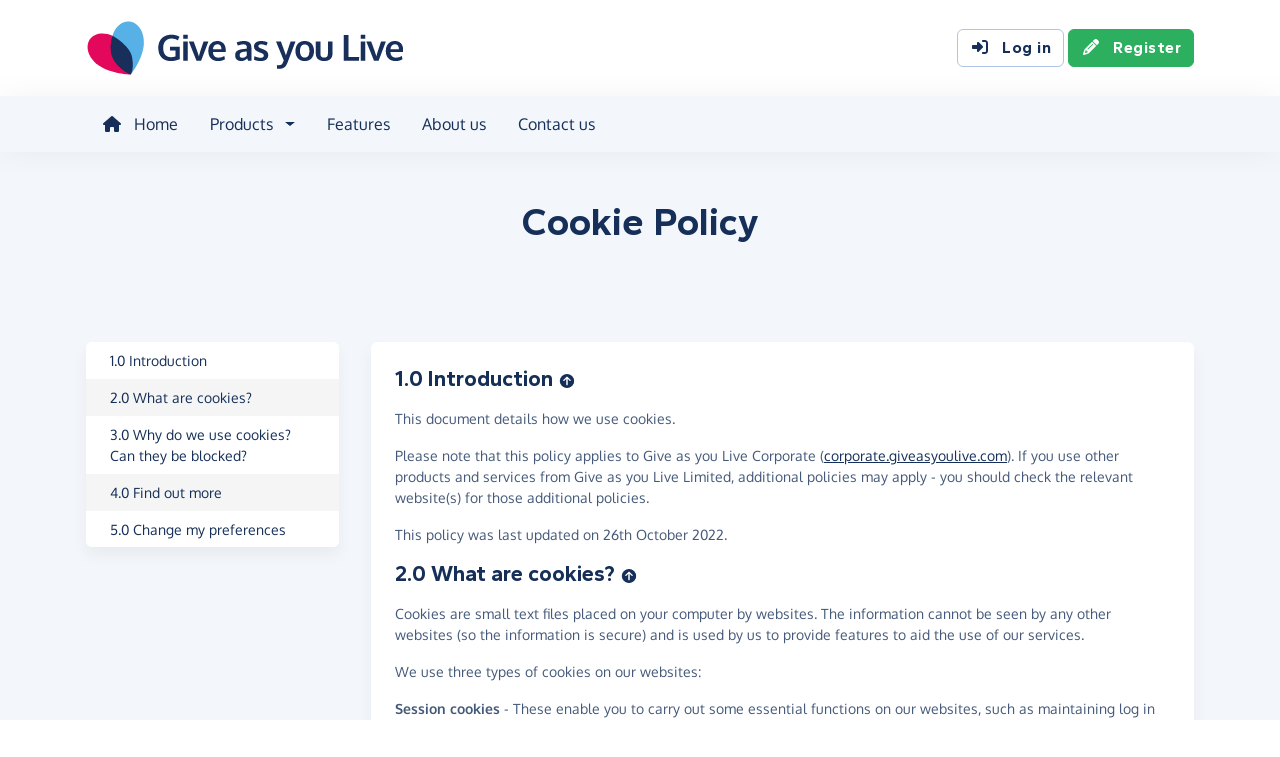

--- FILE ---
content_type: text/html;charset=UTF-8
request_url: https://corporate.giveasyoulive.com/cookies
body_size: 4551
content:
<!DOCTYPE html>
<html lang="en">
<head>
		<meta charset="UTF-8" />
<meta name="viewport" content="width=device-width,initial-scale=1" />
<title>Cookie policy - Give as you Live Corporate</title>
<link rel="preconnect" href="https://corporate.giveasyoulive.com" crossorigin />
<link rel="preconnect" href="https://assets.giveasyoulive.com" crossorigin />
<link rel="preload" as="font" type="font/woff2" href="https://assets.giveasyoulive.com/fonts/oxygen-regular.woff2" crossorigin  /><link rel="preload" as="font" type="font/woff2" href="https://assets.giveasyoulive.com/fonts/oxygen-bold.woff2" crossorigin  /><link rel="preload" as="font" type="font/woff2" href="https://assets.giveasyoulive.com/fonts/gantari-bold.woff2" crossorigin  />
<link rel="stylesheet" href="https://assets.giveasyoulive.com/styles/css/corporate.3e2142e6f21615dadee5.css" />
<link rel="preload" as="script" href="https://assets.giveasyoulive.com/scripts/core.65c3fa8c4e80e5622bdb.js"  /><link rel="preload" as="script" href="https://assets.giveasyoulive.com/scripts/corporate.15a396ee2b5542b77e4d.js"  /><link rel="preload" as="script" href="https://assets.giveasyoulive.com/scripts/corporate-icons.484ce062d2e4e2fbd9fd.js"  /><link rel="preload" as="script" href="https://assets.giveasyoulive.com/scripts/core-async.087d10ed0789db672a03.js"  />
<link rel="dns-prefetch" href="https://www.googletagmanager.com" />
<link rel="dns-prefetch" href="https://www.heapanalytics.com" />
<link rel="dns-prefetch" href="https://cdn.heapanalytics.com" />
<link rel="dns-prefetch" href="https://static.zdassets.com" />
<link rel="dns-prefetch" href="https://giveasyoulivecorporate.zendesk.com" />
<link rel="dns-prefetch" href="https://browser.sentry-cdn.com" />
<meta property="og:title" content="Cookie policy" />
<meta name="description" content="Find out what cookies are and how they are used on Give as you Live Corporate." />
<meta property="og:description" content="Find out what cookies are and how they are used on Give as you Live Corporate." />
<meta property="og:url" content="https://corporate.giveasyoulive.com/cookies" />
<meta property="og:type" content="website" />
<meta property="og:locale" content="en_gb" />
<meta property="og:image" content="https://corporate.giveasyoulive.com/og-image.png" />
<meta name="twitter:image" content="https://corporate.giveasyoulive.com/og-image.png" />
<meta name="twitter:site" content="@giveasyoulive" />
<meta name="twitter:card" content="summary_large_image" />
<meta name="title:title" content="Cookie policy" />
<link rel="canonical" href="https://corporate.giveasyoulive.com/cookies">
<meta property="fb:app_id" content="134270559986037" />
<link rel="icon" href="/favicon.ico" sizes="32x32">
<link rel="icon" href="/favicon.svg" type="image/svg+xml">
<link rel="apple-touch-icon" href="/apple-touch-icon.png">
<meta name="theme-color" content="#152f58">		</head>
<body class="browser--chrome os--macos device--desktop page--cookies" data-stripe-api-key="">
	
	<a class="visually-hidden visually-hidden-focusable" href="#content">Skip to main content</a>
	
				<header class="header">
	<div class="container">
		<div class="row d-flex align-items-center">
						<div class="order-first col col-md-auto">
				<a href="/">
					<picture><source srcset="/images/common/logos/gayl/2023/lc/brand.svg" type="image/svg+xml" /><img src="/images/common/logos/gayl/2023/lc/brand.png" alt="Give as you Live" class="brand-logo img-fluid"  width="849" height="150"     /></picture>				</a>
			</div>

						
							<div class="d-none d-lg-block col-12 col-lg-auto ms-auto order-last">
					<a class="btn btn-default" href="/login"><i class="fa-solid fa-fw  fa-right-to-bracket"   ></i> Log in</a>
					<a class="btn btn-green" href="/register"><i class="fa-solid fa-fw  fa-pencil"   ></i> Register</a>
				</div>
			
						
										<div class="order-2 col-auto d-lg-none ms-auto text-end">
					<button class="nav-toggler" type="button" data-toggle="nav-mobile" aria-haspopup="true" aria-expanded="false" aria-label="Open menu">
						<i class="fa-solid fa-fw fa-lg mb-1 fa-bars"   ></i> <span>Menu</span>
					</button>
				</div>
					</div>
	</div>
</header>		
				<section class="nav-container navbar ">
	<div class="container">
		<nav id="nav-menu" class="nav-mobile-collapse" aria-label="Main navigation">
						<button class="nav-toggler" type="button" data-toggle="nav-mobile" aria-haspopup="true" aria-expanded="false">
				<span class="nav-toggler-icon"><i class="fa-solid fa-fw fa-2x fa-circle-xmark" title="Close"  ></i></span>
			</button>
						<ul class="me-auto">
									<li><a class="nav-item" href="/" title="Home"><i class="fa-solid fa-fw  fa-house"   ></i><span class="d-lg-none-x"> Home</span></a></li>

<li class="dropdown">
	<a id="nav-products" class="dropdown-toggle nav-item" aria-expanded="false" role="button" href="#">Products</a>
	<div class="dropdown-menu" aria-labelledby="nav-products">
		<div class="container">
			<div class="row">
				<div class="col-lg col-12">
					<a class="dropdown-item dropdown-item--lg" href="/products/give-as-you-live-donate">
						<picture><source srcset="/images/common/logos/gayl/2023/hc/donate.svg" type="image/svg+xml" /><img src="/images/common/logos/gayl/2023/hc/donate.png" alt="" class="fa-3x img-fluid"  width="317" height="300" loading="lazy"  role="presentation"  /></picture>						<span><b class="d-block">Give as you Live Donate</b> <span>Raise donations from Campaign Pages and your employees' Fundraising Pages</span></span>
					</a>
				</div>
				<div class="col-lg col-12">
					<a class="dropdown-item dropdown-item--lg" href="/products/give-as-you-live-online">
						<picture><source srcset="/images/common/logos/gayl/2023/hc/online.svg" type="image/svg+xml" /><img src="/images/common/logos/gayl/2023/hc/online.png" alt="" class="fa-3x img-fluid"  width="317" height="300" loading="lazy"  role="presentation"  /></picture>						<span><b class="d-block">Give as you Live Online</b> <span>Raise free funds when your employees shop at over 6,000 stores</span></span>
					</a>
				</div>
							</div>
		</div>
	</div>
</li>

<li><a id="nav-features" class="nav-item" href="/features">Features</a></li>
<li><a id="nav-about" class="nav-item" href="https://www.giveasyoulive.com/about-us" target="_blank">About us</a></li>				
								<li><a class="nav-item" href="/contact-us">Contact us</a></li>

								
								
													<li class="mt-2 d-lg-none">
						<div class="btn-set">
							<a class="btn btn-block btn-green" href="/register"><i class="fa-solid fa-fw  fa-pencil"   ></i> Register</a>
							<a class="btn btn-block btn-default" href="/login?rurl=%2Fcookies"><i class="fa-solid fa-fw  fa-right-to-bracket"   ></i> Log in</a>
						</div>
					</li>
							</ul>
		</nav>
	</div>
</section>	
		<main id="content">
				
		 
<section class="band band-header   bg-navy-5 text-center">
	<div class="container">
									<h1 class="pagetitle-md mw-60ch">Cookie Policy</h1>
					
			</div>
</section><a class="visually-hidden" href="#nav">Jump to navigation for this document</a>

<section class="band bg-navy-5">
	<div class="container">
		<div class="row">
			<div class="col-12 col-lg-9">
				<div class="box box__content text-sm">
					
					<h2 id="part-1" class="heading-sm">1.0 Introduction <a href="#content" aria-label="Back to top"><i class="fa-solid fa-fw text-sm fa-circle-arrow-up"   ></i></a></h2>					<p>This document details how we use cookies.</p>
					<p>Please note that this policy applies to Give as you Live Corporate (<a class="link-underline" href="https://corporate.giveasyoulive.com" target="_blank">corporate.giveasyoulive.com</a>). If you use other products and services from Give as you Live Limited, additional policies may apply - you should check the relevant website(s) for those additional policies.</p>
					<p>This policy was last updated on 26th October 2022.</p>
					
					<h2 id="part-2" class="heading-sm">2.0 What are cookies? <a href="#content" aria-label="Back to top"><i class="fa-solid fa-fw text-sm fa-circle-arrow-up"   ></i></a></h2>					<p>Cookies are small text files placed on your computer by websites. The information cannot be seen by any other websites (so the information is secure) and is used by us to provide features to aid the use of our services.</p>
					<p>We use three types of cookies on our websites:</p>
					<p><b>Session cookies</b> - These enable you to carry out some essential functions on our websites, such as maintaining log in details for the session. They also help by minimising the need to transfer information across the internet. They are not stored permanently on your computer and they expire when you terminate your browser session.</p>
					<p><b>Persistent cookies</b> - These cookies remain on your computer for a pre-determined time after which they are removed. They are used for such things as enabling us to recognise returning users to the website and allowing them to carry out fundraising without the need to log in every time.</p>
					<p><b>Third party cookies</b> - These are cookies that merchants and retailers who are linked to from our websites create. Some are essential, such as those used by Stripe, our payment provider. Others are not essential but useful, such as those used by Google Analytics - a tool which we use to monitor the general use of our website and allow us to make changes to improve your experience when you visit.</p>
					
					<h2 id="part-3" class="heading-sm">3.0 Why do we use cookies? Can they be blocked? <a href="#content" aria-label="Back to top"><i class="fa-solid fa-fw text-sm fa-circle-arrow-up"   ></i></a></h2>					<p>Cookies are essential for the proper function of our websites and services. Therefore we do not recommend that you block or disable cookies (which can be done through your browser settings).</p>
					<p>We use cookies to keep you logged into our website and services. Therefore if cookies are blocked or disabled, you will not be able to log in or access your account.</p>
					<p>We may use cookies for other purposes - for instance to monitor and understand how our website is used. Such cookies can be blocked without a noticeable impact to your browsing experience.</p>
					
					<h2 id="part-4" class="heading-sm">4.0 Find out more <a href="#content" aria-label="Back to top"><i class="fa-solid fa-fw text-sm fa-circle-arrow-up"   ></i></a></h2>					<p>For more information regarding the use of cookies, your rights regarding them, and how to block or remove them, please visit <a class="link-underline" href="https://www.allaboutcookies.org" target="_blank" rel="nofollow noopener">www.allaboutcookies.org</a> or <a class="link-underline" href="https://www.youronlinechoices.eu/uk" target="_blank" rel="nofollow noopener">www.youronlinechoices.eu</a></p>

											
						<h2 id="part-5" class="heading-sm">5.0 Change my preferences <a href="#content" aria-label="Back to top"><i class="fa-solid fa-fw text-sm fa-circle-arrow-up"   ></i></a></h2>
						<p>You can <a href="javascript:void(0);" class="link-underline" data-bs-toggle="modal" data-bs-target="#modal-cookies-preferences">change your preferences here</a>. Please note that downgrading your consent will not cause existing cookies to be deleted.</p>
									</div>
			</div>
			<div class="order-first d-none d-lg-block col-lg-3">
				<nav id="nav" class="box box--nav">
	<ul class="list-group list-box">
								<li class="box__content text-sm"><a href="#part-1" class="stretched-link">1.0 Introduction</a></li>

											<li class="box__content text-sm"><a href="#part-2" class="stretched-link">2.0 What are cookies?</a></li>

											<li class="box__content text-sm"><a href="#part-3" class="stretched-link">3.0 Why do we use cookies? Can they be blocked?</a></li>

											<li class="box__content text-sm"><a href="#part-4" class="stretched-link">4.0 Find out more</a></li>

											<li class="box__content text-sm"><a href="#part-5" class="stretched-link">5.0 Change my preferences</a></li>

						</ul>
</nav>			</div>
		</div>
	</div>
</section>
	</main>

				<footer class="website-footer">
						<section class="social-footer">
			<div class="container text-center">
				<div class="row flex-nowrap justify-content-center gx-3 py-3">
											<div class="col px-1px-md-2">
							<a href="https://www.facebook.com/giveasyoulive" rel="nofollow noopener" target="_blank" aria-label="Follow us on Facebook">
								<span class="icon-block fa-layers fa-fw text-facebook">
									<i class="fa-solid fa-circle"></i>
									<i class="fa-inverse fa-brands fa-facebook-f" data-fa-transform="shrink-7"></i>
								</span>
							</a>
						</div>
											<div class="col px-1px-md-2">
							<a href="https://twitter.com/giveasyoulive" rel="nofollow noopener" target="_blank" aria-label="Follow us on Twitter/X">
								<span class="icon-block fa-layers fa-fw text-twitter">
									<i class="fa-solid fa-circle"></i>
									<i class="fa-inverse fa-brands fa-x-twitter" data-fa-transform="shrink-7"></i>
								</span>
							</a>
						</div>
											<div class="col px-1px-md-2">
							<a href="https://instagram.com/giveasyoulive" rel="nofollow noopener" target="_blank" aria-label="Follow us on Instagram">
								<span class="icon-block fa-layers fa-fw text-instagram">
									<i class="fa-solid fa-circle"></i>
									<i class="fa-inverse fa-brands fa-instagram" data-fa-transform="shrink-7"></i>
								</span>
							</a>
						</div>
											<div class="col px-1px-md-2">
							<a href="https://www.linkedin.com/company/giveasyoulive" rel="nofollow noopener" target="_blank" aria-label="Connect with us on LinkedIn">
								<span class="icon-block fa-layers fa-fw text-linkedin">
									<i class="fa-solid fa-circle"></i>
									<i class="fa-inverse fa-brands fa-linkedin-in" data-fa-transform="shrink-7"></i>
								</span>
							</a>
						</div>
											<div class="col px-1px-md-2">
							<a href="https://www.giveasyoulive.com/blog"  target="_blank" aria-label="Read our blog">
								<span class="icon-block fa-layers fa-fw text-blog">
									<i class="fa-solid fa-circle"></i>
									<i class="fa-inverse fa-solid fa-bullhorn" data-fa-transform="shrink-7"></i>
								</span>
							</a>
						</div>
									</div>

				<svg width="0" height="0" class="position-absolute" aria-hidden="true"><radialGradient id="instagram-gradient" r="150%" cx="30%" cy="107%"><stop stop-color="#fc0" offset=".05"></stop><stop stop-color="#fe4a05" offset=".3"></stop><stop stop-color="#fc01d8" offset=".6"></stop><stop stop-color="#820bff" offset=".8"></stop></radialGradient></svg>			</div>
		</section>
	
				<section class="quicklinks">
			<div class="container">
				<div class="row py-3">
											<div class="col-6 col-md-3 py-3">
															<h3 class="text-md text-md-sm mb-0">Quick links</h3>
							
							<div class="js-quicklinks-1 ">
								<ul class="list-unstyled text-sm m-0">
																			<li><a href="/" >Homepage</a></li>
																			<li><a href="/register" >Register corporate</a></li>
																			<li><a href="/help"  target="_blank">Help &amp; support</a></li>
																			<li><a href="/contact-us" >Contact us</a></li>
																	</ul>
							</div>
						</div>
											<div class="col-6 col-md-3 py-3">
															<h3 class="text-md text-md-sm mb-0">Products</h3>
							
							<div class="js-quicklinks-2 ">
								<ul class="list-unstyled text-sm m-0">
																			<li><a href="/features" >Features</a></li>
																			<li><a href="/products/give-as-you-live-donate" >Fundraising pages</a></li>
																			<li><a href="/products/give-as-you-live-online" >Online shopping</a></li>
																	</ul>
							</div>
						</div>
											<div class="col-6 col-md-3 py-3">
															<h3 class="text-md text-md-sm mb-0">Legal</h3>
							
							<div class="js-quicklinks-3 ">
								<ul class="list-unstyled text-sm m-0">
																			<li><a href="/fees" >Donation fees</a></li>
																			<li><a href="/terms" >Terms &amp; conditions</a></li>
																			<li><a href="/privacy" >Privacy policy</a></li>
																			<li><a href="/cookies" >Cookie policy</a></li>
																	</ul>
							</div>
						</div>
									</div>
			</div>
		</section>
	
	
				<section class="social-proof">
			<div class="container">
				<div class="row row-cols-lg-4 align-items-center justify-content-center justify-content-md-start gy-3">
																<div class="col-6">
								<a href="https://www.fundraisingregulator.org.uk/directory/give-you-live-limited" target="_blank" rel="nofollow noopener">
		<picture><source srcset="/images/common/logos/fundraising-regulator-white.svg" type="image/svg+xml" /><img src="/images/common/logos/fundraising-regulator-white.png" alt="Give as you Live is registered with the Charity Regulator" class=" img-fluid"  width="300" height="92" loading="lazy"    /></picture>	</a>

						</div>
																<div class="col-6">
								<a href="https://ciof.org.uk/guidance-and-resources/suppliers-directory/detail?id=100" target="_blank" rel="nofollow noopener">
		<picture><source srcset="/images/common/logos/ciof-partner-white.svg" type="image/svg+xml" /><img src="/images/common/logos/ciof-partner-white.png" alt="Give as you Live is a Chartered Institute of Fundraising Corporate Member" class=" img-fluid"  width="300" height="97" loading="lazy"    /></picture>	</a>

						</div>
																<div class="col-6">
								<a href="https://www.givingtuesday.org.uk/our-partners/?search=give+as+you+live" target="_blank" rel="nofollow noopener">
		<picture><source srcset="/images/common/logos/giving-tuesday-white.svg" type="image/svg+xml" /><img src="/images/common/logos/giving-tuesday-white.png" alt="Give as you Live is a Giving Tuesday partner" class=" img-fluid"  width="280" height="120" loading="lazy"    /></picture>	</a>

						</div>
																					<div class="col-6">
								<a href="/testimonials" class="btn btn-feefo "><span class="btn-feefo__rating"><span class="btn-feefo__logo"><picture><source srcset="/images/common/logos/feefo-white.svg" type="image/svg+xml" /><img src="/images/common/logos/feefo-white.png" alt="Feefo review service" class="w-auto img-fluid"  width="300" height="71" loading="lazy"    /></picture></span><span class="btn-feefo__stars"><span role="img" aria-label="4.7 stars out of 5"><i class="fa-solid fa-fw fa-star star"></i><i class="fa-solid fa-fw fa-star star"></i><i class="fa-solid fa-fw fa-star star"></i><i class="fa-solid fa-fw fa-star star"></i><i class="fa-solid fa-fw fa-star-half-stroke star"></i></span></span></span><span class="btn-feefo__info">Rating from 3,441 reviews</span><span class="btn-feefo__award"><i class="fa-solid fa-fw me-1 fa-trophy"   ></i> Platinum Award Winner 2025</span></a>
						</div>
									</div>
			</div>
		</section>
	
		<section class="footer ">
		<div class="container">
			<p class="text-sm">&copy; Give as you Live Ltd 2026. All rights reserved. Company registered in England &amp; Wales (No. 5181419). Registered address: 	<span class="d-inline-block">Give as you Live Ltd,</span>
	<span class="d-inline-block">13 The Courtyard,</span>
	<span class="d-inline-block">Timothy's Bridge Road,</span>
	<span class="d-inline-block">Stratford-upon-Avon,</span>
	<span class="d-inline-block">Warwickshire,</span>
	<span class="d-inline-block">CV37 9NP.</span></p>
		</div>
	</section>
</footer>	
	<div class="menu-backdrop dropdown-backdrop fade" data-toggle="nav-mobile"></div>

		<div class="analytics" data-group="essential" data-type="google-tag-manager" data-account="GTM-NQGZQXT"       data-logged-in="false" data-anon="true"></div>
		
							<div class="analytics" data-group="analytics" data-type="heap" data-account="1806168794"   ></div>
		
							<div class="analytics" data-group="analytics" data-type="zendesk" data-key="2f41a72b-be46-4dee-ae07-0b4ed8aa5884" data-is-mobile="false"   ></div>
		
				
				
				
				
				
				
					
							<div class="analytics" data-group="analytics" data-type="sentry" data-account="6616609" data-key="c4f86a4399db499faff22d205ea712c3" data-domain="giveasyoulive.com" data-env="production" ></div>
										<script  src="https://assets.giveasyoulive.com/scripts/core.65c3fa8c4e80e5622bdb.js"></script>															<script  src="https://assets.giveasyoulive.com/scripts/corporate.15a396ee2b5542b77e4d.js"></script>																														<script async src="https://assets.giveasyoulive.com/scripts/corporate-icons.484ce062d2e4e2fbd9fd.js"></script>																		<script async src="https://assets.giveasyoulive.com/scripts/core-async.087d10ed0789db672a03.js"></script></body>
</html>

--- FILE ---
content_type: application/javascript
request_url: https://assets.giveasyoulive.com/scripts/corporate.15a396ee2b5542b77e4d.js
body_size: 97894
content:
/*! License information can be found in /scripts/corporate.js.LICENSE */
(()=>{var t,e,n={251:(t,e,n)=>{var r=n(27273).A,i=n(23335).default,o=n(12099);t.exports=function(){var t=this;this.init=function(){this.ui={form:$("#form-support-ticket"),successMsg:$(".js-support-ticket-success"),failedMsg:$(".js-support-ticket-failed")},this.form=new i({form:this.ui.form,always:this.always.bind(this),preCheck:this.preCheck.bind(this),callback:this.afterPost.bind(this)}),$(".js-types").on("change",this.changeType.bind(this)),new r({container:$("#js-support-ticket-attachment")}),new o},this.changeType=function(t){var e=$(t.currentTarget).find(":selected");$("#ticket-brand").val(e.data("brand")),$(e.data("show")).collapse("show"),$(e.data("hide")).collapse("hide")},this.preCheck=function(){var t=this.form.options.form.find("#g-recaptcha-response");return!t.length||t.val().length},this.always=function(){this.preCheck()&&$("#g-recaptcha-response").val("")},this.afterPost=function(t){a=!0,this.ui.form.collapse("hide"),t.success?this.ui.successMsg.collapse("show"):this.ui.failedMsg.collapse("show")},this.resetModal=function(){a&&(a=!1,this.ui.form.trigger("reset"),this.ui.form.collapse("show"),this.ui.successMsg.collapse("hide"),this.ui.failedMsg.collapse("hide"))};var e=$("#form-support-ticket"),n=$("#modal-support-ticket"),a=!1;e.length?this.init():n.length&&n.on("show.bs.modal",(function(){t.init(),t.resetModal()}))}},621:function(t,e,n){var r,i,o,a;function s(t){return s="function"==typeof Symbol&&"symbol"==typeof Symbol.iterator?function(t){return typeof t}:function(t){return t&&"function"==typeof Symbol&&t.constructor===Symbol&&t!==Symbol.prototype?"symbol":typeof t},s(t)}a=function(t){"use strict";function e(t){return e="function"==typeof Symbol&&"symbol"===s(Symbol.iterator)?function(t){return s(t)}:function(t){return t&&"function"==typeof Symbol&&t.constructor===Symbol&&t!==Symbol.prototype?"symbol":s(t)},e(t)}function r(){return r=Object.assign||function(t){for(var e=1;e<arguments.length;e++){var n=arguments[e];for(var r in n)Object.prototype.hasOwnProperty.call(n,r)&&(t[r]=n[r])}return t},r.apply(this,arguments)}function i(t,e){return function(t){if(Array.isArray(t))return t}(t)||function(t,e){if(Symbol.iterator in Object(t)||"[object Arguments]"===Object.prototype.toString.call(t)){var n=[],r=!0,i=!1,o=void 0;try{for(var a,s=t[Symbol.iterator]();!(r=(a=s.next()).done)&&(n.push(a.value),!e||n.length!==e);r=!0);}catch(t){i=!0,o=t}finally{try{r||null==s.return||s.return()}finally{if(i)throw o}}return n}}(t,e)||function(){throw new TypeError("Invalid attempt to destructure non-iterable instance")}()}function o(t){return function(t){if(Array.isArray(t)){for(var e=0,n=new Array(t.length);e<t.length;e++)n[e]=t[e];return n}}(t)||function(t){if(Symbol.iterator in Object(t)||"[object Arguments]"===Object.prototype.toString.call(t))return Array.from(t)}(t)||function(){throw new TypeError("Invalid attempt to spread non-iterable instance")}()}var a=1,l={},u={attr:function(t,e,n){var r,i,o,a=new RegExp("^"+e,"i");if(void 0===n)n={};else for(r in n)n.hasOwnProperty(r)&&delete n[r];if(!t)return n;for(r=(o=t.attributes).length;r--;)(i=o[r])&&i.specified&&a.test(i.name)&&(n[this.camelize(i.name.slice(e.length))]=this.deserializeValue(i.value));return n},checkAttr:function(t,e,n){return t.hasAttribute(e+n)},setAttr:function(t,e,n,r){t.setAttribute(this.dasherize(e+n),String(r))},getType:function(t){return t.getAttribute("type")||"text"},generateID:function(){return""+a++},deserializeValue:function(t){var e;try{return t?"true"==t||"false"!=t&&("null"==t?null:isNaN(e=Number(t))?/^[\[\{]/.test(t)?JSON.parse(t):t:e):t}catch(e){return t}},camelize:function(t){return t.replace(/-+(.)?/g,(function(t,e){return e?e.toUpperCase():""}))},dasherize:function(t){return t.replace(/::/g,"/").replace(/([A-Z]+)([A-Z][a-z])/g,"$1_$2").replace(/([a-z\d])([A-Z])/g,"$1_$2").replace(/_/g,"-").toLowerCase()},warn:function(){var t;window.console&&"function"==typeof window.console.warn&&(t=window.console).warn.apply(t,arguments)},warnOnce:function(t){l[t]||(l[t]=!0,this.warn.apply(this,arguments))},_resetWarnings:function(){l={}},trimString:function(t){return t.replace(/^\s+|\s+$/g,"")},parse:{date:function(t){var e=t.match(/^(\d{4,})-(\d\d)-(\d\d)$/);if(!e)return null;var n=i(e.map((function(t){return parseInt(t,10)})),4),r=(n[0],n[1]),o=n[2],a=n[3],s=new Date(r,o-1,a);return s.getFullYear()!==r||s.getMonth()+1!==o||s.getDate()!==a?null:s},string:function(t){return t},integer:function(t){return isNaN(t)?null:parseInt(t,10)},number:function(t){if(isNaN(t))throw null;return parseFloat(t)},boolean:function(t){return!/^\s*false\s*$/i.test(t)},object:function(t){return u.deserializeValue(t)},regexp:function(t){var e="";return/^\/.*\/(?:[gimy]*)$/.test(t)?(e=t.replace(/.*\/([gimy]*)$/,"$1"),t=t.replace(new RegExp("^/(.*?)/"+e+"$"),"$1")):t="^"+t+"$",new RegExp(t,e)}},parseRequirement:function(t,e){var n=this.parse[t||"string"];if(!n)throw'Unknown requirement specification: "'+t+'"';var r=n(e);if(null===r)throw"Requirement is not a ".concat(t,': "').concat(e,'"');return r},namespaceEvents:function(e,n){return(e=this.trimString(e||"").split(/\s+/))[0]?t.map(e,(function(t){return"".concat(t,".").concat(n)})).join(" "):""},difference:function(e,n){var r=[];return t.each(e,(function(t,e){-1==n.indexOf(e)&&r.push(e)})),r},all:function(e){return t.when.apply(t,o(e).concat([42,42]))},objectCreate:Object.create||function(){var t=function(){};return function(n){if(arguments.length>1)throw Error("Second argument not supported");if("object"!=e(n))throw TypeError("Argument must be an object");t.prototype=n;var r=new t;return t.prototype=null,r}}(),_SubmitSelector:'input[type="submit"], button:submit'},c={namespace:"data-parsley-",inputs:"input, textarea, select",excluded:"input[type=button], input[type=submit], input[type=reset], input[type=hidden]",priorityEnabled:!0,multiple:null,group:null,uiEnabled:!0,validationThreshold:3,focus:"first",trigger:!1,triggerAfterFailure:"input",errorClass:"parsley-error",successClass:"parsley-success",classHandler:function(t){},errorsContainer:function(t){},errorsWrapper:'<ul class="parsley-errors-list"></ul>',errorTemplate:"<li></li>"},h=function(){this.__id__=u.generateID()};h.prototype={asyncSupport:!0,_pipeAccordingToValidationResult:function(){var e=this,n=function(){var n=t.Deferred();return!0!==e.validationResult&&n.reject(),n.resolve().promise()};return[n,n]},actualizeOptions:function(){return u.attr(this.element,this.options.namespace,this.domOptions),this.parent&&this.parent.actualizeOptions&&this.parent.actualizeOptions(),this},_resetOptions:function(t){for(var e in this.domOptions=u.objectCreate(this.parent.options),this.options=u.objectCreate(this.domOptions),t)t.hasOwnProperty(e)&&(this.options[e]=t[e]);this.actualizeOptions()},_listeners:null,on:function(t,e){return this._listeners=this._listeners||{},(this._listeners[t]=this._listeners[t]||[]).push(e),this},subscribe:function(e,n){t.listenTo(this,e.toLowerCase(),n)},off:function(t,e){var n=this._listeners&&this._listeners[t];if(n)if(e)for(var r=n.length;r--;)n[r]===e&&n.splice(r,1);else delete this._listeners[t];return this},unsubscribe:function(e,n){t.unsubscribeTo(this,e.toLowerCase())},trigger:function(t,e,n){e=e||this;var r,i=this._listeners&&this._listeners[t];if(i)for(var o=i.length;o--;)if(!1===(r=i[o].call(e,e,n)))return r;return!this.parent||this.parent.trigger(t,e,n)},asyncIsValid:function(t,e){return u.warnOnce("asyncIsValid is deprecated; please use whenValid instead"),this.whenValid({group:t,force:e})},_findRelated:function(){return this.options.multiple?t(this.parent.element.querySelectorAll("[".concat(this.options.namespace,'multiple="').concat(this.options.multiple,'"]'))):this.$element}};var d=function(e){t.extend(!0,this,e)};d.prototype={validate:function(t,e){if(this.fn)return arguments.length>3&&(e=[].slice.call(arguments,1,-1)),this.fn(t,e);if(Array.isArray(t)){if(!this.validateMultiple)throw"Validator `"+this.name+"` does not handle multiple values";return this.validateMultiple.apply(this,arguments)}var n=arguments[arguments.length-1];if(this.validateDate&&n._isDateInput())return arguments[0]=u.parse.date(arguments[0]),null!==arguments[0]&&this.validateDate.apply(this,arguments);if(this.validateNumber)return!t||!isNaN(t)&&(arguments[0]=parseFloat(arguments[0]),this.validateNumber.apply(this,arguments));if(this.validateString)return this.validateString.apply(this,arguments);throw"Validator `"+this.name+"` only handles multiple values"},parseRequirements:function(e,n){if("string"!=typeof e)return Array.isArray(e)?e:[e];var r=this.requirementType;if(Array.isArray(r)){for(var i=function(t,e){var n=t.match(/^\s*\[(.*)\]\s*$/);if(!n)throw'Requirement is not an array: "'+t+'"';var r=n[1].split(",").map(u.trimString);if(r.length!==e)throw"Requirement has "+r.length+" values when "+e+" are needed";return r}(e,r.length),o=0;o<i.length;o++)i[o]=u.parseRequirement(r[o],i[o]);return i}return t.isPlainObject(r)?function(t,e,n){var r=null,i={};for(var o in t)if(o){var a=n(o);"string"==typeof a&&(a=u.parseRequirement(t[o],a)),i[o]=a}else r=u.parseRequirement(t[o],e);return[r,i]}(r,e,n):[u.parseRequirement(r,e)]},requirementType:"string",priority:2};var f=function(t,e){this.__class__="ValidatorRegistry",this.locale="en",this.init(t||{},e||{})},p={email:/^((([a-zA-Z]|\d|[!#\$%&'\*\+\-\/=\?\^_`{\|}~]|[\u00A0-\uD7FF\uF900-\uFDCF\uFDF0-\uFFEF])+(\.([a-zA-Z]|\d|[!#\$%&'\*\+\-\/=\?\^_`{\|}~]|[\u00A0-\uD7FF\uF900-\uFDCF\uFDF0-\uFFEF])+)*)|((\x22)((((\x20|\x09)*(\x0d\x0a))?(\x20|\x09)+)?(([\x01-\x08\x0b\x0c\x0e-\x1f\x7f]|\x21|[\x23-\x5b]|[\x5d-\x7e]|[\u00A0-\uD7FF\uF900-\uFDCF\uFDF0-\uFFEF])|(\\([\x01-\x09\x0b\x0c\x0d-\x7f]|[\u00A0-\uD7FF\uF900-\uFDCF\uFDF0-\uFFEF]))))*(((\x20|\x09)*(\x0d\x0a))?(\x20|\x09)+)?(\x22)))@((([a-zA-Z]|\d|[\u00A0-\uD7FF\uF900-\uFDCF\uFDF0-\uFFEF])|(([a-zA-Z]|\d|[\u00A0-\uD7FF\uF900-\uFDCF\uFDF0-\uFFEF])([a-zA-Z]|\d|-|_|~|[\u00A0-\uD7FF\uF900-\uFDCF\uFDF0-\uFFEF])*([a-zA-Z]|\d|[\u00A0-\uD7FF\uF900-\uFDCF\uFDF0-\uFFEF])))\.)+(([a-zA-Z]|[\u00A0-\uD7FF\uF900-\uFDCF\uFDF0-\uFFEF])([a-zA-Z]|\d|-|_|~|[\u00A0-\uD7FF\uF900-\uFDCF\uFDF0-\uFFEF])*([a-zA-Z]|[\u00A0-\uD7FF\uF900-\uFDCF\uFDF0-\uFFEF]))$/,number:/^-?(\d*\.)?\d+(e[-+]?\d+)?$/i,integer:/^-?\d+$/,digits:/^\d+$/,alphanum:/^\w+$/i,date:{test:function(t){return null!==u.parse.date(t)}},url:new RegExp("^(?:(?:https?|ftp)://)?(?:\\S+(?::\\S*)?@)?(?:(?:[1-9]\\d?|1\\d\\d|2[01]\\d|22[0-3])(?:\\.(?:1?\\d{1,2}|2[0-4]\\d|25[0-5])){2}(?:\\.(?:[1-9]\\d?|1\\d\\d|2[0-4]\\d|25[0-4]))|(?:(?:[a-zA-Z\\u00a1-\\uffff0-9]-*)*[a-zA-Z\\u00a1-\\uffff0-9]+)(?:\\.(?:[a-zA-Z\\u00a1-\\uffff0-9]-*)*[a-zA-Z\\u00a1-\\uffff0-9]+)*(?:\\.(?:[a-zA-Z\\u00a1-\\uffff]{2,})))(?::\\d{2,5})?(?:/\\S*)?$")};p.range=p.number;var m=function(t){var e=(""+t).match(/(?:\.(\d+))?(?:[eE]([+-]?\d+))?$/);return e?Math.max(0,(e[1]?e[1].length:0)-(e[2]?+e[2]:0)):0},g=function(t,e){return function(n){for(var r=arguments.length,i=new Array(r>1?r-1:0),a=1;a<r;a++)i[a-1]=arguments[a];return i.pop(),e.apply(void 0,[n].concat(o(function(t,e){return e.map(u.parse[t])}(t,i))))}},v=function(t){return{validateDate:g("date",t),validateNumber:g("number",t),requirementType:t.length<=2?"string":["string","string"],priority:30}};f.prototype={init:function(t,e){for(var n in this.catalog=e,this.validators=r({},this.validators),t)this.addValidator(n,t[n].fn,t[n].priority);window.Parsley.trigger("parsley:validator:init")},setLocale:function(t){if(void 0===this.catalog[t])throw new Error(t+" is not available in the catalog");return this.locale=t,this},addCatalog:function(t,n,r){return"object"===e(n)&&(this.catalog[t]=n),!0===r?this.setLocale(t):this},addMessage:function(t,e,n){return void 0===this.catalog[t]&&(this.catalog[t]={}),this.catalog[t][e]=n,this},addMessages:function(t,e){for(var n in e)this.addMessage(t,n,e[n]);return this},addValidator:function(t,e,n){if(this.validators[t])u.warn('Validator "'+t+'" is already defined.');else if(c.hasOwnProperty(t))return void u.warn('"'+t+'" is a restricted keyword and is not a valid validator name.');return this._setValidator.apply(this,arguments)},hasValidator:function(t){return!!this.validators[t]},updateValidator:function(t,e,n){return this.validators[t]?this._setValidator.apply(this,arguments):(u.warn('Validator "'+t+'" is not already defined.'),this.addValidator.apply(this,arguments))},removeValidator:function(t){return this.validators[t]||u.warn('Validator "'+t+'" is not defined.'),delete this.validators[t],this},_setValidator:function(t,n,r){for(var i in"object"!==e(n)&&(n={fn:n,priority:r}),n.validate||(n=new d(n)),this.validators[t]=n,n.messages||{})this.addMessage(i,t,n.messages[i]);return this},getErrorMessage:function(t){return("type"===t.name?(this.catalog[this.locale][t.name]||{})[t.requirements]:this.formatMessage(this.catalog[this.locale][t.name],t.requirements))||this.catalog[this.locale].defaultMessage||this.catalog.en.defaultMessage},formatMessage:function(t,n){if("object"===e(n)){for(var r in n)t=this.formatMessage(t,n[r]);return t}return"string"==typeof t?t.replace(/%s/i,n):""},validators:{notblank:{validateString:function(t){return/\S/.test(t)},priority:2},required:{validateMultiple:function(t){return t.length>0},validateString:function(t){return/\S/.test(t)},priority:512},type:{validateString:function(t,e){var n=arguments.length>2&&void 0!==arguments[2]?arguments[2]:{},r=n.step,i=void 0===r?"any":r,o=n.base,a=void 0===o?0:o,s=p[e];if(!s)throw new Error("validator type `"+e+"` is not supported");if(!t)return!0;if(!s.test(t))return!1;if("number"===e&&!/^any$/i.test(i||"")){var l=Number(t),u=Math.max(m(i),m(a));if(m(l)>u)return!1;var c=function(t){return Math.round(t*Math.pow(10,u))};if((c(l)-c(a))%c(i)!=0)return!1}return!0},requirementType:{"":"string",step:"string",base:"number"},priority:256},pattern:{validateString:function(t,e){return!t||e.test(t)},requirementType:"regexp",priority:64},minlength:{validateString:function(t,e){return!t||t.length>=e},requirementType:"integer",priority:30},maxlength:{validateString:function(t,e){return t.length<=e},requirementType:"integer",priority:30},length:{validateString:function(t,e,n){return!t||t.length>=e&&t.length<=n},requirementType:["integer","integer"],priority:30},mincheck:{validateMultiple:function(t,e){return t.length>=e},requirementType:"integer",priority:30},maxcheck:{validateMultiple:function(t,e){return t.length<=e},requirementType:"integer",priority:30},check:{validateMultiple:function(t,e,n){return t.length>=e&&t.length<=n},requirementType:["integer","integer"],priority:30},min:v((function(t,e){return t>=e})),max:v((function(t,e){return t<=e})),range:v((function(t,e,n){return t>=e&&t<=n})),equalto:{validateString:function(e,n){if(!e)return!0;var r=t(n);return r.length?e===r.val():e===n},priority:256},euvatin:{validateString:function(t,e){return!t||/^[A-Z][A-Z][A-Za-z0-9 -]{2,}$/.test(t)},priority:30}}};var y={},b=function t(e,n,r){for(var i=[],o=[],a=0;a<e.length;a++){for(var s=!1,l=0;l<n.length;l++)if(e[a].assert.name===n[l].assert.name){s=!0;break}s?o.push(e[a]):i.push(e[a])}return{kept:o,added:i,removed:r?[]:t(n,e,!0).added}};y.Form={_actualizeTriggers:function(){var t=this;this.$element.on("submit.Parsley",(function(e){t.onSubmitValidate(e)})),this.$element.on("click.Parsley",u._SubmitSelector,(function(e){t.onSubmitButton(e)})),!1!==this.options.uiEnabled&&this.element.setAttribute("novalidate","")},focus:function(){if(this._focusedField=null,!0===this.validationResult||"none"===this.options.focus)return null;for(var t=0;t<this.fields.length;t++){var e=this.fields[t];if(!0!==e.validationResult&&e.validationResult.length>0&&void 0===e.options.noFocus&&(this._focusedField=e.$element,"first"===this.options.focus))break}return null===this._focusedField?null:this._focusedField.focus()},_destroyUI:function(){this.$element.off(".Parsley")}},y.Field={_reflowUI:function(){if(this._buildUI(),this._ui){var t=b(this.validationResult,this._ui.lastValidationResult);this._ui.lastValidationResult=this.validationResult,this._manageStatusClass(),this._manageErrorsMessages(t),this._actualizeTriggers(),!t.kept.length&&!t.added.length||this._failedOnce||(this._failedOnce=!0,this._actualizeTriggers())}},getErrorsMessages:function(){if(!0===this.validationResult)return[];for(var t=[],e=0;e<this.validationResult.length;e++)t.push(this.validationResult[e].errorMessage||this._getErrorMessage(this.validationResult[e].assert));return t},addError:function(t){var e=arguments.length>1&&void 0!==arguments[1]?arguments[1]:{},n=e.message,r=e.assert,i=e.updateClass,o=void 0===i||i;this._buildUI(),this._addError(t,{message:n,assert:r}),o&&this._errorClass()},updateError:function(t){var e=arguments.length>1&&void 0!==arguments[1]?arguments[1]:{},n=e.message,r=e.assert,i=e.updateClass,o=void 0===i||i;this._buildUI(),this._updateError(t,{message:n,assert:r}),o&&this._errorClass()},removeError:function(t){var e=(arguments.length>1&&void 0!==arguments[1]?arguments[1]:{}).updateClass,n=void 0===e||e;this._buildUI(),this._removeError(t),n&&this._manageStatusClass()},_manageStatusClass:function(){this.hasConstraints()&&this.needsValidation()&&!0===this.validationResult?this._successClass():this.validationResult.length>0?this._errorClass():this._resetClass()},_manageErrorsMessages:function(e){if(void 0===this.options.errorsMessagesDisabled){if(void 0!==this.options.errorMessage)return e.added.length||e.kept.length?(this._insertErrorWrapper(),0===this._ui.$errorsWrapper.find(".parsley-custom-error-message").length&&this._ui.$errorsWrapper.append(t(this.options.errorTemplate).addClass("parsley-custom-error-message")),this._ui.$errorClassHandler.attr("aria-describedby",this._ui.errorsWrapperId),this._ui.$errorsWrapper.addClass("filled").attr("aria-hidden","false").find(".parsley-custom-error-message").html(this.options.errorMessage)):(this._ui.$errorClassHandler.removeAttr("aria-describedby"),this._ui.$errorsWrapper.removeClass("filled").attr("aria-hidden","true").find(".parsley-custom-error-message").remove());for(var n=0;n<e.removed.length;n++)this._removeError(e.removed[n].assert.name);for(n=0;n<e.added.length;n++)this._addError(e.added[n].assert.name,{message:e.added[n].errorMessage,assert:e.added[n].assert});for(n=0;n<e.kept.length;n++)this._updateError(e.kept[n].assert.name,{message:e.kept[n].errorMessage,assert:e.kept[n].assert})}},_addError:function(e,n){var r=n.message,i=n.assert;this._insertErrorWrapper(),this._ui.$errorClassHandler.attr("aria-describedby",this._ui.errorsWrapperId),this._ui.$errorsWrapper.addClass("filled").attr("aria-hidden","false").append(t(this.options.errorTemplate).addClass("parsley-"+e).html(r||this._getErrorMessage(i)))},_updateError:function(t,e){var n=e.message,r=e.assert;this._ui.$errorsWrapper.addClass("filled").find(".parsley-"+t).html(n||this._getErrorMessage(r))},_removeError:function(t){this._ui.$errorClassHandler.removeAttr("aria-describedby"),this._ui.$errorsWrapper.removeClass("filled").attr("aria-hidden","true").find(".parsley-"+t).remove()},_getErrorMessage:function(t){var e=t.name+"Message";return void 0!==this.options[e]?window.Parsley.formatMessage(this.options[e],t.requirements):window.Parsley.getErrorMessage(t)},_buildUI:function(){if(!this._ui&&!1!==this.options.uiEnabled){var e={};this.element.setAttribute(this.options.namespace+"id",this.__id__),e.$errorClassHandler=this._manageClassHandler(),e.errorsWrapperId="parsley-id-"+(this.options.multiple?"multiple-"+this.options.multiple:this.__id__),e.$errorsWrapper=t(this.options.errorsWrapper).attr("id",e.errorsWrapperId),e.lastValidationResult=[],e.validationInformationVisible=!1,this._ui=e}},_manageClassHandler:function(){if("string"==typeof this.options.classHandler&&t(this.options.classHandler).length)return t(this.options.classHandler);var n=this.options.classHandler;if("string"==typeof this.options.classHandler&&"function"==typeof window[this.options.classHandler]&&(n=window[this.options.classHandler]),"function"==typeof n){var r=n.call(this,this);if(void 0!==r&&r.length)return r}else{if("object"===e(n)&&n instanceof jQuery&&n.length)return n;n&&u.warn("The class handler `"+n+"` does not exist in DOM nor as a global JS function")}return this._inputHolder()},_inputHolder:function(){return this.options.multiple&&"SELECT"!==this.element.nodeName?this.$element.parent():this.$element},_insertErrorWrapper:function(){var n=this.options.errorsContainer;if(0!==this._ui.$errorsWrapper.parent().length)return this._ui.$errorsWrapper.parent();if("string"==typeof n){if(t(n).length)return t(n).append(this._ui.$errorsWrapper);"function"==typeof window[n]?n=window[n]:u.warn("The errors container `"+n+"` does not exist in DOM nor as a global JS function")}return"function"==typeof n&&(n=n.call(this,this)),"object"===e(n)&&n.length?n.append(this._ui.$errorsWrapper):this._inputHolder().after(this._ui.$errorsWrapper)},_actualizeTriggers:function(){var t,e=this,n=this._findRelated();n.off(".Parsley"),this._failedOnce?n.on(u.namespaceEvents(this.options.triggerAfterFailure,"Parsley"),(function(){e._validateIfNeeded()})):(t=u.namespaceEvents(this.options.trigger,"Parsley"))&&n.on(t,(function(t){e._validateIfNeeded(t)}))},_validateIfNeeded:function(t){var e=this;t&&/key|input/.test(t.type)&&(!this._ui||!this._ui.validationInformationVisible)&&this.getValue().length<=this.options.validationThreshold||(this.options.debounce?(window.clearTimeout(this._debounced),this._debounced=window.setTimeout((function(){return e.validate()}),this.options.debounce)):this.validate())},_resetUI:function(){this._failedOnce=!1,this._actualizeTriggers(),void 0!==this._ui&&(this._ui.$errorsWrapper.removeClass("filled").children().remove(),this._resetClass(),this._ui.lastValidationResult=[],this._ui.validationInformationVisible=!1)},_destroyUI:function(){this._resetUI(),void 0!==this._ui&&this._ui.$errorsWrapper.remove(),delete this._ui},_successClass:function(){this._ui.validationInformationVisible=!0,this._ui.$errorClassHandler.removeClass(this.options.errorClass).addClass(this.options.successClass)},_errorClass:function(){this._ui.validationInformationVisible=!0,this._ui.$errorClassHandler.removeClass(this.options.successClass).addClass(this.options.errorClass)},_resetClass:function(){this._ui.$errorClassHandler.removeClass(this.options.successClass).removeClass(this.options.errorClass)}};var w=function(e,n,r){this.__class__="Form",this.element=e,this.$element=t(e),this.domOptions=n,this.options=r,this.parent=window.Parsley,this.fields=[],this.validationResult=null},x={pending:null,resolved:!0,rejected:!1};w.prototype={onSubmitValidate:function(t){var e=this;if(!0!==t.parsley){var n=this._submitSource||this.$element.find(u._SubmitSelector)[0];if(this._submitSource=null,this.$element.find(".parsley-synthetic-submit-button").prop("disabled",!0),!n||null===n.getAttribute("formnovalidate")){window.Parsley._remoteCache={};var r=this.whenValidate({event:t});"resolved"===r.state()&&!1!==this._trigger("submit")||(t.stopImmediatePropagation(),t.preventDefault(),"pending"===r.state()&&r.done((function(){e._submit(n)})))}}},onSubmitButton:function(t){this._submitSource=t.currentTarget},_submit:function(e){if(!1!==this._trigger("submit")){if(e){var n=this.$element.find(".parsley-synthetic-submit-button").prop("disabled",!1);0===n.length&&(n=t('<input class="parsley-synthetic-submit-button" type="hidden">').appendTo(this.$element)),n.attr({name:e.getAttribute("name"),value:e.getAttribute("value")})}this.$element.trigger(r(t.Event("submit"),{parsley:!0}))}},validate:function(e){if(arguments.length>=1&&!t.isPlainObject(e)){u.warnOnce("Calling validate on a parsley form without passing arguments as an object is deprecated.");var n=Array.prototype.slice.call(arguments);e={group:n[0],force:n[1],event:n[2]}}return x[this.whenValidate(e).state()]},whenValidate:function(){var e,n=this,i=arguments.length>0&&void 0!==arguments[0]?arguments[0]:{},a=i.group,s=i.force,l=i.event;this.submitEvent=l,l&&(this.submitEvent=r({},l,{preventDefault:function(){u.warnOnce("Using `this.submitEvent.preventDefault()` is deprecated; instead, call `this.validationResult = false`"),n.validationResult=!1}})),this.validationResult=!0,this._trigger("validate"),this._refreshFields();var c=this._withoutReactualizingFormOptions((function(){return t.map(n.fields,(function(t){return t.whenValidate({force:s,group:a})}))}));return(e=u.all(c).done((function(){n._trigger("success")})).fail((function(){n.validationResult=!1,n.focus(),n._trigger("error")})).always((function(){n._trigger("validated")}))).pipe.apply(e,o(this._pipeAccordingToValidationResult()))},isValid:function(e){if(arguments.length>=1&&!t.isPlainObject(e)){u.warnOnce("Calling isValid on a parsley form without passing arguments as an object is deprecated.");var n=Array.prototype.slice.call(arguments);e={group:n[0],force:n[1]}}return x[this.whenValid(e).state()]},whenValid:function(){var e=this,n=arguments.length>0&&void 0!==arguments[0]?arguments[0]:{},r=n.group,i=n.force;this._refreshFields();var o=this._withoutReactualizingFormOptions((function(){return t.map(e.fields,(function(t){return t.whenValid({group:r,force:i})}))}));return u.all(o)},refresh:function(){return this._refreshFields(),this},reset:function(){for(var t=0;t<this.fields.length;t++)this.fields[t].reset();this._trigger("reset")},destroy:function(){this._destroyUI();for(var t=0;t<this.fields.length;t++)this.fields[t].destroy();this.$element.removeData("Parsley"),this._trigger("destroy")},_refreshFields:function(){return this.actualizeOptions()._bindFields()},_bindFields:function(){var e=this,n=this.fields;return this.fields=[],this.fieldsMappedById={},this._withoutReactualizingFormOptions((function(){e.$element.find(e.options.inputs).not(e.options.excluded).not("[".concat(e.options.namespace,"excluded=true]")).each((function(t,n){var r=new window.Parsley.Factory(n,{},e);if("Field"===r.__class__||"FieldMultiple"===r.__class__){var i=r.__class__+"-"+r.__id__;void 0===e.fieldsMappedById[i]&&(e.fieldsMappedById[i]=r,e.fields.push(r))}})),t.each(u.difference(n,e.fields),(function(t,e){e.reset()}))})),this},_withoutReactualizingFormOptions:function(t){var e=this.actualizeOptions;this.actualizeOptions=function(){return this};var n=t();return this.actualizeOptions=e,n},_trigger:function(t){return this.trigger("form:"+t)}};var k=function(t,e,n,i,o){var a=window.Parsley._validatorRegistry.validators[e],s=new d(a);r(this,{validator:s,name:e,requirements:n,priority:i=i||t.options[e+"Priority"]||s.priority,isDomConstraint:o=!0===o}),this._parseRequirements(t.options)};k.prototype={validate:function(t,e){var n;return(n=this.validator).validate.apply(n,[t].concat(o(this.requirementList),[e]))},_parseRequirements:function(t){var e=this;this.requirementList=this.validator.parseRequirements(this.requirements,(function(n){return t[e.name+(r=n,r[0].toUpperCase()+r.slice(1))];var r}))}};var _=function(e,n,r,i){this.__class__="Field",this.element=e,this.$element=t(e),void 0!==i&&(this.parent=i),this.options=r,this.domOptions=n,this.constraints=[],this.constraintsByName={},this.validationResult=!0,this._bindConstraints()},S={pending:null,resolved:!0,rejected:!1};_.prototype={validate:function(e){arguments.length>=1&&!t.isPlainObject(e)&&(u.warnOnce("Calling validate on a parsley field without passing arguments as an object is deprecated."),e={options:e});var n=this.whenValidate(e);if(!n)return!0;switch(n.state()){case"pending":return null;case"resolved":return!0;case"rejected":return this.validationResult}},whenValidate:function(){var t,e=this,n=arguments.length>0&&void 0!==arguments[0]?arguments[0]:{},r=n.force,i=n.group;if(this.refresh(),!i||this._isInGroup(i))return this.value=this.getValue(),this._trigger("validate"),(t=this.whenValid({force:r,value:this.value,_refreshed:!0}).always((function(){e._reflowUI()})).done((function(){e._trigger("success")})).fail((function(){e._trigger("error")})).always((function(){e._trigger("validated")}))).pipe.apply(t,o(this._pipeAccordingToValidationResult()))},hasConstraints:function(){return 0!==this.constraints.length},needsValidation:function(t){return void 0===t&&(t=this.getValue()),!(!t.length&&!this._isRequired()&&void 0===this.options.validateIfEmpty)},_isInGroup:function(e){return Array.isArray(this.options.group)?-1!==t.inArray(e,this.options.group):this.options.group===e},isValid:function(e){if(arguments.length>=1&&!t.isPlainObject(e)){u.warnOnce("Calling isValid on a parsley field without passing arguments as an object is deprecated.");var n=Array.prototype.slice.call(arguments);e={force:n[0],value:n[1]}}var r=this.whenValid(e);return!r||S[r.state()]},whenValid:function(){var e=this,n=arguments.length>0&&void 0!==arguments[0]?arguments[0]:{},r=n.force,i=void 0!==r&&r,o=n.value,a=n.group;if(n._refreshed||this.refresh(),!a||this._isInGroup(a)){if(this.validationResult=!0,!this.hasConstraints())return t.when();if(null==o&&(o=this.getValue()),!this.needsValidation(o)&&!0!==i)return t.when();var s=this._getGroupedConstraints(),l=[];return t.each(s,(function(n,r){var i=u.all(t.map(r,(function(t){return e._validateConstraint(o,t)})));if(l.push(i),"rejected"===i.state())return!1})),u.all(l)}},_validateConstraint:function(e,n){var r=this,i=n.validate(e,this);return!1===i&&(i=t.Deferred().reject()),u.all([i]).fail((function(t){r.validationResult instanceof Array||(r.validationResult=[]),r.validationResult.push({assert:n,errorMessage:"string"==typeof t&&t})}))},getValue:function(){var t;return null==(t="function"==typeof this.options.value?this.options.value(this):void 0!==this.options.value?this.options.value:this.$element.val())?"":this._handleWhitespace(t)},reset:function(){return this._resetUI(),this._trigger("reset")},destroy:function(){this._destroyUI(),this.$element.removeData("Parsley"),this.$element.removeData("FieldMultiple"),this._trigger("destroy")},refresh:function(){return this._refreshConstraints(),this},_refreshConstraints:function(){return this.actualizeOptions()._bindConstraints()},refreshConstraints:function(){return u.warnOnce("Parsley's refreshConstraints is deprecated. Please use refresh"),this.refresh()},addConstraint:function(t,e,n,r){if(window.Parsley._validatorRegistry.validators[t]){var i=new k(this,t,e,n,r);"undefined"!==this.constraintsByName[i.name]&&this.removeConstraint(i.name),this.constraints.push(i),this.constraintsByName[i.name]=i}return this},removeConstraint:function(t){for(var e=0;e<this.constraints.length;e++)if(t===this.constraints[e].name){this.constraints.splice(e,1);break}return delete this.constraintsByName[t],this},updateConstraint:function(t,e,n){return this.removeConstraint(t).addConstraint(t,e,n)},_bindConstraints:function(){for(var t=[],e={},n=0;n<this.constraints.length;n++)!1===this.constraints[n].isDomConstraint&&(t.push(this.constraints[n]),e[this.constraints[n].name]=this.constraints[n]);for(var r in this.constraints=t,this.constraintsByName=e,this.options)this.addConstraint(r,this.options[r],void 0,!0);return this._bindHtml5Constraints()},_bindHtml5Constraints:function(){null!==this.element.getAttribute("required")&&this.addConstraint("required",!0,void 0,!0),null!==this.element.getAttribute("pattern")&&this.addConstraint("pattern",this.element.getAttribute("pattern"),void 0,!0);var t=this.element.getAttribute("min"),e=this.element.getAttribute("max");null!==t&&null!==e?this.addConstraint("range",[t,e],void 0,!0):null!==t?this.addConstraint("min",t,void 0,!0):null!==e&&this.addConstraint("max",e,void 0,!0),null!==this.element.getAttribute("minlength")&&null!==this.element.getAttribute("maxlength")?this.addConstraint("length",[this.element.getAttribute("minlength"),this.element.getAttribute("maxlength")],void 0,!0):null!==this.element.getAttribute("minlength")?this.addConstraint("minlength",this.element.getAttribute("minlength"),void 0,!0):null!==this.element.getAttribute("maxlength")&&this.addConstraint("maxlength",this.element.getAttribute("maxlength"),void 0,!0);var n=u.getType(this.element);return"number"===n?this.addConstraint("type",["number",{step:this.element.getAttribute("step")||"1",base:t||this.element.getAttribute("value")}],void 0,!0):/^(email|url|range|date)$/i.test(n)?this.addConstraint("type",n,void 0,!0):this},_isRequired:function(){return void 0!==this.constraintsByName.required&&!1!==this.constraintsByName.required.requirements},_trigger:function(t){return this.trigger("field:"+t)},_handleWhitespace:function(t){return!0===this.options.trimValue&&u.warnOnce('data-parsley-trim-value="true" is deprecated, please use data-parsley-whitespace="trim"'),"squish"===this.options.whitespace&&(t=t.replace(/\s{2,}/g," ")),"trim"!==this.options.whitespace&&"squish"!==this.options.whitespace&&!0!==this.options.trimValue||(t=u.trimString(t)),t},_isDateInput:function(){var t=this.constraintsByName.type;return t&&"date"===t.requirements},_getGroupedConstraints:function(){if(!1===this.options.priorityEnabled)return[this.constraints];for(var t=[],e={},n=0;n<this.constraints.length;n++){var r=this.constraints[n].priority;e[r]||t.push(e[r]=[]),e[r].push(this.constraints[n])}return t.sort((function(t,e){return e[0].priority-t[0].priority})),t}};var E=function(){this.__class__="FieldMultiple"};E.prototype={addElement:function(t){return this.$elements.push(t),this},_refreshConstraints:function(){var e;if(this.constraints=[],"SELECT"===this.element.nodeName)return this.actualizeOptions()._bindConstraints(),this;for(var n=0;n<this.$elements.length;n++)if(t("html").has(this.$elements[n]).length){e=this.$elements[n].data("FieldMultiple")._refreshConstraints().constraints;for(var r=0;r<e.length;r++)this.addConstraint(e[r].name,e[r].requirements,e[r].priority,e[r].isDomConstraint)}else this.$elements.splice(n,1);return this},getValue:function(){if("function"==typeof this.options.value)return this.options.value(this);if(void 0!==this.options.value)return this.options.value;if("INPUT"===this.element.nodeName){var e=u.getType(this.element);if("radio"===e)return this._findRelated().filter(":checked").val()||"";if("checkbox"===e){var n=[];return this._findRelated().filter(":checked").each((function(){n.push(t(this).val())})),n}}return"SELECT"===this.element.nodeName&&null===this.$element.val()?[]:this.$element.val()},_init:function(){return this.$elements=[this.$element],this}};var C=function(n,i,o){this.element=n,this.$element=t(n);var a=this.$element.data("Parsley");if(a)return void 0!==o&&a.parent===window.Parsley&&(a.parent=o,a._resetOptions(a.options)),"object"===e(i)&&r(a.options,i),a;if(!this.$element.length)throw new Error("You must bind Parsley on an existing element.");if(void 0!==o&&"Form"!==o.__class__)throw new Error("Parent instance must be a Form instance");return this.parent=o||window.Parsley,this.init(i)};C.prototype={init:function(t){return this.__class__="Parsley",this.__version__="2.9.2",this.__id__=u.generateID(),this._resetOptions(t),"FORM"===this.element.nodeName||u.checkAttr(this.element,this.options.namespace,"validate")&&!this.$element.is(this.options.inputs)?this.bind("parsleyForm"):this.isMultiple()?this.handleMultiple():this.bind("parsleyField")},isMultiple:function(){var t=u.getType(this.element);return"radio"===t||"checkbox"===t||"SELECT"===this.element.nodeName&&null!==this.element.getAttribute("multiple")},handleMultiple:function(){var e,n,r=this;if(this.options.multiple=this.options.multiple||(e=this.element.getAttribute("name"))||this.element.getAttribute("id"),"SELECT"===this.element.nodeName&&null!==this.element.getAttribute("multiple"))return this.options.multiple=this.options.multiple||this.__id__,this.bind("parsleyFieldMultiple");if(!this.options.multiple)return u.warn("To be bound by Parsley, a radio, a checkbox and a multiple select input must have either a name or a multiple option.",this.$element),this;this.options.multiple=this.options.multiple.replace(/(:|\.|\[|\]|\{|\}|\$)/g,""),e&&t('input[name="'+e+'"]').each((function(t,e){var n=u.getType(e);"radio"!==n&&"checkbox"!==n||e.setAttribute(r.options.namespace+"multiple",r.options.multiple)}));for(var i=this._findRelated(),o=0;o<i.length;o++)if(void 0!==(n=t(i.get(o)).data("Parsley"))){this.$element.data("FieldMultiple")||n.addElement(this.$element);break}return this.bind("parsleyField",!0),n||this.bind("parsleyFieldMultiple")},bind:function(e,n){var r;switch(e){case"parsleyForm":r=t.extend(new w(this.element,this.domOptions,this.options),new h,window.ParsleyExtend)._bindFields();break;case"parsleyField":r=t.extend(new _(this.element,this.domOptions,this.options,this.parent),new h,window.ParsleyExtend);break;case"parsleyFieldMultiple":r=t.extend(new _(this.element,this.domOptions,this.options,this.parent),new E,new h,window.ParsleyExtend)._init();break;default:throw new Error(e+"is not a supported Parsley type")}return this.options.multiple&&u.setAttr(this.element,this.options.namespace,"multiple",this.options.multiple),void 0!==n?(this.$element.data("FieldMultiple",r),r):(this.$element.data("Parsley",r),r._actualizeTriggers(),r._trigger("init"),r)}};var O=t.fn.jquery.split(".");if(parseInt(O[0])<=1&&parseInt(O[1])<8)throw"The loaded version of jQuery is too old. Please upgrade to 1.8.x or better.";O.forEach||u.warn("Parsley requires ES5 to run properly. Please include https://github.com/es-shims/es5-shim");var j=r(new h,{element:document,$element:t(document),actualizeOptions:null,_resetOptions:null,Factory:C,version:"2.9.2"});r(_.prototype,y.Field,h.prototype),r(w.prototype,y.Form,h.prototype),r(C.prototype,h.prototype),t.fn.parsley=t.fn.psly=function(e){if(this.length>1){var n=[];return this.each((function(){n.push(t(this).parsley(e))})),n}if(0!=this.length)return new C(this[0],e)},void 0===window.ParsleyExtend&&(window.ParsleyExtend={}),j.options=r(u.objectCreate(c),window.ParsleyConfig),window.ParsleyConfig=j.options,window.Parsley=window.psly=j,j.Utils=u,window.ParsleyUtils={},t.each(u,(function(t,e){"function"==typeof e&&(window.ParsleyUtils[t]=function(){return u.warnOnce("Accessing `window.ParsleyUtils` is deprecated. Use `window.Parsley.Utils` instead."),u[t].apply(u,arguments)})}));var T=window.Parsley._validatorRegistry=new f(window.ParsleyConfig.validators,window.ParsleyConfig.i18n);window.ParsleyValidator={},t.each("setLocale addCatalog addMessage addMessages getErrorMessage formatMessage addValidator updateValidator removeValidator hasValidator".split(" "),(function(t,e){window.Parsley[e]=function(){return T[e].apply(T,arguments)},window.ParsleyValidator[e]=function(){var t;return u.warnOnce("Accessing the method '".concat(e,"' through Validator is deprecated. Simply call 'window.Parsley.").concat(e,"(...)'")),(t=window.Parsley)[e].apply(t,arguments)}})),window.Parsley.UI=y,window.ParsleyUI={removeError:function(t,e,n){var r=!0!==n;return u.warnOnce("Accessing UI is deprecated. Call 'removeError' on the instance directly. Please comment in issue 1073 as to your need to call this method."),t.removeError(e,{updateClass:r})},getErrorsMessages:function(t){return u.warnOnce("Accessing UI is deprecated. Call 'getErrorsMessages' on the instance directly."),t.getErrorsMessages()}},t.each("addError updateError".split(" "),(function(t,e){window.ParsleyUI[e]=function(t,n,r,i,o){var a=!0!==o;return u.warnOnce("Accessing UI is deprecated. Call '".concat(e,"' on the instance directly. Please comment in issue 1073 as to your need to call this method.")),t[e](n,{message:r,assert:i,updateClass:a})}})),!1!==window.ParsleyConfig.autoBind&&t((function(){t("[data-parsley-validate]").length&&t("[data-parsley-validate]").parsley()}));var P=t({}),$=function(){u.warnOnce("Parsley's pubsub module is deprecated; use the 'on' and 'off' methods on parsley instances or window.Parsley")};function L(t,e){return t.parsleyAdaptedCallback||(t.parsleyAdaptedCallback=function(){var n=Array.prototype.slice.call(arguments,0);n.unshift(this),t.apply(e||P,n)}),t.parsleyAdaptedCallback}var A="parsley:";function F(t){return 0===t.lastIndexOf(A,0)?t.substr(8):t}return t.listen=function(t,n){var r;if($(),"object"===e(arguments[1])&&"function"==typeof arguments[2]&&(r=arguments[1],n=arguments[2]),"function"!=typeof n)throw new Error("Wrong parameters");window.Parsley.on(F(t),L(n,r))},t.listenTo=function(t,e,n){if($(),!(t instanceof _||t instanceof w))throw new Error("Must give Parsley instance");if("string"!=typeof e||"function"!=typeof n)throw new Error("Wrong parameters");t.on(F(e),L(n))},t.unsubscribe=function(t,e){if($(),"string"!=typeof t||"function"!=typeof e)throw new Error("Wrong arguments");window.Parsley.off(F(t),e.parsleyAdaptedCallback)},t.unsubscribeTo=function(t,e){if($(),!(t instanceof _||t instanceof w))throw new Error("Must give Parsley instance");t.off(F(e))},t.unsubscribeAll=function(e){$(),window.Parsley.off(F(e)),t("form,input,textarea,select").each((function(){var n=t(this).data("Parsley");n&&n.off(F(e))}))},t.emit=function(t,e){var n;$();var r=e instanceof _||e instanceof w,i=Array.prototype.slice.call(arguments,r?2:1);i.unshift(F(t)),r||(e=window.Parsley),(n=e).trigger.apply(n,o(i))},t.extend(!0,j,{asyncValidators:{default:{fn:function(t){return t.status>=200&&t.status<300},url:!1},reverse:{fn:function(t){return t.status<200||t.status>=300},url:!1}},addAsyncValidator:function(t,e,n,r){return j.asyncValidators[t]={fn:e,url:n||!1,options:r||{}},this}}),j.addValidator("remote",{requirementType:{"":"string",validator:"string",reverse:"boolean",options:"object"},validateString:function(e,n,r,i){var o,a,s={},l=r.validator||(!0===r.reverse?"reverse":"default");if(void 0===j.asyncValidators[l])throw new Error("Calling an undefined async validator: `"+l+"`");(n=j.asyncValidators[l].url||n).indexOf("{value}")>-1?n=n.replace("{value}",encodeURIComponent(e)):s[i.element.getAttribute("name")||i.element.getAttribute("id")]=e;var u=t.extend(!0,r.options||{},j.asyncValidators[l].options);o=t.extend(!0,{},{url:n,data:s,type:"GET"},u),i.trigger("field:ajaxoptions",i,o),a=t.param(o),void 0===j._remoteCache&&(j._remoteCache={});var c=j._remoteCache[a]=j._remoteCache[a]||t.ajax(o),h=function(){var e=j.asyncValidators[l].fn.call(i,c,n,r);return e||(e=t.Deferred().reject()),t.when(e)};return c.then(h,h)},priority:-1}),j.on("form:submit",(function(){j._remoteCache={}})),h.prototype.addAsyncValidator=function(){return u.warnOnce("Accessing the method `addAsyncValidator` through an instance is deprecated. Simply call `Parsley.addAsyncValidator(...)`"),j.addAsyncValidator.apply(j,arguments)},j.addMessages("en",{defaultMessage:"This value seems to be invalid.",type:{email:"This value should be a valid email.",url:"This value should be a valid url.",number:"This value should be a valid number.",integer:"This value should be a valid integer.",digits:"This value should be digits.",alphanum:"This value should be alphanumeric."},notblank:"This value should not be blank.",required:"This value is required.",pattern:"This value seems to be invalid.",min:"This value should be greater than or equal to %s.",max:"This value should be lower than or equal to %s.",range:"This value should be between %s and %s.",minlength:"This value is too short. It should have %s characters or more.",maxlength:"This value is too long. It should have %s characters or fewer.",length:"This value length is invalid. It should be between %s and %s characters long.",mincheck:"You must select at least %s choices.",maxcheck:"You must select %s choices or fewer.",check:"You must select between %s and %s choices.",equalto:"This value should be the same.",euvatin:"It's not a valid VAT Identification Number."}),j.setLocale("en"),(new function(){var e=this,i=window||n.g;r(this,{isNativeEvent:function(t){return t.originalEvent&&!1!==t.originalEvent.isTrusted},fakeInputEvent:function(n){e.isNativeEvent(n)&&t(n.target).trigger("input")},misbehaves:function(n){e.isNativeEvent(n)&&(e.behavesOk(n),t(document).on("change.inputevent",n.data.selector,e.fakeInputEvent),e.fakeInputEvent(n))},behavesOk:function(n){e.isNativeEvent(n)&&t(document).off("input.inputevent",n.data.selector,e.behavesOk).off("change.inputevent",n.data.selector,e.misbehaves)},install:function(){if(!i.inputEventPatched){i.inputEventPatched="0.0.3";for(var n=0,r=["select",'input[type="checkbox"]','input[type="radio"]','input[type="file"]'];n<r.length;n++){var o=r[n];t(document).on("input.inputevent",o,{selector:o},e.behavesOk).on("change.inputevent",o,{selector:o},e.misbehaves)}}},uninstall:function(){delete i.inputEventPatched,t(document).off(".inputevent")}})}).install(),j},"object"===s(e)?t.exports=a(n(41669)):(i=[n(41669)],void 0===(o="function"==typeof(r=a)?r.apply(e,i):r)||(t.exports=o))},993:function(t,e,n){var r,i,o;function a(t){return a="function"==typeof Symbol&&"symbol"==typeof Symbol.iterator?function(t){return typeof t}:function(t){return t&&"function"==typeof Symbol&&t.constructor===Symbol&&t!==Symbol.prototype?"symbol":typeof t},a(t)}o=function(){"use strict";function t(t){for(var e=1;e<arguments.length;e++){var n=arguments[e];for(var r in n)t[r]=n[r]}return t}var e=function e(n,r){function i(e,i,o){if("undefined"!=typeof document){"number"==typeof(o=t({},r,o)).expires&&(o.expires=new Date(Date.now()+864e5*o.expires)),o.expires&&(o.expires=o.expires.toUTCString()),e=encodeURIComponent(e).replace(/%(2[346B]|5E|60|7C)/g,decodeURIComponent).replace(/[()]/g,escape);var a="";for(var s in o)o[s]&&(a+="; "+s,!0!==o[s]&&(a+="="+o[s].split(";")[0]));return document.cookie=e+"="+n.write(i,e)+a}}return Object.create({set:i,get:function(t){if("undefined"!=typeof document&&(!arguments.length||t)){for(var e=document.cookie?document.cookie.split("; "):[],r={},i=0;i<e.length;i++){var o=e[i].split("="),a=o.slice(1).join("=");try{var s=decodeURIComponent(o[0]);if(r[s]=n.read(a,s),t===s)break}catch(t){}}return t?r[t]:r}},remove:function(e,n){i(e,"",t({},n,{expires:-1}))},withAttributes:function(n){return e(this.converter,t({},this.attributes,n))},withConverter:function(n){return e(t({},this.converter,n),this.attributes)}},{attributes:{value:Object.freeze(r)},converter:{value:Object.freeze(n)}})}({read:function(t){return'"'===t[0]&&(t=t.slice(1,-1)),t.replace(/(%[\dA-F]{2})+/gi,decodeURIComponent)},write:function(t){return encodeURIComponent(t).replace(/%(2[346BF]|3[AC-F]|40|5[BDE]|60|7[BCD])/g,decodeURIComponent)}},{path:"/"});return e},"object"===a(e)?t.exports=o():void 0===(i="function"==typeof(r=o)?r.call(e,n,e,t):r)||(t.exports=i)},1724:function(t){(function(){var e,n,r,i,o,a,s,l,u,c,h,d={}.hasOwnProperty;h=/^(?:([A-Za-z-+\.]+):\/\/)?(?:(\w+)(?::(\w+))?@)?([^:\/]+)?(?::(\d+))?(\/[^?#]*)?(?:\?([^#]*))?(?:#(.+))?/,c=["protocol","username","password","host","port","path","query","fragment"],a="undefined"==typeof window||null===window,l=function(t){var e,n,r,i,o;if(!h.test(t))throw"Invalid uri";for(n=h.exec(t).slice(1),r={},e=i=0,o=c.length;i<o;e=++i)r[c[e]]=n[e];return r},o=function(t){return"[object Array]"===Object.prototype.toString.call(t)},s=function(t){return"[object Object]"===Object.prototype.toString.call(t)},i=function(t,e){var n,r;for(n in e)d.call(e,n)&&(r=e[n],t[n]=r)},u=function(t){var e,n,r,i,a,l,u,c,h;for(n=/\[([^\]]*)\]/,e={},l=0,u=(c=t.split("&")).length;l<u;l++)r=(h=c[l].split("="))[0],a=h[1],i=n.exec(r),a=decodeURIComponent(a),i?(i[1]&&!s(e[r])?e[r]={}:o(e[r])||(e[r]=[]),i[1]?e[r][i[1]]=a:e[r].push(a)):e[r]=a;return e},r=function(t,e,n){var r,i,a,l;if(null==n&&(n=[]),!o(e)&&!s(e))return t+"="+encodeURIComponent(e);if(o(e))for(a=0,l=e.length;a<l;a++)r=e[a],n.push(t+"[]="+encodeURIComponent(r));if(s(e))for(i in e)d.call(e,i)&&(r=e[i],n.push(t+"["+i+"]="+encodeURIComponent(r)));return n.join("&")},n="/","undefined"!=typeof window&&null!==window&&window.location.host&&(n=window.location.href),e=function(){function t(t){this.uri=null!=t?t:n,this.parts=l(this.uri),this.parts.query=this.parts.query?u(this.parts.query):{},this.parts.path||(this.parts.path="/")}return t.prototype.retrieve=function(t,e){return null==e&&(e=null),null===e?this.parts[t]:(this.parts[t]=e,this)},t.prototype.protocol=function(t){return this.retrieve("protocol",t)},t.prototype.username=function(t){return this.retrieve("username",t)},t.prototype.password=function(t){return this.retrieve("password",t)},t.prototype.host=function(t){return this.retrieve("host",t)},t.prototype.hostname=function(t){return this.host(t)},t.prototype.port=function(t){return this.retrieve("port",t)},t.prototype.path=function(t){return t&&"/"!==t[0]&&(t="/"+t),this.retrieve("path",t)},t.prototype.query=function(t,e){return t&&"string"==typeof t?e?(this.parts.query[t]=e,this):this.parts.query[t]:s(t)?(i(this.parts.query,t),this):this.parts.query},t.prototype.fragment=function(t){return this.retrieve("fragment",t)},t.prototype.pathinfo=function(){var t,e,n,r,i;return t=(i=this.path()).split("/").pop(),e=i.replace(new RegExp("/?"+t),""),n=/\./.test(t)?t.split(".").pop():"",r=t.replace(new RegExp("\\."+n+"$"),""),""===e&&(e="/"),{path:i,basename:t,dirname:e,extension:n,filename:r}},t.prototype.toString=function(){var t,e,n,i,o;for(t in n="",this.parts.protocol&&this.parts.host&&(n+=this.parts.protocol+"://",this.parts.username&&this.parts.password?n+=this.parts.username+":"+this.parts.password+"@":this.parts.username&&(n+=this.parts.username+"@"),n+=this.parts.host,this.parts.port&&(n+=":"+this.parts.port)),n+=this.parts.path,e=[],o=this.parts.query)d.call(o,t)&&(i=o[t],e.push(r(t,i)));return e.length>0&&(n+="?"+e.join("&")),this.parts.fragment&&(n+="#"+this.parts.fragment),n},t}(),a?t.exports=e:this.miuri=e}).call(this)},3686:(t,e,n)=>{"use strict";n.r(e),n.d(e,{default:()=>v});var r=n(15990),i=n(23335),o=n(45842),a=n.n(o),s=n(9919),l=n.n(s),u=n(67179),c=n(42034),h=n.n(c);function d(t){return d="function"==typeof Symbol&&"symbol"==typeof Symbol.iterator?function(t){return typeof t}:function(t){return t&&"function"==typeof Symbol&&t.constructor===Symbol&&t!==Symbol.prototype?"symbol":typeof t},d(t)}function f(){f=function(){return e};var t,e={},n=Object.prototype,r=n.hasOwnProperty,i=Object.defineProperty||function(t,e,n){t[e]=n.value},o="function"==typeof Symbol?Symbol:{},a=o.iterator||"@@iterator",s=o.asyncIterator||"@@asyncIterator",l=o.toStringTag||"@@toStringTag";function u(t,e,n){return Object.defineProperty(t,e,{value:n,enumerable:!0,configurable:!0,writable:!0}),t[e]}try{u({},"")}catch(t){u=function(t,e,n){return t[e]=n}}function c(t,e,n,r){var o=e&&e.prototype instanceof b?e:b,a=Object.create(o.prototype),s=new L(r||[]);return i(a,"_invoke",{value:j(t,n,s)}),a}function h(t,e,n){try{return{type:"normal",arg:t.call(e,n)}}catch(t){return{type:"throw",arg:t}}}e.wrap=c;var p="suspendedStart",m="suspendedYield",g="executing",v="completed",y={};function b(){}function w(){}function x(){}var k={};u(k,a,(function(){return this}));var _=Object.getPrototypeOf,S=_&&_(_(A([])));S&&S!==n&&r.call(S,a)&&(k=S);var E=x.prototype=b.prototype=Object.create(k);function C(t){["next","throw","return"].forEach((function(e){u(t,e,(function(t){return this._invoke(e,t)}))}))}function O(t,e){function n(i,o,a,s){var l=h(t[i],t,o);if("throw"!==l.type){var u=l.arg,c=u.value;return c&&"object"==d(c)&&r.call(c,"__await")?e.resolve(c.__await).then((function(t){n("next",t,a,s)}),(function(t){n("throw",t,a,s)})):e.resolve(c).then((function(t){u.value=t,a(u)}),(function(t){return n("throw",t,a,s)}))}s(l.arg)}var o;i(this,"_invoke",{value:function(t,r){function i(){return new e((function(e,i){n(t,r,e,i)}))}return o=o?o.then(i,i):i()}})}function j(e,n,r){var i=p;return function(o,a){if(i===g)throw Error("Generator is already running");if(i===v){if("throw"===o)throw a;return{value:t,done:!0}}for(r.method=o,r.arg=a;;){var s=r.delegate;if(s){var l=T(s,r);if(l){if(l===y)continue;return l}}if("next"===r.method)r.sent=r._sent=r.arg;else if("throw"===r.method){if(i===p)throw i=v,r.arg;r.dispatchException(r.arg)}else"return"===r.method&&r.abrupt("return",r.arg);i=g;var u=h(e,n,r);if("normal"===u.type){if(i=r.done?v:m,u.arg===y)continue;return{value:u.arg,done:r.done}}"throw"===u.type&&(i=v,r.method="throw",r.arg=u.arg)}}}function T(e,n){var r=n.method,i=e.iterator[r];if(i===t)return n.delegate=null,"throw"===r&&e.iterator.return&&(n.method="return",n.arg=t,T(e,n),"throw"===n.method)||"return"!==r&&(n.method="throw",n.arg=new TypeError("The iterator does not provide a '"+r+"' method")),y;var o=h(i,e.iterator,n.arg);if("throw"===o.type)return n.method="throw",n.arg=o.arg,n.delegate=null,y;var a=o.arg;return a?a.done?(n[e.resultName]=a.value,n.next=e.nextLoc,"return"!==n.method&&(n.method="next",n.arg=t),n.delegate=null,y):a:(n.method="throw",n.arg=new TypeError("iterator result is not an object"),n.delegate=null,y)}function P(t){var e={tryLoc:t[0]};1 in t&&(e.catchLoc=t[1]),2 in t&&(e.finallyLoc=t[2],e.afterLoc=t[3]),this.tryEntries.push(e)}function $(t){var e=t.completion||{};e.type="normal",delete e.arg,t.completion=e}function L(t){this.tryEntries=[{tryLoc:"root"}],t.forEach(P,this),this.reset(!0)}function A(e){if(e||""===e){var n=e[a];if(n)return n.call(e);if("function"==typeof e.next)return e;if(!isNaN(e.length)){var i=-1,o=function n(){for(;++i<e.length;)if(r.call(e,i))return n.value=e[i],n.done=!1,n;return n.value=t,n.done=!0,n};return o.next=o}}throw new TypeError(d(e)+" is not iterable")}return w.prototype=x,i(E,"constructor",{value:x,configurable:!0}),i(x,"constructor",{value:w,configurable:!0}),w.displayName=u(x,l,"GeneratorFunction"),e.isGeneratorFunction=function(t){var e="function"==typeof t&&t.constructor;return!!e&&(e===w||"GeneratorFunction"===(e.displayName||e.name))},e.mark=function(t){return Object.setPrototypeOf?Object.setPrototypeOf(t,x):(t.__proto__=x,u(t,l,"GeneratorFunction")),t.prototype=Object.create(E),t},e.awrap=function(t){return{__await:t}},C(O.prototype),u(O.prototype,s,(function(){return this})),e.AsyncIterator=O,e.async=function(t,n,r,i,o){void 0===o&&(o=Promise);var a=new O(c(t,n,r,i),o);return e.isGeneratorFunction(n)?a:a.next().then((function(t){return t.done?t.value:a.next()}))},C(E),u(E,l,"Generator"),u(E,a,(function(){return this})),u(E,"toString",(function(){return"[object Generator]"})),e.keys=function(t){var e=Object(t),n=[];for(var r in e)n.push(r);return n.reverse(),function t(){for(;n.length;){var r=n.pop();if(r in e)return t.value=r,t.done=!1,t}return t.done=!0,t}},e.values=A,L.prototype={constructor:L,reset:function(e){if(this.prev=0,this.next=0,this.sent=this._sent=t,this.done=!1,this.delegate=null,this.method="next",this.arg=t,this.tryEntries.forEach($),!e)for(var n in this)"t"===n.charAt(0)&&r.call(this,n)&&!isNaN(+n.slice(1))&&(this[n]=t)},stop:function(){this.done=!0;var t=this.tryEntries[0].completion;if("throw"===t.type)throw t.arg;return this.rval},dispatchException:function(e){if(this.done)throw e;var n=this;function i(r,i){return s.type="throw",s.arg=e,n.next=r,i&&(n.method="next",n.arg=t),!!i}for(var o=this.tryEntries.length-1;o>=0;--o){var a=this.tryEntries[o],s=a.completion;if("root"===a.tryLoc)return i("end");if(a.tryLoc<=this.prev){var l=r.call(a,"catchLoc"),u=r.call(a,"finallyLoc");if(l&&u){if(this.prev<a.catchLoc)return i(a.catchLoc,!0);if(this.prev<a.finallyLoc)return i(a.finallyLoc)}else if(l){if(this.prev<a.catchLoc)return i(a.catchLoc,!0)}else{if(!u)throw Error("try statement without catch or finally");if(this.prev<a.finallyLoc)return i(a.finallyLoc)}}}},abrupt:function(t,e){for(var n=this.tryEntries.length-1;n>=0;--n){var i=this.tryEntries[n];if(i.tryLoc<=this.prev&&r.call(i,"finallyLoc")&&this.prev<i.finallyLoc){var o=i;break}}o&&("break"===t||"continue"===t)&&o.tryLoc<=e&&e<=o.finallyLoc&&(o=null);var a=o?o.completion:{};return a.type=t,a.arg=e,o?(this.method="next",this.next=o.finallyLoc,y):this.complete(a)},complete:function(t,e){if("throw"===t.type)throw t.arg;return"break"===t.type||"continue"===t.type?this.next=t.arg:"return"===t.type?(this.rval=this.arg=t.arg,this.method="return",this.next="end"):"normal"===t.type&&e&&(this.next=e),y},finish:function(t){for(var e=this.tryEntries.length-1;e>=0;--e){var n=this.tryEntries[e];if(n.finallyLoc===t)return this.complete(n.completion,n.afterLoc),$(n),y}},catch:function(t){for(var e=this.tryEntries.length-1;e>=0;--e){var n=this.tryEntries[e];if(n.tryLoc===t){var r=n.completion;if("throw"===r.type){var i=r.arg;$(n)}return i}}throw Error("illegal catch attempt")},delegateYield:function(e,n,r){return this.delegate={iterator:A(e),resultName:n,nextLoc:r},"next"===this.method&&(this.arg=t),y}},e}function p(t,e,n,r,i,o,a){try{var s=t[o](a),l=s.value}catch(t){return void n(t)}s.done?e(l):Promise.resolve(l).then(r,i)}function m(t,e){for(var n=0;n<e.length;n++){var r=e[n];r.enumerable=r.enumerable||!1,r.configurable=!0,"value"in r&&(r.writable=!0),Object.defineProperty(t,g(r.key),r)}}function g(t){var e=function(t,e){if("object"!=d(t)||!t)return t;var n=t[Symbol.toPrimitive];if(void 0!==n){var r=n.call(t,e||"default");if("object"!=d(r))return r;throw new TypeError("@@toPrimitive must return a primitive value.")}return("string"===e?String:Number)(t)}(t,"string");return"symbol"==d(e)?e:e+""}var v=function(){return t=function t(){!function(t,e){if(!(t instanceof e))throw new TypeError("Cannot call a class as a function")}(this,t),this.setup()},e=[{key:"setup",value:(o=f().mark((function t(){var e;return f().wrap((function(t){for(;;)switch(t.prev=t.next){case 0:return e=$(document.body).data("stripeApiKey"),t.prev=1,t.next=4,l()(e);case 4:this.stripe=t.sent,t.next=11;break;case 7:return t.prev=7,t.t0=t.catch(1),(0,u.A)(),t.abrupt("return");case 11:this.interface=new r.default({element:"#js-card-details-fetcher",callback:this.postLoad.bind(this)});case 12:case"end":return t.stop()}}),t,this,[[1,7]])})),s=function(){var t=this,e=arguments;return new Promise((function(n,r){var i=o.apply(t,e);function a(t){p(i,n,r,a,s,"next",t)}function s(t){p(i,n,r,a,s,"throw",t)}a(void 0)}))},function(){return s.apply(this,arguments)})},{key:"postLoad",value:function(){this.ui={cardDetailsForm:$("#js-card-details-form"),preferencesForm:$("#js-payment-preferences-form"),currentMethods:$("#js-current-payment-methods")},$("#js-cancel-card-details-entry").click(this.showSummary.bind(this)),$("#js-cancel-payment-preferences-entry").click(this.showSummary.bind(this)),$("#js-change-payment-method").click(this.showEnterPaymentMethod.bind(this)),$("#js-change-payment-preferences").click(this.showEnterPaymentPreferences.bind(this)),this.setupStripeForm(),this.setupPreferencesForm()}},{key:"showSummary",value:function(){this.ui.cardDetailsForm.collapse("hide"),this.ui.preferencesForm.collapse("hide"),this.ui.currentMethods.collapse("show"),this.resetScroll(this.ui.currentMethods)}},{key:"showEnterPaymentMethod",value:function(){this.ui.currentMethods.collapse("hide"),this.ui.preferencesForm.collapse("hide"),this.ui.cardDetailsForm.collapse("show"),this.resetScroll(this.ui.cardDetailsForm)}},{key:"showEnterPaymentPreferences",value:function(){this.ui.currentMethods.collapse("hide"),this.ui.cardDetailsForm.collapse("hide"),this.ui.preferencesForm.collapse("show"),this.resetScroll(this.ui.preferencesForm)}},{key:"resetScroll",value:function(t){var e=t[0].getBoundingClientRect();(e.top<0||e.bottom>$(window).height())&&setTimeout((function(){t[0].scrollIntoView({behavior:"smooth"})}),300)}},{key:"setupStripeForm",value:function(){this.ui.button=new(a())(this.ui.cardDetailsForm.find(".js-submit")),this.ui.cardDetailsForm.on("submit",this.stripeFormSubmit.bind(this));var t=this.stripe.elements({fonts:h().fonts}),e={focus:"focus",empty:"empty",invalid:"parsley-error"};$(".card-error").collapse("hide");var n=t.create("cardNumber",{style:{},classes:e});this.cardNumberEl=n,n.mount("#card-number"),n.on("change",function(t){this.toggleStripeError(t)}.bind(this));var r=t.create("cardExpiry",{style:{},classes:e});r.mount("#card-expiry"),r.on("change",function(t){this.toggleStripeError(t)}.bind(this));var i=t.create("cardCvc",{style:{},classes:e});i.mount("#card-cvc"),i.on("change",function(t){this.toggleStripeError(t)}.bind(this))}},{key:"stripeFormSubmit",value:function(){var t=this;try{this.ui.button.disable(),this.ui.cardDetailsForm.parsley().validate();var e=this.ui.cardDetailsForm.parsley().isValid(),n={email:$("#billingEmail").val(),name:$("#billingName").val(),address:{line1:$("#billingAddress").val(),city:$("#billingCity").val(),state:$("#billingState").val(),postal_code:$("#billingZip").val(),country:$("#billingCountry").val()}};this.stripe.createPaymentMethod({type:"card",card:this.cardNumberEl,billing_details:n}).then((function(n){return n.error||!e?(t.toggleStripeError(n),!1):$.ajax({url:"/finance/card-details/new-card",type:"POST",data:$.param({paymentMethodId:n.paymentMethod.id})}).then(function(t){var e=JSON.parse(t);e.success?(this.showCardError(null),this.interface.fetch(!0)):this.showCardError("There was a problem with this card - code: "+e.declineCode)}.bind(t))})).then((function(){t.ui.button.enable()}))}catch(t){this.ui.button.enable()}return!1}},{key:"toggleStripeError",value:function(t){t.error?this.showCardError(t.error):this.showCardError(null)}},{key:"showCardError",value:function(t){var e=$("#stripe-error-container");t?(e.find(".parsley-required").text(t.message||t),e.collapse("show")):e.collapse("hide")}},{key:"setupPreferencesForm",value:function(){this.setFrequencyType($("input[type=radio][name=frequencyType]:checked").val()),$("input[type=radio][name=frequencyType]").change(function(){this.setFrequencyType($(event.target).val())}.bind(this)),new i.default({callback:this.postPreferencesForm.bind(this),form:this.ui.preferencesForm})}},{key:"postPreferencesForm",value:function(){this.interface.fetch(!0)}},{key:"setFrequencyType",value:function(t){var e=$("#js-day-of-week-selector"),n=$("#js-day-of-month-selector");"weekly"==t?(e.collapse("show"),n.collapse("hide"),n.find("select").val("")):"monthly"==t?(n.collapse("show"),e.collapse("hide"),e.find("select").val("")):(e.collapse("hide"),n.collapse("hide"))}}],e&&m(t.prototype,e),n&&m(t,n),Object.defineProperty(t,"prototype",{writable:!1}),t;var t,e,n,o,s}()},3866:t=>{"use strict";t.exports={getModule:function(t,n){var r=e[t];if(!r)return;return r[n]},load:function(t){n("global",t);var e=document.body.getAttribute("data-module-group");if(null==e)return;for(var r=e.replace(/,/g," ").split(" "),i=0;i<r.length;i++)r[i]&&n(r[i],t)}};var e={};function n(t,n){n[t]&&n[t].forEach((function(n){var r=n.id||n.name||(void 0!==n.default?n.default.name:null);e[t]||(e[t]={}),n.default?e[t][r]=new n.default:e[t][r]=new n}))}},4255:(t,e,n)=>{"use strict";n.r(e),n.d(e,{default:()=>c});var r=n(15990),i=n(23335),o=n(45842),a=n.n(o);function s(t){return s="function"==typeof Symbol&&"symbol"==typeof Symbol.iterator?function(t){return typeof t}:function(t){return t&&"function"==typeof Symbol&&t.constructor===Symbol&&t!==Symbol.prototype?"symbol":typeof t},s(t)}function l(t,e){for(var n=0;n<e.length;n++){var r=e[n];r.enumerable=r.enumerable||!1,r.configurable=!0,"value"in r&&(r.writable=!0),Object.defineProperty(t,u(r.key),r)}}function u(t){var e=function(t,e){if("object"!=s(t)||!t)return t;var n=t[Symbol.toPrimitive];if(void 0!==n){var r=n.call(t,e||"default");if("object"!=s(r))return r;throw new TypeError("@@toPrimitive must return a primitive value.")}return("string"===e?String:Number)(t)}(t,"string");return"symbol"==s(e)?e:e+""}var c=function(){return t=function t(){!function(t,e){if(!(t instanceof e))throw new TypeError("Cannot call a class as a function")}(this,t),this.newAdminModal=$("#js-new-admin-modal"),this.adminList=new r.default({element:"#js-admins-fetcher",callback:this.bindButtons.bind(this)}),$("#js-admin-new").on("click",this.newAdmin.bind(this)),this.deleteModal=$("#contacts-delete-modal")},e=[{key:"bindButtons",value:function(){$(".js-contacts-resend-link").on("click",this.resendActivationLink.bind(this)),$(".js-admin-make-primary").on("click",this.makePrimary.bind(this)),$(".js-admin-delete").on("click",this.showDeleteModal.bind(this))}},{key:"resendActivationLink",value:function(t){var e=$(t.currentTarget),n=e.data("admin-id");$('.js-contacts-resend-link[data-admin-id="'+n+'"]').hide(),$('.js-contacts-resend-link-message[data-admin-id="'+n+'"]').text("Resending..."),$('.js-contacts-resend-link-message[data-admin-id="'+n+'"]').show(),$.ajax(e.data("target"),{method:"POST",data:{adminId:n}}).done((function(t){$('.js-contacts-resend-link-message[data-admin-id="'+n+'"]').text("Activation link re-sent.")}))}},{key:"newAdmin",value:function(t){new r.default({callback:this.setupNewAdminForm.bind(this),data:$(t.currentTarget).data(),element:"#js-new-admin-modal-fetcher",modal:this.newAdminModal})}},{key:"setupNewAdminForm",value:function(){new i.default({callback:this.postNewAdminForm.bind(this),form:$("#js-admin-new-form")})}},{key:"postNewAdminForm",value:function(){this.newAdminModal.modal("hide"),this.adminList.reset()}},{key:"makePrimary",value:function(t){var e=this,n=$(t.currentTarget);$.ajax(n.data("target"),{method:"POST",data:{adminId:n.data("admin-id")}}).done((function(t){e.adminList.reset()}))}},{key:"showDeleteModal",value:function(t){var e=this,n=$(t.currentTarget),r=this.deleteModal.find(".modal-body"),i=this.deleteModal.find(".modal-body-spinner");r.empty(),i.show(),this.deleteModal.modal("show"),$.ajax(n.data("target"),{method:"GET",data:{adminId:n.data("admin-id")}}).done((function(t){i.hide(),r.html(t),e.deleteBtn=new(a())($("#js-delete-confirm")),e.deleteBtn.el().on("click",e.delete.bind(e))}))}},{key:"delete",value:function(t){var e=this,n=$(t.currentTarget);this.deleteBtn.disable(),$.ajax(n.data("target"),{method:"POST",data:{adminId:n.data("admin-id")}}).done((function(t){e.adminList.reset(),e.deleteBtn.enable(),e.deleteModal.modal("hide")}))}}],e&&l(t.prototype,e),n&&l(t,n),Object.defineProperty(t,"prototype",{writable:!1}),t;var t,e,n}()},4483:(t,e,n)=>{"use strict";n.r(e),n.d(e,{default:()=>h});var r=n(57360),i=n.n(r),o=n(77095),a=n(45842),s=n.n(a);function l(t){return l="function"==typeof Symbol&&"symbol"==typeof Symbol.iterator?function(t){return typeof t}:function(t){return t&&"function"==typeof Symbol&&t.constructor===Symbol&&t!==Symbol.prototype?"symbol":typeof t},l(t)}function u(t,e){for(var n=0;n<e.length;n++){var r=e[n];r.enumerable=r.enumerable||!1,r.configurable=!0,"value"in r&&(r.writable=!0),Object.defineProperty(t,c(r.key),r)}}function c(t){var e=function(t,e){if("object"!=l(t)||!t)return t;var n=t[Symbol.toPrimitive];if(void 0!==n){var r=n.call(t,e||"default");if("object"!=l(r))return r;throw new TypeError("@@toPrimitive must return a primitive value.")}return("string"===e?String:Number)(t)}(t,"string");return"symbol"==l(e)?e:e+""}var h=function(){return t=function t(){!function(t,e){if(!(t instanceof e))throw new TypeError("Cannot call a class as a function")}(this,t),this.errorHandler=new(i())({useClasses:!0}),this.form=$(".js-corporate-images-form"),this.submitContainer=$(".js-submit-container"),this.submitBtn=new(s())(this.form.find(".js-submit")),this.banner=new o.A({width:1170,height:350,restrict:!0,container:$(".js-banner-container"),modal:$("#js-modal-image-crop-banner"),callback:this.ready.bind(this)}),this.logo=new o.A({width:200,height:150,flexible:!0,restrict:!1,container:$(".js-logo-container"),modal:$("#js-modal-image-crop-logo"),callback:this.ready.bind(this)}),this.bindEvents()},(e=[{key:"bindEvents",value:function(){this.form.on("submit",this.onSubmit.bind(this))}},{key:"ready",value:function(){this.submitContainer.collapse("show")}},{key:"onSubmit",value:function(t){var e=this;t.preventDefault();var n=this.form.attr("action"),r=new FormData(this.form.get(0));return r=this.banner.addImagesToFormData(r,"banner"),r=this.logo.addImagesToFormData(r,"logo"),this.submitBtn.disable(),$.ajax({url:n,method:"POST",data:r,processData:!1,contentType:!1}).then((function(t){t.success?window.location.href="/":e.errorHandler.handleErrors(t.payload.validation)})).catch((function(t){502===t.status&&e.errorHandler.handleErrors({errors:[{fieldName:"banner",message:"Image must be under 10MB"},{fieldName:"logo",message:"Image must be under 10MB"}]})})).always((function(){e.submitBtn.enable()}))}}])&&u(t.prototype,e),n&&u(t,n),Object.defineProperty(t,"prototype",{writable:!1}),t;var t,e,n}()},5221:(t,e,n)=>{"use strict";n.r(e),n.d(e,{default:()=>l});var r=n(15990),i=n(23335);function o(t){return o="function"==typeof Symbol&&"symbol"==typeof Symbol.iterator?function(t){return typeof t}:function(t){return t&&"function"==typeof Symbol&&t.constructor===Symbol&&t!==Symbol.prototype?"symbol":typeof t},o(t)}function a(t,e){for(var n=0;n<e.length;n++){var r=e[n];r.enumerable=r.enumerable||!1,r.configurable=!0,"value"in r&&(r.writable=!0),Object.defineProperty(t,s(r.key),r)}}function s(t){var e=function(t,e){if("object"!=o(t)||!t)return t;var n=t[Symbol.toPrimitive];if(void 0!==n){var r=n.call(t,e||"default");if("object"!=o(r))return r;throw new TypeError("@@toPrimitive must return a primitive value.")}return("string"===e?String:Number)(t)}(t,"string");return"symbol"==o(e)?e:e+""}var l=function(){return t=function t(){!function(t,e){if(!(t instanceof e))throw new TypeError("Cannot call a class as a function")}(this,t),this.modal=$("#js-modal-matched-donations"),$(".js-matched-donations-modal-trigger").on("click",this.showModal.bind(this))},(e=[{key:"showModal",value:function(t){this.modal.modal("show"),this.pageId=$(t.target).data("id"),this.fetchList(this.pageId)}},{key:"fetchList",value:function(){$("#js-matched-donations-list-fetcher").show(),$("#js-matched-donations-form-fetcher").hide(),this.listFetcher=new r.default({element:"#js-matched-donations-list-fetcher",data:{pageId:this.pageId},callback:this.bindList.bind(this)}),this.listFetcher.fetch()}},{key:"bindList",value:function(){$(".js-add-new-rule").click(this.fetchForm.bind(this)),$(".js-edit-rule").click(this.fetchForm.bind(this))}},{key:"fetchForm",value:function(){var t={pageId:this.pageId},e=$(event.target).data("id");e&&(t.ruleId=e),$("#js-matched-donations-form-fetcher").show(),$("#js-matched-donations-list-fetcher").hide(),this.formFetcher=new r.default({element:"#js-matched-donations-form-fetcher",data:t,callback:this.bindForm.bind(this)}),this.formFetcher.fetch()}},{key:"bindForm",value:function(){new i.default({callback:this.postForm.bind(this),form:$("#js-matched-donation-form")}),$(".js-form-cancel").click(this.fetchList.bind(this))}},{key:"postForm",value:function(){this.fetchList()}}])&&a(t.prototype,e),n&&a(t,n),Object.defineProperty(t,"prototype",{writable:!1}),t;var t,e,n}()},6898:t=>{t.exports=function(){this.init=function(){if(void 0===window.modalQueue){t.modals=[],t.pos=0,window.modalQueue=this;var e=$("body").data("preloadModal");$("#"+e).length&&this.add({id:e,priority:1}),$(document).ready((function(){window.modalQueue.invoke()}))}},this.add=function(e){t.modals.push(e)},this.invoke=function(){if(0!=t.modals.length){t.modals.sort((function(t,e){return t.priority<e.priority?-1:t.priority>e.priority?1:0}));var e=t.modals.shift(),n=$("#"+e.id);n.on("hidden.bs.modal",t.invoke),e.function?e.function():n.length?n.modal("show"):t.invoke()}};var t=this;t.init()}},7235:(t,e,n)=>{"use strict";var r=n(40411),i=n(84858),o=n(49827);t.exports=function(t,e,n){this.init=function(){if(this.ui={input:$(t),basedOn:$($(t).data("basedOn")),result:$(".js-uri-lookup-result"),target:e,resetLink:$($(t).data("reset"))},this.ui.input.length){this.minLength=n||a;var r=this.ui.input.data();this.msg={success:(null==r?void 0:r.successMsg)||"Available",error:(null==r?void 0:r.errorMsg)||"Not available",noBase:(null==r?void 0:r.nobaseMsg)||"Enter a value first",empty:(null==r?void 0:r.emptyMsg)||"Enter a value first",short:(null==r?void 0:r.shortMsg)||"Enter a longer value",unchanged:(null==r?void 0:r.unchangedMsg)||"This is your current URL"},this.bindEventHandlers(),this.ui.input.val().length&&this.ui.input.trigger("keyup")}},this.bindEventHandlers=function(){this.ui.input.on("keyup",i(this.onInputChanged.bind(this),1e3)),this.ui.resetLink.on("click",this.onReset.bind(this))},this.onInputChanged=function(t){var e=this.sanitiseInput(this.ui.input.val());o.extend({"/":"-"});var n=o(e,{lower:!0,remove:/[^A-Za-z0-9-_\s]/g});this.ui.input.val(n);var r=this.ui.basedOn.val()||this.ui.input.data("default")||"";0!==n.length||0!==r.length?0!==n.length?n.length<this.minLength?this.showMessage(this.msg.short):this.runCheck(n,t.isTrigger?1:0):this.showMessage(this.msg.empty):this.showMessage(this.msg.noBase)},this.sanitiseInput=function(t){return(t.startsWith("http")||t.includes("giveasyoulive.com"))&&(t=t.indexOf("/",8)>0?t.substring(t.indexOf("/",8)):""),t},this.runCheck=function(t,e){var n=this,r=this.ui.input.data("oldUri");r&&r==t?this.showMessage(this.msg.unchanged,!0):this.checkAvailability(t).then((function(r){if(t=t.toLowerCase(),!r.success&&e&&e<10)return n.runCheck(t.replace(/(-\d)?$/,"-"+e),e+1);n.ui.input.val(t);var i=r.success?n.msg.success:n.msg.error;n.showMessage(i,r.success),$(n.ui.input.data("preview")).html(t)}))},this.showMessage=function(t,e){this.ui.result.empty().html(t);var n="text-orange",i="fa-circle-info";switch(e){case!0:n="text-green",i="fa-circle-check";break;case!1:n="text-red",i="fa-circle-xmark"}t.length&&this.ui.result.removeClass("text-orange").removeClass("text-green").removeClass("text-red").addClass(n+" no-clear").prepend(r(i,{size:"fa-lg"})+" "),this.ui.resetLink.collapse(e?"hide":"show")},this.checkAvailability=function(t){return $.ajax({url:this.ui.target,method:"GET",data:{uri:t,old:this.ui.input.data("oldUri")||"",id:this.ui.input.data("id")||""}})},this.onReset=function(t){this.ui.input.val(this.ui.input.data("default")||this.ui.input.data("oldUri")||"").trigger("keyup")},this.init()};var a=6},9231:(t,e,n)=>{"use strict";function r(t){return r="function"==typeof Symbol&&"symbol"==typeof Symbol.iterator?function(t){return typeof t}:function(t){return t&&"function"==typeof Symbol&&t.constructor===Symbol&&t!==Symbol.prototype?"symbol":typeof t},r(t)}function i(){i=function(){return e};var t,e={},n=Object.prototype,o=n.hasOwnProperty,a=Object.defineProperty||function(t,e,n){t[e]=n.value},s="function"==typeof Symbol?Symbol:{},l=s.iterator||"@@iterator",u=s.asyncIterator||"@@asyncIterator",c=s.toStringTag||"@@toStringTag";function h(t,e,n){return Object.defineProperty(t,e,{value:n,enumerable:!0,configurable:!0,writable:!0}),t[e]}try{h({},"")}catch(t){h=function(t,e,n){return t[e]=n}}function d(t,e,n,r){var i=e&&e.prototype instanceof b?e:b,o=Object.create(i.prototype),s=new L(r||[]);return a(o,"_invoke",{value:j(t,n,s)}),o}function f(t,e,n){try{return{type:"normal",arg:t.call(e,n)}}catch(t){return{type:"throw",arg:t}}}e.wrap=d;var p="suspendedStart",m="suspendedYield",g="executing",v="completed",y={};function b(){}function w(){}function x(){}var k={};h(k,l,(function(){return this}));var _=Object.getPrototypeOf,S=_&&_(_(A([])));S&&S!==n&&o.call(S,l)&&(k=S);var E=x.prototype=b.prototype=Object.create(k);function C(t){["next","throw","return"].forEach((function(e){h(t,e,(function(t){return this._invoke(e,t)}))}))}function O(t,e){function n(i,a,s,l){var u=f(t[i],t,a);if("throw"!==u.type){var c=u.arg,h=c.value;return h&&"object"==r(h)&&o.call(h,"__await")?e.resolve(h.__await).then((function(t){n("next",t,s,l)}),(function(t){n("throw",t,s,l)})):e.resolve(h).then((function(t){c.value=t,s(c)}),(function(t){return n("throw",t,s,l)}))}l(u.arg)}var i;a(this,"_invoke",{value:function(t,r){function o(){return new e((function(e,i){n(t,r,e,i)}))}return i=i?i.then(o,o):o()}})}function j(e,n,r){var i=p;return function(o,a){if(i===g)throw Error("Generator is already running");if(i===v){if("throw"===o)throw a;return{value:t,done:!0}}for(r.method=o,r.arg=a;;){var s=r.delegate;if(s){var l=T(s,r);if(l){if(l===y)continue;return l}}if("next"===r.method)r.sent=r._sent=r.arg;else if("throw"===r.method){if(i===p)throw i=v,r.arg;r.dispatchException(r.arg)}else"return"===r.method&&r.abrupt("return",r.arg);i=g;var u=f(e,n,r);if("normal"===u.type){if(i=r.done?v:m,u.arg===y)continue;return{value:u.arg,done:r.done}}"throw"===u.type&&(i=v,r.method="throw",r.arg=u.arg)}}}function T(e,n){var r=n.method,i=e.iterator[r];if(i===t)return n.delegate=null,"throw"===r&&e.iterator.return&&(n.method="return",n.arg=t,T(e,n),"throw"===n.method)||"return"!==r&&(n.method="throw",n.arg=new TypeError("The iterator does not provide a '"+r+"' method")),y;var o=f(i,e.iterator,n.arg);if("throw"===o.type)return n.method="throw",n.arg=o.arg,n.delegate=null,y;var a=o.arg;return a?a.done?(n[e.resultName]=a.value,n.next=e.nextLoc,"return"!==n.method&&(n.method="next",n.arg=t),n.delegate=null,y):a:(n.method="throw",n.arg=new TypeError("iterator result is not an object"),n.delegate=null,y)}function P(t){var e={tryLoc:t[0]};1 in t&&(e.catchLoc=t[1]),2 in t&&(e.finallyLoc=t[2],e.afterLoc=t[3]),this.tryEntries.push(e)}function $(t){var e=t.completion||{};e.type="normal",delete e.arg,t.completion=e}function L(t){this.tryEntries=[{tryLoc:"root"}],t.forEach(P,this),this.reset(!0)}function A(e){if(e||""===e){var n=e[l];if(n)return n.call(e);if("function"==typeof e.next)return e;if(!isNaN(e.length)){var i=-1,a=function n(){for(;++i<e.length;)if(o.call(e,i))return n.value=e[i],n.done=!1,n;return n.value=t,n.done=!0,n};return a.next=a}}throw new TypeError(r(e)+" is not iterable")}return w.prototype=x,a(E,"constructor",{value:x,configurable:!0}),a(x,"constructor",{value:w,configurable:!0}),w.displayName=h(x,c,"GeneratorFunction"),e.isGeneratorFunction=function(t){var e="function"==typeof t&&t.constructor;return!!e&&(e===w||"GeneratorFunction"===(e.displayName||e.name))},e.mark=function(t){return Object.setPrototypeOf?Object.setPrototypeOf(t,x):(t.__proto__=x,h(t,c,"GeneratorFunction")),t.prototype=Object.create(E),t},e.awrap=function(t){return{__await:t}},C(O.prototype),h(O.prototype,u,(function(){return this})),e.AsyncIterator=O,e.async=function(t,n,r,i,o){void 0===o&&(o=Promise);var a=new O(d(t,n,r,i),o);return e.isGeneratorFunction(n)?a:a.next().then((function(t){return t.done?t.value:a.next()}))},C(E),h(E,c,"Generator"),h(E,l,(function(){return this})),h(E,"toString",(function(){return"[object Generator]"})),e.keys=function(t){var e=Object(t),n=[];for(var r in e)n.push(r);return n.reverse(),function t(){for(;n.length;){var r=n.pop();if(r in e)return t.value=r,t.done=!1,t}return t.done=!0,t}},e.values=A,L.prototype={constructor:L,reset:function(e){if(this.prev=0,this.next=0,this.sent=this._sent=t,this.done=!1,this.delegate=null,this.method="next",this.arg=t,this.tryEntries.forEach($),!e)for(var n in this)"t"===n.charAt(0)&&o.call(this,n)&&!isNaN(+n.slice(1))&&(this[n]=t)},stop:function(){this.done=!0;var t=this.tryEntries[0].completion;if("throw"===t.type)throw t.arg;return this.rval},dispatchException:function(e){if(this.done)throw e;var n=this;function r(r,i){return s.type="throw",s.arg=e,n.next=r,i&&(n.method="next",n.arg=t),!!i}for(var i=this.tryEntries.length-1;i>=0;--i){var a=this.tryEntries[i],s=a.completion;if("root"===a.tryLoc)return r("end");if(a.tryLoc<=this.prev){var l=o.call(a,"catchLoc"),u=o.call(a,"finallyLoc");if(l&&u){if(this.prev<a.catchLoc)return r(a.catchLoc,!0);if(this.prev<a.finallyLoc)return r(a.finallyLoc)}else if(l){if(this.prev<a.catchLoc)return r(a.catchLoc,!0)}else{if(!u)throw Error("try statement without catch or finally");if(this.prev<a.finallyLoc)return r(a.finallyLoc)}}}},abrupt:function(t,e){for(var n=this.tryEntries.length-1;n>=0;--n){var r=this.tryEntries[n];if(r.tryLoc<=this.prev&&o.call(r,"finallyLoc")&&this.prev<r.finallyLoc){var i=r;break}}i&&("break"===t||"continue"===t)&&i.tryLoc<=e&&e<=i.finallyLoc&&(i=null);var a=i?i.completion:{};return a.type=t,a.arg=e,i?(this.method="next",this.next=i.finallyLoc,y):this.complete(a)},complete:function(t,e){if("throw"===t.type)throw t.arg;return"break"===t.type||"continue"===t.type?this.next=t.arg:"return"===t.type?(this.rval=this.arg=t.arg,this.method="return",this.next="end"):"normal"===t.type&&e&&(this.next=e),y},finish:function(t){for(var e=this.tryEntries.length-1;e>=0;--e){var n=this.tryEntries[e];if(n.finallyLoc===t)return this.complete(n.completion,n.afterLoc),$(n),y}},catch:function(t){for(var e=this.tryEntries.length-1;e>=0;--e){var n=this.tryEntries[e];if(n.tryLoc===t){var r=n.completion;if("throw"===r.type){var i=r.arg;$(n)}return i}}throw Error("illegal catch attempt")},delegateYield:function(e,n,r){return this.delegate={iterator:A(e),resultName:n,nextLoc:r},"next"===this.method&&(this.arg=t),y}},e}function o(t,e,n,r,i,o,a){try{var s=t[o](a),l=s.value}catch(t){return void n(t)}s.done?e(l):Promise.resolve(l).then(r,i)}function a(t){return function(){var e=this,n=arguments;return new Promise((function(r,i){var a=t.apply(e,n);function s(t){o(a,r,i,s,l,"next",t)}function l(t){o(a,r,i,s,l,"throw",t)}s(void 0)}))}}var s=n(9919);t.exports=function(t){var e=this;e.isRepeat=!!t.isRepeat,e.onSuccess=t.onSuccess,e.onFail=t.onFail,e.confirmEndpoint=t.confirmEndpoint?t.confirmEndpoint:"/donate/confirm",this.loadStripe=a(i().mark((function t(){var e;return i().wrap((function(t){for(;;)switch(t.prev=t.next){case 0:return e=$(document.body).data("stripeApiKey"),t.next=4,s(e);case 4:return this.stripe=t.sent,t.abrupt("return",this.stripe);case 7:case"end":return t.stop()}}),t,this)}))),this.verify=function(t){return t.success?t.requiresAction?e.stripe.handleCardAction(t.paymentIntentClientSecret).then((function(n){if(!n.error)return $.ajax({url:e.confirmEndpoint,type:"POST",data:{paymentIntentId:n.paymentIntent.id,isRepeat:e.isRepeat}}).then((function(t){e.verify(t)}));e.onFail(t)})):e.onSuccess(t):e.onFail(t),t}}},9327:(t,e,n)=>{"use strict";n.r(e),n.d(e,{default:()=>d});var r=n(23335),i=n(12099),o=n.n(i),a=n(15846),s=n(7235),l=n.n(s);function u(t){return u="function"==typeof Symbol&&"symbol"==typeof Symbol.iterator?function(t){return typeof t}:function(t){return t&&"function"==typeof Symbol&&t.constructor===Symbol&&t!==Symbol.prototype?"symbol":typeof t},u(t)}function c(t,e){for(var n=0;n<e.length;n++){var r=e[n];r.enumerable=r.enumerable||!1,r.configurable=!0,"value"in r&&(r.writable=!0),Object.defineProperty(t,h(r.key),r)}}function h(t){var e=function(t,e){if("object"!=u(t)||!t)return t;var n=t[Symbol.toPrimitive];if(void 0!==n){var r=n.call(t,e||"default");if("object"!=u(r))return r;throw new TypeError("@@toPrimitive must return a primitive value.")}return("string"===e?String:Number)(t)}(t,"string");return"symbol"==u(e)?e:e+""}var d=function(){return t=function t(){!function(t,e){if(!(t instanceof e))throw new TypeError("Cannot call a class as a function")}(this,t),this.form=new r.default({form:$("#js-corporate-details-form"),callback:this.submit.bind(this),willRedirect:!0}),this.ui={description:$("#description")},new(l())(".js-uri-lookup","/manage/details/uri-availability",3),new(o()),new a.A("#country"),this.bindEvents()},e=[{key:"bindEvents",value:function(){this.ui.description.on("input",this.updateCharCount.bind(this)).trigger("input")}},{key:"submit",value:function(){history.scrollRestoration="manual",location.reload()}},{key:"updateCharCount",value:function(t){var e=t.target.value.length,n=$(".js-desc-length"),r=e/parseInt(n.data("max"));n.html(e),n.toggleClass("text-orange",r>.75&&r<1),n.toggleClass("text-red",r>=1)}}],e&&c(t.prototype,e),n&&c(t,n),Object.defineProperty(t,"prototype",{writable:!1}),t;var t,e,n}()},9871:(t,e,n)=>{var r=n(72012);t.exports=function(){if(!r.isSupported())return;new r(".js-copy").on("success",(function(t){t.clearSelection();var e=$(t.trigger).data("clipboardSuccess");e&&($(e).collapse("show"),$(t.trigger).data("clipboardHide")&&setTimeout((function(){$(e).collapse("hide")}),3e3))}))}},9919:(t,e,n)=>{var r=n(78344).A;t.exports=function(t){return new Promise((function(e,n){if("undefined"!=typeof window&&"undefined"!=typeof document){var i=1,o=function(){if(window.Stripe)e(Stripe(t));else if(i<100)i++,setTimeout(o,100);else{var a=new Error("Stripe.js not available");r.sentry(a.message,a),n(a)}};setTimeout(o,100)}else e(null)}))}},12099:t=>{t.exports=function(){$("textarea[data-max-rows]").each((function(t,e){var n=$(e),r=Number(n.attr("rows")),i=Number(n.attr("data-max-rows")),o=n.parent().hasClass("input-group")?n.parent():n,a=$("<textarea/>",{rows:r,maxRows:i,tabindex:-1,id:n.attr("id")+"-clone",class:n.attr("class").replaceAll(/(?:$|\s)js-[^\s]+/gi,"")}).css({position:"absolute",left:9999}).insertAfter(o),s=a.get(0);n.off("input.expand").on("input.expand",(function(){a.val(n.val()),a.attr("rows",1);for(var t=s.scrollHeight,e=r;e<i&&(a.attr("rows",e),!(a.outerHeight()>=t));e++);n.attr("rows",a.attr("rows"))}));var l=n.closest(".modal");0==l.length?n.trigger("input"):(n.trigger("input"),l.on("shown.bs.modal",(function(){n.trigger("input")})))}))}},12119:(t,e,n)=>{"use strict";function r(t){return r="function"==typeof Symbol&&"symbol"==typeof Symbol.iterator?function(t){return typeof t}:function(t){return t&&"function"==typeof Symbol&&t.constructor===Symbol&&t!==Symbol.prototype?"symbol":typeof t},r(t)}function i(t,e){for(var n=0;n<e.length;n++){var r=e[n];r.enumerable=r.enumerable||!1,r.configurable=!0,"value"in r&&(r.writable=!0),Object.defineProperty(t,o(r.key),r)}}function o(t){var e=function(t,e){if("object"!=r(t)||!t)return t;var n=t[Symbol.toPrimitive];if(void 0!==n){var i=n.call(t,e||"default");if("object"!=r(i))return i;throw new TypeError("@@toPrimitive must return a primitive value.")}return("string"===e?String:Number)(t)}(t,"string");return"symbol"==r(e)?e:e+""}n.r(e),n.d(e,{default:()=>a});var a=function(){return t=function t(){var e=this;!function(t,e){if(!(t instanceof e))throw new TypeError("Cannot call a class as a function")}(this,t),$('[data-toggle="nav-mobile"]').on("click",(function(){e.toggleMenu()})),$("body").on("click",".menu-backdrop.show",(function(){e.toggleMenu()}))},(e=[{key:"toggleMenu",value:function(){var t=$(".nav-mobile-collapse"),e=!t.hasClass("open");t.toggleClass("open",e),$(".nav-toggler").attr("aria-expanded",e),$(".menu-backdrop").toggleClass("show",e),$("body").toggleClass("menu-open",e)}}])&&i(t.prototype,e),n&&i(t,n),Object.defineProperty(t,"prototype",{writable:!1}),t;var t,e,n}()},14318:(t,e)=>{"use strict";Object.defineProperty(e,"__esModule",{value:!0}),e.default=function(t){return encodeURI(t).replace(/%20/g," ").replace(/%25/g,"%").replace(/%5E/g,"^").replace(/%60/g,"`").replace(/%7B/g,"{").replace(/%7C/g,"|").replace(/%7D/g,"}")}},15846:(t,e,n)=>{"use strict";n.d(e,{A:()=>l});var r=n(90545),i=n.n(r);function o(t){return o="function"==typeof Symbol&&"symbol"==typeof Symbol.iterator?function(t){return typeof t}:function(t){return t&&"function"==typeof Symbol&&t.constructor===Symbol&&t!==Symbol.prototype?"symbol":typeof t},o(t)}function a(t,e){for(var n=0;n<e.length;n++){var r=e[n];r.enumerable=r.enumerable||!1,r.configurable=!0,"value"in r&&(r.writable=!0),Object.defineProperty(t,s(r.key),r)}}function s(t){var e=function(t,e){if("object"!=o(t)||!t)return t;var n=t[Symbol.toPrimitive];if(void 0!==n){var r=n.call(t,e||"default");if("object"!=o(r))return r;throw new TypeError("@@toPrimitive must return a primitive value.")}return("string"===e?String:Number)(t)}(t,"string");return"symbol"==o(e)?e:e+""}var l=function(){return t=function t(e,n){var r,a=this;if(function(t,e){if(!(t instanceof e))throw new TypeError("Cannot call a class as a function")}(this,t),(r="object"==o(e)?e:document.querySelector(e)||document.getElementById(e.replaceAll(/^#/g,"")))&&r.length){var s=(n=n||{}).tsOpts||{closeAfterSelect:!0,duplicates:!0,hideSelected:!1,highlight:!1,lockOptgroupOrder:!0,maxOptions:null};this.ts=new(i())(r,s),n.disableAutocomplete&&$(".ts-control").find("input").attr("autocomplete","new-password"),$(r).on("change",(function(t){a.ts.items.includes(t.currentTarget.value)?t.currentTarget.multiple||a.blur():(a.ts.setValue(t.currentTarget.value,!0),a.blur())})),$(r).on("focus",(function(t){a.blur()}))}},(e=[{key:"blur",value:function(){var t=this;this.ts.lock(),setTimeout((function(){t.ts.blur(),t.ts.unlock()}),100)}}])&&a(t.prototype,e),n&&a(t,n),Object.defineProperty(t,"prototype",{writable:!1}),t;var t,e,n}()},15990:(t,e,n)=>{"use strict";n.r(e),n.d(e,{default:()=>g});var r=n(82532),i=n.n(r),o=n(45842),a=n.n(o),s=n(40433),l=n.n(s),u=n(1724);function c(t){return c="function"==typeof Symbol&&"symbol"==typeof Symbol.iterator?function(t){return typeof t}:function(t){return t&&"function"==typeof Symbol&&t.constructor===Symbol&&t!==Symbol.prototype?"symbol":typeof t},c(t)}function h(t,e){var n=Object.keys(t);if(Object.getOwnPropertySymbols){var r=Object.getOwnPropertySymbols(t);e&&(r=r.filter((function(e){return Object.getOwnPropertyDescriptor(t,e).enumerable}))),n.push.apply(n,r)}return n}function d(t){for(var e=1;e<arguments.length;e++){var n=null!=arguments[e]?arguments[e]:{};e%2?h(Object(n),!0).forEach((function(e){f(t,e,n[e])})):Object.getOwnPropertyDescriptors?Object.defineProperties(t,Object.getOwnPropertyDescriptors(n)):h(Object(n)).forEach((function(e){Object.defineProperty(t,e,Object.getOwnPropertyDescriptor(n,e))}))}return t}function f(t,e,n){return(e=m(e))in t?Object.defineProperty(t,e,{value:n,enumerable:!0,configurable:!0,writable:!0}):t[e]=n,t}function p(t,e){for(var n=0;n<e.length;n++){var r=e[n];r.enumerable=r.enumerable||!1,r.configurable=!0,"value"in r&&(r.writable=!0),Object.defineProperty(t,m(r.key),r)}}function m(t){var e=function(t,e){if("object"!=c(t)||!t)return t;var n=t[Symbol.toPrimitive];if(void 0!==n){var r=n.call(t,e||"default");if("object"!=c(r))return r;throw new TypeError("@@toPrimitive must return a primitive value.")}return("string"===e?String:Number)(t)}(t,"string");return"symbol"==c(e)?e:e+""}var g=function(){return t=function t(e){!function(t,e){if(!(t instanceof e))throw new TypeError("Cannot call a class as a function")}(this,t),e?this.setup(e)&&this.bindEvents():$(".js-fetcher").each((function(e,n){new t({element:$(n)})}))},e=[{key:"bindEvents",value:function(){$(window).on("popstate",this.onPopstate.bind(this))}},{key:"setup",value:function(t){t=t||this.options||{};var e=$(t.element);if(!e||!e.length)return!1;var n=$(e.find(".js-fetcher__content")),r=$(e.find(".js-fetcher__spinner"));this.options={callback:t.callback||null,preClickPage:t.preClickPage||null,content:n.length?n:null,data:t.data||{},element:e,endpoint:t.endpoint||n.data("endpoint"),json:t.json||!1,method:t.method||n.data("method")||"GET",modal:t.modal||!1,refreshed:t.refreshed||!1,scroll:t.scroll||n.data("scroll")||!1,spinner:r.length?r:null,trigger:t.trigger?t.trigger.el?t.trigger:new(a())($(t.trigger)):null,url:this.url(),noClear:t.noClear||!1},new(l())({container:e,onClickPage:this.onClickPage.bind(this)}),(t.force||this.options.modal||n.is(":empty"))&&!this.options.refreshed?this.fetch():this.spinner(!1)}},{key:"fetch",value:function(t){function e(e){return t.apply(this,arguments)}return e.toString=function(){return t.toString()},e}((function(t){var e=this;if(this.options){this.options.url=this.url(),this.addUrlVariables();var n=this.options,r=new u.miuri(n.endpoint),o=d(d({},this.options.url.query()),this.options.data);r.query(o),this.spinner(!0),t&&this.options.element.on("shown.bs.collapse",(function(){var t=e.options.element[0].getBoundingClientRect();(t.top<0||t.bottom>$(window).height())&&e.options.element[0].scrollIntoView({behavior:"smooth"})})),this.options.spinner&&i()(this.options.element).show(),n.trigger&&n.trigger.disable(),fetch(r.toString(),{method:n.method}).then((function(t){if(t.ok)return e.options.json?t.json():t.text();throw new Error("Not 2xx response")}),(function(t){})).then((function(t){var n=e.options,r=n.content;if(e.options.json){var i=t.payload.prettyJson||t.payload.json||t.payload||t;i=JSON.stringify(JSON.parse(i),null,2),r.text(i)}else r.html(t);r.toggleClass("hide",!1),n.refreshed=!0,e.setup(n),n.modal&&n.modal.modal("show"),n.callback&&n.callback(e),n.trigger&&n.trigger.enable()}))}}))},{key:"spinner",value:function(t){if(!this.options.noClear){var e=this.options.spinner,n=this.options.content,r=0;e&&(n&&t&&(r=n.outerHeight(),n.toggleClass("hide",t)),e.toggleClass("hide",!t),r>0?e.css("min-height",r+"px"):e.css("min-height","unset"))}}},{key:"clear",value:function(){this.setUrl(1)}},{key:"reset",value:function(){this.onClickPage(1)}},{key:"onClickPage",value:function(t){this.options&&this.options.preClickPage&&this.options.preClickPage(),this.setUrl(t),this.fetch(this.options.scroll)}},{key:"setUrl",value:function(t){this.options.url.query("page",t),this.options.element.hasClass("modal")&&this.options.modal||history.pushState("",document.title,this.options.url)}},{key:"onPopstate",value:function(){this.setup(),this.fetch(this.options.scroll)}},{key:"url",value:function(){return new u.miuri(window.location.href)}},{key:"addUrlVariables",value:function(){for(var t,e=this.options.endpoint,n=/(?:\{)([a-zA-Z0-9]+)(?:\})/g;null!==(t=n.exec(e));)e=e.replace(t[0],""+this.options.data[t[1]]);this.options.endpoint=e}},{key:"empty",value:function(){this.options.content.empty()}}],e&&p(t.prototype,e),n&&p(t,n),Object.defineProperty(t,"prototype",{writable:!1}),t;var t,e,n}()},17321:(t,e)=>{"use strict";Object.defineProperty(e,"__esModule",{value:!0}),e.default=function(t){var e,n=t.domain,r=t.domains,i=t.distanceFunction,o=t.threshold,a=1/0,s=null;if(n&&r){for(var l=0;l<r.length;l++){if(n===r[l])return n;(e=i(n,r[l]))<a&&(a=e,s=r[l])}return a<=o&&null!==s?s:void 0}}},23335:(t,e,n)=>{"use strict";n.d(e,{default:()=>v});var r=n(57360),i=n.n(r),o=n(44024),a=n(45842),s=n.n(a),l=n(67179);function u(t){return u="function"==typeof Symbol&&"symbol"==typeof Symbol.iterator?function(t){return typeof t}:function(t){return t&&"function"==typeof Symbol&&t.constructor===Symbol&&t!==Symbol.prototype?"symbol":typeof t},u(t)}function c(){c=function(){return e};var t,e={},n=Object.prototype,r=n.hasOwnProperty,i=Object.defineProperty||function(t,e,n){t[e]=n.value},o="function"==typeof Symbol?Symbol:{},a=o.iterator||"@@iterator",s=o.asyncIterator||"@@asyncIterator",l=o.toStringTag||"@@toStringTag";function h(t,e,n){return Object.defineProperty(t,e,{value:n,enumerable:!0,configurable:!0,writable:!0}),t[e]}try{h({},"")}catch(t){h=function(t,e,n){return t[e]=n}}function d(t,e,n,r){var o=e&&e.prototype instanceof b?e:b,a=Object.create(o.prototype),s=new L(r||[]);return i(a,"_invoke",{value:j(t,n,s)}),a}function f(t,e,n){try{return{type:"normal",arg:t.call(e,n)}}catch(t){return{type:"throw",arg:t}}}e.wrap=d;var p="suspendedStart",m="suspendedYield",g="executing",v="completed",y={};function b(){}function w(){}function x(){}var k={};h(k,a,(function(){return this}));var _=Object.getPrototypeOf,S=_&&_(_(A([])));S&&S!==n&&r.call(S,a)&&(k=S);var E=x.prototype=b.prototype=Object.create(k);function C(t){["next","throw","return"].forEach((function(e){h(t,e,(function(t){return this._invoke(e,t)}))}))}function O(t,e){function n(i,o,a,s){var l=f(t[i],t,o);if("throw"!==l.type){var c=l.arg,h=c.value;return h&&"object"==u(h)&&r.call(h,"__await")?e.resolve(h.__await).then((function(t){n("next",t,a,s)}),(function(t){n("throw",t,a,s)})):e.resolve(h).then((function(t){c.value=t,a(c)}),(function(t){return n("throw",t,a,s)}))}s(l.arg)}var o;i(this,"_invoke",{value:function(t,r){function i(){return new e((function(e,i){n(t,r,e,i)}))}return o=o?o.then(i,i):i()}})}function j(e,n,r){var i=p;return function(o,a){if(i===g)throw Error("Generator is already running");if(i===v){if("throw"===o)throw a;return{value:t,done:!0}}for(r.method=o,r.arg=a;;){var s=r.delegate;if(s){var l=T(s,r);if(l){if(l===y)continue;return l}}if("next"===r.method)r.sent=r._sent=r.arg;else if("throw"===r.method){if(i===p)throw i=v,r.arg;r.dispatchException(r.arg)}else"return"===r.method&&r.abrupt("return",r.arg);i=g;var u=f(e,n,r);if("normal"===u.type){if(i=r.done?v:m,u.arg===y)continue;return{value:u.arg,done:r.done}}"throw"===u.type&&(i=v,r.method="throw",r.arg=u.arg)}}}function T(e,n){var r=n.method,i=e.iterator[r];if(i===t)return n.delegate=null,"throw"===r&&e.iterator.return&&(n.method="return",n.arg=t,T(e,n),"throw"===n.method)||"return"!==r&&(n.method="throw",n.arg=new TypeError("The iterator does not provide a '"+r+"' method")),y;var o=f(i,e.iterator,n.arg);if("throw"===o.type)return n.method="throw",n.arg=o.arg,n.delegate=null,y;var a=o.arg;return a?a.done?(n[e.resultName]=a.value,n.next=e.nextLoc,"return"!==n.method&&(n.method="next",n.arg=t),n.delegate=null,y):a:(n.method="throw",n.arg=new TypeError("iterator result is not an object"),n.delegate=null,y)}function P(t){var e={tryLoc:t[0]};1 in t&&(e.catchLoc=t[1]),2 in t&&(e.finallyLoc=t[2],e.afterLoc=t[3]),this.tryEntries.push(e)}function $(t){var e=t.completion||{};e.type="normal",delete e.arg,t.completion=e}function L(t){this.tryEntries=[{tryLoc:"root"}],t.forEach(P,this),this.reset(!0)}function A(e){if(e||""===e){var n=e[a];if(n)return n.call(e);if("function"==typeof e.next)return e;if(!isNaN(e.length)){var i=-1,o=function n(){for(;++i<e.length;)if(r.call(e,i))return n.value=e[i],n.done=!1,n;return n.value=t,n.done=!0,n};return o.next=o}}throw new TypeError(u(e)+" is not iterable")}return w.prototype=x,i(E,"constructor",{value:x,configurable:!0}),i(x,"constructor",{value:w,configurable:!0}),w.displayName=h(x,l,"GeneratorFunction"),e.isGeneratorFunction=function(t){var e="function"==typeof t&&t.constructor;return!!e&&(e===w||"GeneratorFunction"===(e.displayName||e.name))},e.mark=function(t){return Object.setPrototypeOf?Object.setPrototypeOf(t,x):(t.__proto__=x,h(t,l,"GeneratorFunction")),t.prototype=Object.create(E),t},e.awrap=function(t){return{__await:t}},C(O.prototype),h(O.prototype,s,(function(){return this})),e.AsyncIterator=O,e.async=function(t,n,r,i,o){void 0===o&&(o=Promise);var a=new O(d(t,n,r,i),o);return e.isGeneratorFunction(n)?a:a.next().then((function(t){return t.done?t.value:a.next()}))},C(E),h(E,l,"Generator"),h(E,a,(function(){return this})),h(E,"toString",(function(){return"[object Generator]"})),e.keys=function(t){var e=Object(t),n=[];for(var r in e)n.push(r);return n.reverse(),function t(){for(;n.length;){var r=n.pop();if(r in e)return t.value=r,t.done=!1,t}return t.done=!0,t}},e.values=A,L.prototype={constructor:L,reset:function(e){if(this.prev=0,this.next=0,this.sent=this._sent=t,this.done=!1,this.delegate=null,this.method="next",this.arg=t,this.tryEntries.forEach($),!e)for(var n in this)"t"===n.charAt(0)&&r.call(this,n)&&!isNaN(+n.slice(1))&&(this[n]=t)},stop:function(){this.done=!0;var t=this.tryEntries[0].completion;if("throw"===t.type)throw t.arg;return this.rval},dispatchException:function(e){if(this.done)throw e;var n=this;function i(r,i){return s.type="throw",s.arg=e,n.next=r,i&&(n.method="next",n.arg=t),!!i}for(var o=this.tryEntries.length-1;o>=0;--o){var a=this.tryEntries[o],s=a.completion;if("root"===a.tryLoc)return i("end");if(a.tryLoc<=this.prev){var l=r.call(a,"catchLoc"),u=r.call(a,"finallyLoc");if(l&&u){if(this.prev<a.catchLoc)return i(a.catchLoc,!0);if(this.prev<a.finallyLoc)return i(a.finallyLoc)}else if(l){if(this.prev<a.catchLoc)return i(a.catchLoc,!0)}else{if(!u)throw Error("try statement without catch or finally");if(this.prev<a.finallyLoc)return i(a.finallyLoc)}}}},abrupt:function(t,e){for(var n=this.tryEntries.length-1;n>=0;--n){var i=this.tryEntries[n];if(i.tryLoc<=this.prev&&r.call(i,"finallyLoc")&&this.prev<i.finallyLoc){var o=i;break}}o&&("break"===t||"continue"===t)&&o.tryLoc<=e&&e<=o.finallyLoc&&(o=null);var a=o?o.completion:{};return a.type=t,a.arg=e,o?(this.method="next",this.next=o.finallyLoc,y):this.complete(a)},complete:function(t,e){if("throw"===t.type)throw t.arg;return"break"===t.type||"continue"===t.type?this.next=t.arg:"return"===t.type?(this.rval=this.arg=t.arg,this.method="return",this.next="end"):"normal"===t.type&&e&&(this.next=e),y},finish:function(t){for(var e=this.tryEntries.length-1;e>=0;--e){var n=this.tryEntries[e];if(n.finallyLoc===t)return this.complete(n.completion,n.afterLoc),$(n),y}},catch:function(t){for(var e=this.tryEntries.length-1;e>=0;--e){var n=this.tryEntries[e];if(n.tryLoc===t){var r=n.completion;if("throw"===r.type){var i=r.arg;$(n)}return i}}throw Error("illegal catch attempt")},delegateYield:function(e,n,r){return this.delegate={iterator:A(e),resultName:n,nextLoc:r},"next"===this.method&&(this.arg=t),y}},e}function h(t,e){var n="undefined"!=typeof Symbol&&t[Symbol.iterator]||t["@@iterator"];if(!n){if(Array.isArray(t)||(n=function(t,e){if(t){if("string"==typeof t)return d(t,e);var n={}.toString.call(t).slice(8,-1);return"Object"===n&&t.constructor&&(n=t.constructor.name),"Map"===n||"Set"===n?Array.from(t):"Arguments"===n||/^(?:Ui|I)nt(?:8|16|32)(?:Clamped)?Array$/.test(n)?d(t,e):void 0}}(t))||e&&t&&"number"==typeof t.length){n&&(t=n);var r=0,i=function(){};return{s:i,n:function(){return r>=t.length?{done:!0}:{done:!1,value:t[r++]}},e:function(t){throw t},f:i}}throw new TypeError("Invalid attempt to iterate non-iterable instance.\nIn order to be iterable, non-array objects must have a [Symbol.iterator]() method.")}var o,a=!0,s=!1;return{s:function(){n=n.call(t)},n:function(){var t=n.next();return a=t.done,t},e:function(t){s=!0,o=t},f:function(){try{a||null==n.return||n.return()}finally{if(s)throw o}}}}function d(t,e){(null==e||e>t.length)&&(e=t.length);for(var n=0,r=Array(e);n<e;n++)r[n]=t[n];return r}function f(t,e,n,r,i,o,a){try{var s=t[o](a),l=s.value}catch(t){return void n(t)}s.done?e(l):Promise.resolve(l).then(r,i)}function p(t,e){for(var n=0;n<e.length;n++){var r=e[n];r.enumerable=r.enumerable||!1,r.configurable=!0,"value"in r&&(r.writable=!0),Object.defineProperty(t,m(r.key),r)}}function m(t){var e=function(t,e){if("object"!=u(t)||!t)return t;var n=t[Symbol.toPrimitive];if(void 0!==n){var r=n.call(t,e||"default");if("object"!=u(r))return r;throw new TypeError("@@toPrimitive must return a primitive value.")}return("string"===e?String:Number)(t)}(t,"string");return"symbol"==u(e)?e:e+""}var g=function(){},v=function(){return t=function t(e){!function(t,e){if(!(t instanceof e))throw new TypeError("Cannot call a class as a function")}(this,t),e&&this.setup(e)},e=[{key:"setup",value:function(t){t=t||this.options||{};var e=$(t.form),n=t.button||e.find(".js-submit");if(!e||!e.length)return!1;this.options={addToForm:t.addToForm||null,always:t.always||null,button:!!n&&new(s())(n),callback:t.callback||null,endpoint:t.endpoint||e.attr("action"),errorHandler:new(i())({parent:e}),form:e,preCheck:t.preCheck||null,willRedirect:t.willRedirect||!1,onError:t.onError||l.A,before:t.before||g},e.on("submit",this.submit.bind(this))}},{key:"submit",value:(r=c().mark((function t(e){var n,r,i,a,s,l,u,d;return c().wrap((function(t){for(;;)switch(t.prev=t.next){case 0:if(e.preventDefault(),!this.options.preCheck||this.options.preCheck()){t.next=4;break}return t.abrupt("return");case 4:this.changeButton(!1),n=new FormData(e.currentTarget),this.options.addToForm&&(n=this.options.addToForm(n)),r=h(n.entries());try{for(r.s();!(i=r.n()).done;)i.value}catch(t){r.e(t)}finally{r.f()}return this.options.before(),t.next=13,(0,o.A)(this.options.endpoint,{method:"POST",body:n});case 13:if(a=t.sent,s=a.success,l=a.result,s){t.next=21;break}return this.options.onError(l.error),this.enableButton(),t.abrupt("return");case 21:u=(u=l.payload||l).validation||l,d=$("#oops"),this.options.errorHandler.handleErrors(u)?d.show():(d.hide(),history.scrollRestoration="manual",this.options.callback&&this.options.callback(l)),this.options.always&&this.options.always(l),this.options.willRedirect&&u.success?this.successButton():this.enableButton();case 28:case"end":return t.stop()}}),t,this)})),a=function(){var t=this,e=arguments;return new Promise((function(n,i){var o=r.apply(t,e);function a(t){f(o,n,i,a,s,"next",t)}function s(t){f(o,n,i,a,s,"throw",t)}a(void 0)}))},function(t){return a.apply(this,arguments)})},{key:"enableButton",value:function(){this.changeButton(!0)}},{key:"changeButton",value:function(t){var e=this.options.button;e&&(t?e.enable():e.disable())}},{key:"successButton",value:function(){var t=this.options.button;t&&t.success()}}],e&&p(t.prototype,e),n&&p(t,n),Object.defineProperty(t,"prototype",{writable:!1}),t;var t,e,n,r,a}()},23510:function(t,e,n){"use strict";var r=this&&this.__importDefault||function(t){return t&&t.__esModule?t:{default:t}};Object.defineProperty(e,"__esModule",{value:!0});var i=r(n(34209)),o=r(n(34412)),a=r(n(26682));e.default=function(t){var e=a.default(t);i.default(e||{});var n=o.default(e);return!n&&t.empty&&t.empty(),n&&t.suggested&&t.suggested(n),n}},25723:function(t,e,n){"use strict";var r=this&&this.__importDefault||function(t){return t&&t.__esModule?t:{default:t}};Object.defineProperty(e,"__esModule",{value:!0}),e.POPULAR_TLDS=e.POPULAR_DOMAINS=e.run=void 0;var i=r(n(23510));e.run=i.default;var o=n(29658);Object.defineProperty(e,"POPULAR_DOMAINS",{enumerable:!0,get:function(){return o.POPULAR_DOMAINS}}),Object.defineProperty(e,"POPULAR_TLDS",{enumerable:!0,get:function(){return o.POPULAR_TLDS}});var a={run:i.default,POPULAR_DOMAINS:o.POPULAR_DOMAINS,POPULAR_TLDS:o.POPULAR_TLDS};e.default=a},26682:(t,e,n)=>{"use strict";Object.defineProperty(e,"__esModule",{value:!0});var r=n(29658);e.default=function(t){return{email:t.email,domains:t.domains||r.DEFAULT_CONFIG.domains,topLevelDomains:t.topLevelDomains||r.DEFAULT_CONFIG.topLevelDomains,secondLevelDomains:t.secondLevelDomains||r.DEFAULT_CONFIG.secondLevelDomains,distanceFunction:t.distanceFunction||r.DEFAULT_CONFIG.distanceFunction,domainThreshold:t.domainThreshold||r.DEFAULT_CONFIG.domainThreshold,secondLevelThreshold:t.secondLevelThreshold||r.DEFAULT_CONFIG.secondLevelThreshold,topLevelThreshold:t.topLevelThreshold||r.DEFAULT_CONFIG.topLevelThreshold,suggested:t.suggested||void 0,empty:t.suggested||void 0}}},27273:(t,e,n)=>{"use strict";function r(t){return r="function"==typeof Symbol&&"symbol"==typeof Symbol.iterator?function(t){return typeof t}:function(t){return t&&"function"==typeof Symbol&&t.constructor===Symbol&&t!==Symbol.prototype?"symbol":typeof t},r(t)}function i(t,e){for(var n=0;n<e.length;n++){var r=e[n];r.enumerable=r.enumerable||!1,r.configurable=!0,"value"in r&&(r.writable=!0),Object.defineProperty(t,o(r.key),r)}}function o(t){var e=function(t,e){if("object"!=r(t)||!t)return t;var n=t[Symbol.toPrimitive];if(void 0!==n){var i=n.call(t,e||"default");if("object"!=r(i))return i;throw new TypeError("@@toPrimitive must return a primitive value.")}return("string"===e?String:Number)(t)}(t,"string");return"symbol"==r(e)?e:e+""}n.d(e,{A:()=>a});var a=function(){return t=function t(e){!function(t,e){if(!(t instanceof e))throw new TypeError("Cannot call a class as a function")}(this,t),this.maxSize=1e7,this.fileTypes=["application/gzip","application/msword","application/pdf","application/vnd.ms-excel","application/vnd.ms-powerpoint","application/vnd.openxmlformats-officedocument.presentationml.presentation","application/vnd.openxmlformats-officedocument.spreadsheetml.sheet","application/vnd.openxmlformats-officedocument.wordprocessingml.document","application/zip","image/bmp","image/gif","image/jpeg","image/png","image/webp","text/csv","text/plain"],this.callback=e.callback||!1;var n=e.container||$("main");this.ui={dnd:n.find(".dragdrop-file"),errorContainer:n.find(".js-error-container"),fileInput:n.find(".js-file-input")},this.invalidTypeErrorMsg=this.ui.fileInput.data("invalidTypeErrorMsg"),this.tooBigMsg=this.ui.fileInput.data("tooBigMsg"),this.labelText=n.find(".dragdrop-file-label").html(),this.bindEventHandlers()},(e=[{key:"bindEventHandlers",value:function(){var t=this;this.ui.fileInput.on("change",this.onChangeFile.bind(this)),this.ui.fileInput.on("drag dragstart dragend dragover dragenter dragleave drop",(function(e){t.ui.dnd.addClass("dragdrop-file-hover")})).on("dragleave dragend drop",(function(e){t.ui.dnd.removeClass("dragdrop-file-hover")}))}},{key:"onChangeFile",value:function(){this.reset(),this.selectedFile=this.ui.fileInput.get(0).files[0],this.selectedFile&&(this.updateFileInputLabel("Verifying file"),this.isValidContentType(this.selectedFile)?this.isValidSize(this.selectedFile)?this.postVerify():this.showErrorMsg(this.tooBigMsg):this.showErrorMsg(this.invalidTypeErrorMsg))}},{key:"isValidContentType",value:function(t){return this.fileTypes.indexOf(t.type)>-1}},{key:"isValidSize",value:function(t){return t.size<=this.maxSize}},{key:"postVerify",value:function(){this.updateFileInputLabel("Selected: "+this.selectedFile.name)}},{key:"updateFileInputLabel",value:function(t){t=t||this.labelText,this.ui.fileInput.next().html(t)}},{key:"reset",value:function(){this.clearErrorMsg(),this.updateFileInputLabel()}},{key:"showErrorMsg",value:function(t){this.ui.errorContainer.empty().text(t).show(),this.updateFileInputLabel()}},{key:"clearErrorMsg",value:function(){this.ui.errorContainer.empty().hide()}},{key:"addFilesToFormData",value:function(t,e){return this.selectedFile&&(e=null!=e?e+".":"",t.append(e,this.selectedFile)),t}}])&&i(t.prototype,e),n&&i(t,n),Object.defineProperty(t,"prototype",{writable:!1}),t;var t,e,n}()},28058:(t,e,n)=>{var r=n(45842);t.exports=function(){this.init=function(){var t=this;$(".js-change-charity").on("click",(function(){t.show()})),this.modal=$("#js-modal-charity-email-consent"),this.form=$("#charity-email-consent__form"),this.btn=new r(this.form.find(".js-submit")),this.modal.find("input:radio").change(this.onChange.bind(this)),this.form.on("submit",this.onSubmit.bind(this)),this.onChange()},this.show=function(){this.modal.modal("show")},this.onChange=function(){var t=this.modal.find("input:radio[value=1]").length,e=this.modal.find("input:radio:checked").length;this.btn.el().attr("disabled",t!=e)},this.onSubmit=function(){this.btn.disable()},this.init()}},28611:(t,e,n)=>{var r,i,o;function a(t){return a="function"==typeof Symbol&&"symbol"==typeof Symbol.iterator?function(t){return typeof t}:function(t){return t&&"function"==typeof Symbol&&t.constructor===Symbol&&t!==Symbol.prototype?"symbol":typeof t},a(t)}!function(){"use strict";i=[n(41669)],r=function(t,e){var n={beforeShow:p,move:p,change:p,show:p,hide:p,color:!1,flat:!1,showInput:!1,allowEmpty:!1,showButtons:!0,clickoutFiresChange:!0,showInitial:!1,showPalette:!1,showPaletteOnly:!1,hideAfterPaletteSelect:!1,togglePaletteOnly:!1,showSelectionPalette:!0,localStorageKey:!1,appendTo:"body",maxSelectionSize:7,cancelText:"cancel",chooseText:"choose",togglePaletteMoreText:"more",togglePaletteLessText:"less",clearText:"Clear Color Selection",noColorSelectedText:"No Color Selected",preferredFormat:!1,className:"",containerClassName:"",replacerClassName:"",showAlpha:!1,theme:"sp-light",palette:[["#ffffff","#000000","#ff0000","#ff8000","#ffff00","#008000","#0000ff","#4b0082","#9400d3"]],selectionPalette:[],disabled:!1,offset:null},r=[],i=!!/msie/i.exec(window.navigator.userAgent),o=function(){function t(t,e){return!!~(""+t).indexOf(e)}var e=document.createElement("div").style;return e.cssText="background-color:rgba(0,0,0,.5)",t(e.backgroundColor,"rgba")||t(e.backgroundColor,"hsla")}(),s=["<div class='sp-replacer'>","<div class='sp-preview'><div class='sp-preview-inner'></div></div>","<div class='sp-dd'>&#9660;</div>","</div>"].join(""),l=function(){var t="";if(i)for(var e=1;e<=6;e++)t+="<div class='sp-"+e+"'></div>";return["<div class='sp-container sp-hidden'>","<div class='sp-palette-container'>","<div class='sp-palette sp-thumb sp-cf'></div>","<div class='sp-palette-button-container sp-cf'>","<button type='button' class='sp-palette-toggle'></button>","</div>","</div>","<div class='sp-picker-container'>","<div class='sp-top sp-cf'>","<div class='sp-fill'></div>","<div class='sp-top-inner'>","<div class='sp-color'>","<div class='sp-sat'>","<div class='sp-val'>","<div class='sp-dragger'></div>","</div>","</div>","</div>","<div class='sp-clear sp-clear-display'>","</div>","<div class='sp-hue'>","<div class='sp-slider'></div>",t,"</div>","</div>","<div class='sp-alpha'><div class='sp-alpha-inner'><div class='sp-alpha-handle'></div></div></div>","</div>","<div class='sp-input-container sp-cf'>","<input class='sp-input' type='text' spellcheck='false'  />","</div>","<div class='sp-initial sp-thumb sp-cf'></div>","<div class='sp-button-container sp-cf'>","<a class='sp-cancel' href='#'></a>","<button type='button' class='sp-choose'></button>","</div>","</div>","</div>"].join("")}();function u(e,n,r,i){for(var a=[],s=0;s<e.length;s++){var l=e[s];if(l){var u=tinycolor(l),c=u.toHsl().l<.5?"sp-thumb-el sp-thumb-dark":"sp-thumb-el sp-thumb-light";c+=tinycolor.equals(n,l)?" sp-thumb-active":"";var h=u.toString(i.preferredFormat||"rgb"),d=o?"background-color:"+u.toRgbString():"filter:"+u.toFilter();a.push('<span title="'+h+'" data-color="'+u.toRgbString()+'" class="'+c+'"><span class="sp-thumb-inner" style="'+d+';"></span></span>')}else{var f="sp-clear-display";a.push(t("<div />").append(t('<span data-color="" style="background-color:transparent;" class="'+f+'"></span>').attr("title",i.noColorSelectedText)).html())}}return"<div class='sp-cf "+r+"'>"+a.join("")+"</div>"}function c(){for(var t=0;t<r.length;t++)r[t]&&r[t].hide()}function h(e,r){var i=t.extend({},n,e);return i.callbacks={move:g(i.move,r),change:g(i.change,r),show:g(i.show,r),hide:g(i.hide,r),beforeShow:g(i.beforeShow,r)},i}function d(n,a){var d=h(a,n),p=d.flat,g=d.showSelectionPalette,w=d.localStorageKey,x=d.theme,k=d.callbacks,_=y(Ut,10),S=!1,E=!1,C=0,O=0,j=0,T=0,P=0,$=0,L=0,A=0,F=0,M=0,I=1,D=[],N=[],R={},B=d.selectionPalette.slice(0),H=d.maxSelectionSize,z="sp-dragging",q=null,U=n.ownerDocument,V=(U.body,t(n)),G=!1,W=t(l,U).addClass(x),Y=W.find(".sp-picker-container"),Z=W.find(".sp-color"),X=W.find(".sp-dragger"),K=W.find(".sp-hue"),Q=W.find(".sp-slider"),J=W.find(".sp-alpha-inner"),tt=W.find(".sp-alpha"),et=W.find(".sp-alpha-handle"),nt=W.find(".sp-input"),rt=W.find(".sp-palette"),it=W.find(".sp-initial"),ot=W.find(".sp-cancel"),at=W.find(".sp-clear"),st=W.find(".sp-choose"),lt=W.find(".sp-palette-toggle"),ut=V.is("input"),ct=ut&&"color"===V.attr("type")&&b(),ht=ut&&!p,dt=ht?t(s).addClass(x).addClass(d.className).addClass(d.replacerClassName):t([]),ft=ht?dt:V,pt=dt.find(".sp-preview-inner"),mt=d.color||ut&&V.val(),gt=!1,vt=d.preferredFormat,yt=!d.showButtons||d.clickoutFiresChange,bt=!mt,wt=d.allowEmpty&&!ct;function xt(){if(d.showPaletteOnly&&(d.showPalette=!0),lt.text(d.showPaletteOnly?d.togglePaletteMoreText:d.togglePaletteLessText),d.palette){D=d.palette.slice(0),N=t.isArray(D[0])?D:[D],R={};for(var e=0;e<N.length;e++)for(var n=0;n<N[e].length;n++){var r=tinycolor(N[e][n]).toRgbString();R[r]=!0}}W.toggleClass("sp-flat",p),W.toggleClass("sp-input-disabled",!d.showInput),W.toggleClass("sp-alpha-enabled",d.showAlpha),W.toggleClass("sp-clear-enabled",wt),W.toggleClass("sp-buttons-disabled",!d.showButtons),W.toggleClass("sp-palette-buttons-disabled",!d.togglePaletteOnly),W.toggleClass("sp-palette-disabled",!d.showPalette),W.toggleClass("sp-palette-only",d.showPaletteOnly),W.toggleClass("sp-initial-disabled",!d.showInitial),W.addClass(d.className).addClass(d.containerClassName),Ut()}function kt(){if(i&&W.find("*:not(input)").attr("unselectable","on"),xt(),ht&&V.after(dt).hide(),wt||at.hide(),p)V.after(W).hide();else{var e="parent"===d.appendTo?V.parent():t(d.appendTo);1!==e.length&&(e=t("body")),e.append(W)}function n(e){return e.data&&e.data.ignore?(Dt(t(e.target).closest(".sp-thumb-el").data("color")),Bt()):(Dt(t(e.target).closest(".sp-thumb-el").data("color")),Bt(),d.hideAfterPaletteSelect?(qt(!0),Mt()):qt()),!1}_t(),ft.on("click.spectrum touchstart.spectrum",(function(e){G||$t(),e.stopPropagation(),t(e.target).is("input")||e.preventDefault()})),(V.is(":disabled")||!0===d.disabled)&&Yt(),W.click(m),nt.change(Pt),nt.on("paste",(function(){setTimeout(Pt,1)})),nt.keydown((function(t){13==t.keyCode&&Pt()})),ot.text(d.cancelText),ot.on("click.spectrum",(function(t){t.stopPropagation(),t.preventDefault(),It(),Mt()})),at.attr("title",d.clearText),at.on("click.spectrum",(function(t){t.stopPropagation(),t.preventDefault(),bt=!0,Bt(),p&&qt(!0)})),st.text(d.chooseText),st.on("click.spectrum",(function(t){t.stopPropagation(),t.preventDefault(),i&&nt.is(":focus")&&nt.trigger("change"),Rt()&&(qt(!0),Mt())})),lt.text(d.showPaletteOnly?d.togglePaletteMoreText:d.togglePaletteLessText),lt.on("click.spectrum",(function(t){t.stopPropagation(),t.preventDefault(),d.showPaletteOnly=!d.showPaletteOnly,d.showPaletteOnly||p||W.css("left","-="+(Y.outerWidth(!0)+5)),xt()})),v(tt,(function(t,e,n){I=t/P,bt=!1,n.shiftKey&&(I=Math.round(10*I)/10),Bt()}),jt,Tt),v(K,(function(t,e){A=parseFloat(e/T),bt=!1,d.showAlpha||(I=1),Bt()}),jt,Tt),v(Z,(function(t,e,n){if(n.shiftKey){if(!q){var r=F*C,i=O-M*O,o=Math.abs(t-r)>Math.abs(e-i);q=o?"x":"y"}}else q=null;var a=!q||"y"===q;(!q||"x"===q)&&(F=parseFloat(t/C)),a&&(M=parseFloat((O-e)/O)),bt=!1,d.showAlpha||(I=1),Bt()}),jt,Tt),mt?(Dt(mt),Ht(),vt=d.preferredFormat||tinycolor(mt).format,St(mt)):Ht(),p&&Lt();var r=i?"mousedown.spectrum":"click.spectrum touchstart.spectrum";rt.on(r,".sp-thumb-el",n),it.on(r,".sp-thumb-el:nth-child(1)",{ignore:!0},n)}function _t(){if(w&&window.localStorage){try{var e=window.localStorage[w].split(",#");e.length>1&&(delete window.localStorage[w],t.each(e,(function(t,e){St(e)})))}catch(t){}try{B=window.localStorage[w].split(";")}catch(t){}}}function St(e){if(g){var n=tinycolor(e).toRgbString();if(!R[n]&&-1===t.inArray(n,B))for(B.push(n);B.length>H;)B.shift();if(w&&window.localStorage)try{window.localStorage[w]=B.join(";")}catch(t){}}}function Et(){var t=[];if(d.showPalette)for(var e=0;e<B.length;e++){var n=tinycolor(B[e]).toRgbString();R[n]||t.push(B[e])}return t.reverse().slice(0,d.maxSelectionSize)}function Ct(){var e=Nt(),n=t.map(N,(function(t,n){return u(t,e,"sp-palette-row sp-palette-row-"+n,d)}));_t(),B&&n.push(u(Et(),e,"sp-palette-row sp-palette-row-selection",d)),rt.html(n.join(""))}function Ot(){if(d.showInitial){var t=gt,e=Nt();it.html(u([t,e],e,"sp-palette-row-initial",d))}}function jt(){(O<=0||C<=0||T<=0)&&Ut(),E=!0,W.addClass(z),q=null,V.trigger("dragstart.spectrum",[Nt()])}function Tt(){E=!1,W.removeClass(z),V.trigger("dragstop.spectrum",[Nt()])}function Pt(){var t=nt.val();if(null!==t&&""!==t||!wt){var e=tinycolor(t);e.isValid()?(Dt(e),Bt(),qt()):nt.addClass("sp-validation-error")}else Dt(null),Bt(),qt()}function $t(){S?Mt():Lt()}function Lt(){var e=t.Event("beforeShow.spectrum");S?Ut():(V.trigger(e,[Nt()]),!1===k.beforeShow(Nt())||e.isDefaultPrevented()||(c(),S=!0,t(U).on("keydown.spectrum",At),t(U).on("click.spectrum",Ft),t(window).on("resize.spectrum",_),dt.addClass("sp-active"),W.removeClass("sp-hidden"),Ut(),Ht(),gt=Nt(),Ot(),k.show(gt),V.trigger("show.spectrum",[gt])))}function At(t){27===t.keyCode&&Mt()}function Ft(t){2!=t.button&&(E||(yt?qt(!0):It(),Mt()))}function Mt(){S&&!p&&(S=!1,t(U).off("keydown.spectrum",At),t(U).off("click.spectrum",Ft),t(window).off("resize.spectrum",_),dt.removeClass("sp-active"),W.addClass("sp-hidden"),k.hide(Nt()),V.trigger("hide.spectrum",[Nt()]))}function It(){Dt(gt,!0),qt(!0)}function Dt(t,e){var n,r;tinycolor.equals(t,Nt())?Ht():(!t&&wt?bt=!0:(bt=!1,r=(n=tinycolor(t)).toHsv(),A=r.h%360/360,F=r.s,M=r.v,I=r.a),Ht(),n&&n.isValid()&&!e&&(vt=d.preferredFormat||n.getFormat()))}function Nt(t){return t=t||{},wt&&bt?null:tinycolor.fromRatio({h:A,s:F,v:M,a:Math.round(1e3*I)/1e3},{format:t.format||vt})}function Rt(){return!nt.hasClass("sp-validation-error")}function Bt(){Ht(),k.move(Nt()),V.trigger("move.spectrum",[Nt()])}function Ht(){nt.removeClass("sp-validation-error"),zt();var t=tinycolor.fromRatio({h:A,s:1,v:1});Z.css("background-color",t.toHexString());var e=vt;I<1&&(0!==I||"name"!==e)&&("hex"!==e&&"hex3"!==e&&"hex6"!==e&&"name"!==e||(e="rgb"));var n=Nt({format:e}),r="";if(pt.removeClass("sp-clear-display"),pt.css("background-color","transparent"),!n&&wt)pt.addClass("sp-clear-display");else{var a=n.toHexString(),s=n.toRgbString();if(o||1===n.alpha?pt.css("background-color",s):(pt.css("background-color","transparent"),pt.css("filter",n.toFilter())),d.showAlpha){var l=n.toRgb();l.a=0;var u=tinycolor(l).toRgbString(),c="linear-gradient(left, "+u+", "+a+")";i?J.css("filter",tinycolor(u).toFilter({gradientType:1},a)):(J.css("background","-webkit-"+c),J.css("background","-moz-"+c),J.css("background","-ms-"+c),J.css("background","linear-gradient(to right, "+u+", "+a+")"))}r=n.toString(e)}d.showInput&&nt.val(r),d.showPalette&&Ct(),Ot()}function zt(){var t=F,e=M;if(wt&&bt)et.hide(),Q.hide(),X.hide();else{et.show(),Q.show(),X.show();var n=t*C,r=O-e*O;n=Math.max(-j,Math.min(C-j,n-j)),r=Math.max(-j,Math.min(O-j,r-j)),X.css({top:r+"px",left:n+"px"});var i=I*P;et.css({left:i-$/2+"px"});var o=A*T;Q.css({top:o-L+"px"})}}function qt(t){var e=Nt(),n="",r=!tinycolor.equals(e,gt);e&&(n=e.toString(vt),St(e)),ut&&V.val(n),t&&r&&(k.change(e),V.trigger("change",[e]))}function Ut(){S&&(C=Z.width(),O=Z.height(),j=X.height(),K.width(),T=K.height(),L=Q.height(),P=tt.width(),$=et.width(),p||(W.css("position","absolute"),d.offset?W.offset(d.offset):W.offset(f(W,ft))),zt(),d.showPalette&&Ct(),V.trigger("reflow.spectrum"))}function Vt(){V.show(),ft.off("click.spectrum touchstart.spectrum"),W.remove(),dt.remove(),r[Xt.id]=null}function Gt(n,r){return n===e?t.extend({},d):r===e?d[n]:(d[n]=r,"preferredFormat"===n&&(vt=d.preferredFormat),void xt())}function Wt(){G=!1,V.attr("disabled",!1),ft.removeClass("sp-disabled")}function Yt(){Mt(),G=!0,V.attr("disabled",!0),ft.addClass("sp-disabled")}function Zt(t){d.offset=t,Ut()}kt();var Xt={show:Lt,hide:Mt,toggle:$t,reflow:Ut,option:Gt,enable:Wt,disable:Yt,offset:Zt,set:function(t){Dt(t),qt()},get:Nt,destroy:Vt,container:W};return Xt.id=r.push(Xt)-1,Xt}function f(e,n){var r=0,i=e.outerWidth(),o=e.outerHeight(),a=n.outerHeight(),s=e[0].ownerDocument,l=s.documentElement,u=l.clientWidth+t(s).scrollLeft(),c=l.clientHeight+t(s).scrollTop(),h=n.offset(),d=h.left,f=h.top;return f+=a,d-=Math.min(d,d+i>u&&u>i?Math.abs(d+i-u):0),{top:f-=Math.min(f,f+o>c&&c>o?Math.abs(o+a-r):r),bottom:h.bottom,left:d,right:h.right,width:h.width,height:h.height}}function p(){}function m(t){t.stopPropagation()}function g(t,e){var n=Array.prototype.slice,r=n.call(arguments,2);return function(){return t.apply(e,r.concat(n.call(arguments)))}}function v(e,n,r,o){n=n||function(){},r=r||function(){},o=o||function(){};var a=document,s=!1,l={},u=0,c=0,h="ontouchstart"in window,d={};function f(t){t.stopPropagation&&t.stopPropagation(),t.preventDefault&&t.preventDefault(),t.returnValue=!1}function p(t){if(s){if(i&&a.documentMode<9&&!t.button)return g();var r=t.originalEvent&&t.originalEvent.touches&&t.originalEvent.touches[0],o=r&&r.pageX||t.pageX,d=r&&r.pageY||t.pageY,p=Math.max(0,Math.min(o-l.left,c)),m=Math.max(0,Math.min(d-l.top,u));h&&f(t),n.apply(e,[p,m,t])}}function m(n){(n.which?3==n.which:2==n.button)||s||!1!==r.apply(e,arguments)&&(s=!0,u=t(e).height(),c=t(e).width(),l=t(e).offset(),t(a).on(d),t(a.body).addClass("sp-dragging"),p(n),f(n))}function g(){s&&(t(a).off(d),t(a.body).removeClass("sp-dragging"),setTimeout((function(){o.apply(e,arguments)}),0)),s=!1}d.selectstart=f,d.dragstart=f,d["touchmove mousemove"]=p,d["touchend mouseup"]=g,t(e).on("touchstart mousedown",m)}function y(t,e,n){var r;return function(){var i=this,o=arguments,a=function(){r=null,t.apply(i,o)};n&&clearTimeout(r),!n&&r||(r=setTimeout(a,e))}}function b(){return t.fn.spectrum.inputTypeColorSupport()}var w="spectrum.id";t.fn.spectrum=function(e,n){if("string"==typeof e){var i=this,o=Array.prototype.slice.call(arguments,1);return this.each((function(){var n=r[t(this).data(w)];if(n){var a=n[e];if(!a)throw new Error("Spectrum: no such method: '"+e+"'");"get"==e?i=n.get():"container"==e?i=n.container:"option"==e?i=n.option.apply(n,o):"destroy"==e?(n.destroy(),t(this).removeData(w)):a.apply(n,o)}})),i}return this.spectrum("destroy").each((function(){var n=d(this,t.extend({},t(this).data(),e));t(this).data(w,n.id)}))},t.fn.spectrum.load=!0,t.fn.spectrum.loadOpts={},t.fn.spectrum.draggable=v,t.fn.spectrum.defaults=n,t.fn.spectrum.inputTypeColorSupport=function e(){if(void 0===e._cachedResult){var n=t("<input type='color'/>")[0];e._cachedResult="color"===n.type&&""!==n.value}return e._cachedResult},t.spectrum={},t.spectrum.localization={},t.spectrum.palettes={},t.fn.spectrum.processNativeColorInputs=function(){var e=t("input[type=color]");e.length&&!b()&&e.spectrum({preferredFormat:"hex6"})},function(){var t=/^[\s,#]+/,e=/\s+$/,n=0,r=Math,i=r.round,o=r.min,s=r.max,l=r.random,u=function(t){function e(e,n){return t.apply(this,arguments)}return e.toString=function(){return t.toString()},e}((function(t,e){if(e=e||{},(t=t||"")instanceof u)return t;if(!(this instanceof u))return new u(t,e);var r=c(t);this._originalInput=t,this._r=r.r,this._g=r.g,this._b=r.b,this._a=r.a,this._roundA=i(1e3*this._a)/1e3,this._format=e.format||r.format,this._gradientType=e.gradientType,this._r<1&&(this._r=i(this._r)),this._g<1&&(this._g=i(this._g)),this._b<1&&(this._b=i(this._b)),this._ok=r.ok,this._tc_id=n++}));function c(t){var e={r:0,g:0,b:0},n=1,r=!1,i=!1;return"string"==typeof t&&(t=Y(t)),"object"==a(t)&&(t.hasOwnProperty("r")&&t.hasOwnProperty("g")&&t.hasOwnProperty("b")?(e=h(t.r,t.g,t.b),r=!0,i="%"===String(t.r).substr(-1)?"prgb":"rgb"):t.hasOwnProperty("h")&&t.hasOwnProperty("s")&&t.hasOwnProperty("v")?(t.s=H(t.s),t.v=H(t.v),e=m(t.h,t.s,t.v),r=!0,i="hsv"):t.hasOwnProperty("h")&&t.hasOwnProperty("s")&&t.hasOwnProperty("l")&&(t.s=H(t.s),t.l=H(t.l),e=f(t.h,t.s,t.l),r=!0,i="hsl"),t.hasOwnProperty("a")&&(n=t.a)),n=F(n),{ok:r,format:t.format||i,r:o(255,s(e.r,0)),g:o(255,s(e.g,0)),b:o(255,s(e.b,0)),a:n}}function h(t,e,n){return{r:255*M(t,255),g:255*M(e,255),b:255*M(n,255)}}function d(t,e,n){t=M(t,255),e=M(e,255),n=M(n,255);var r,i,a=s(t,e,n),l=o(t,e,n),u=(a+l)/2;if(a==l)r=i=0;else{var c=a-l;switch(i=u>.5?c/(2-a-l):c/(a+l),a){case t:r=(e-n)/c+(e<n?6:0);break;case e:r=(n-t)/c+2;break;case n:r=(t-e)/c+4}r/=6}return{h:r,s:i,l:u}}function f(t,e,n){var r,i,o;function a(t,e,n){return n<0&&(n+=1),n>1&&(n-=1),n<1/6?t+6*(e-t)*n:n<.5?e:n<2/3?t+(e-t)*(2/3-n)*6:t}if(t=M(t,360),e=M(e,100),n=M(n,100),0===e)r=i=o=n;else{var s=n<.5?n*(1+e):n+e-n*e,l=2*n-s;r=a(l,s,t+1/3),i=a(l,s,t),o=a(l,s,t-1/3)}return{r:255*r,g:255*i,b:255*o}}function p(t,e,n){t=M(t,255),e=M(e,255),n=M(n,255);var r,i,a=s(t,e,n),l=o(t,e,n),u=a,c=a-l;if(i=0===a?0:c/a,a==l)r=0;else{switch(a){case t:r=(e-n)/c+(e<n?6:0);break;case e:r=(n-t)/c+2;break;case n:r=(t-e)/c+4}r/=6}return{h:r,s:i,v:u}}function m(t,e,n){t=6*M(t,360),e=M(e,100),n=M(n,100);var i=r.floor(t),o=t-i,a=n*(1-e),s=n*(1-o*e),l=n*(1-(1-o)*e),u=i%6;return{r:255*[n,s,a,a,l,n][u],g:255*[l,n,n,s,a,a][u],b:255*[a,a,l,n,n,s][u]}}function g(t,e,n,r){var o=[B(i(t).toString(16)),B(i(e).toString(16)),B(i(n).toString(16))];return r&&o[0].charAt(0)==o[0].charAt(1)&&o[1].charAt(0)==o[1].charAt(1)&&o[2].charAt(0)==o[2].charAt(1)?o[0].charAt(0)+o[1].charAt(0)+o[2].charAt(0):o.join("")}function v(t,e,n,r){return[B(z(r)),B(i(t).toString(16)),B(i(e).toString(16)),B(i(n).toString(16))].join("")}function y(t,e){e=0===e?0:e||10;var n=u(t).toHsl();return n.s-=e/100,n.s=I(n.s),u(n)}function b(t,e){e=0===e?0:e||10;var n=u(t).toHsl();return n.s+=e/100,n.s=I(n.s),u(n)}function w(t){return u(t).desaturate(100)}function x(t,e){e=0===e?0:e||10;var n=u(t).toHsl();return n.l+=e/100,n.l=I(n.l),u(n)}function k(t,e){e=0===e?0:e||10;var n=u(t).toRgb();return n.r=s(0,o(255,n.r-i(-e/100*255))),n.g=s(0,o(255,n.g-i(-e/100*255))),n.b=s(0,o(255,n.b-i(-e/100*255))),u(n)}function _(t,e){e=0===e?0:e||10;var n=u(t).toHsl();return n.l-=e/100,n.l=I(n.l),u(n)}function S(t,e){var n=u(t).toHsl(),r=(i(n.h)+e)%360;return n.h=r<0?360+r:r,u(n)}function E(t){var e=u(t).toHsl();return e.h=(e.h+180)%360,u(e)}function C(t){var e=u(t).toHsl(),n=e.h;return[u(t),u({h:(n+120)%360,s:e.s,l:e.l}),u({h:(n+240)%360,s:e.s,l:e.l})]}function O(t){var e=u(t).toHsl(),n=e.h;return[u(t),u({h:(n+90)%360,s:e.s,l:e.l}),u({h:(n+180)%360,s:e.s,l:e.l}),u({h:(n+270)%360,s:e.s,l:e.l})]}function j(t){var e=u(t).toHsl(),n=e.h;return[u(t),u({h:(n+72)%360,s:e.s,l:e.l}),u({h:(n+216)%360,s:e.s,l:e.l})]}function T(t,e,n){e=e||6,n=n||30;var r=u(t).toHsl(),i=360/n,o=[u(t)];for(r.h=(r.h-(i*e>>1)+720)%360;--e;)r.h=(r.h+i)%360,o.push(u(r));return o}function P(t,e){e=e||6;for(var n=u(t).toHsv(),r=n.h,i=n.s,o=n.v,a=[],s=1/e;e--;)a.push(u({h:r,s:i,v:o})),o=(o+s)%1;return a}u.prototype={isDark:function(){return this.getBrightness()<128},isLight:function(){return!this.isDark()},isValid:function(){return this._ok},getOriginalInput:function(){return this._originalInput},getFormat:function(){return this._format},getAlpha:function(){return this._a},getBrightness:function(){var t=this.toRgb();return(299*t.r+587*t.g+114*t.b)/1e3},setAlpha:function(t){return this._a=F(t),this._roundA=i(1e3*this._a)/1e3,this},toHsv:function(){var t=p(this._r,this._g,this._b);return{h:360*t.h,s:t.s,v:t.v,a:this._a}},toHsvString:function(){var t=p(this._r,this._g,this._b),e=i(360*t.h),n=i(100*t.s),r=i(100*t.v);return 1==this._a?"hsv("+e+", "+n+"%, "+r+"%)":"hsva("+e+", "+n+"%, "+r+"%, "+this._roundA+")"},toHsl:function(){var t=d(this._r,this._g,this._b);return{h:360*t.h,s:t.s,l:t.l,a:this._a}},toHslString:function(){var t=d(this._r,this._g,this._b),e=i(360*t.h),n=i(100*t.s),r=i(100*t.l);return 1==this._a?"hsl("+e+", "+n+"%, "+r+"%)":"hsla("+e+", "+n+"%, "+r+"%, "+this._roundA+")"},toHex:function(t){return g(this._r,this._g,this._b,t)},toHexString:function(t){return"#"+this.toHex(t)},toHex8:function(){return v(this._r,this._g,this._b,this._a)},toHex8String:function(){return"#"+this.toHex8()},toRgb:function(){return{r:i(this._r),g:i(this._g),b:i(this._b),a:this._a}},toRgbString:function(){return 1==this._a?"rgb("+i(this._r)+", "+i(this._g)+", "+i(this._b)+")":"rgba("+i(this._r)+", "+i(this._g)+", "+i(this._b)+", "+this._roundA+")"},toPercentageRgb:function(){return{r:i(100*M(this._r,255))+"%",g:i(100*M(this._g,255))+"%",b:i(100*M(this._b,255))+"%",a:this._a}},toPercentageRgbString:function(){return 1==this._a?"rgb("+i(100*M(this._r,255))+"%, "+i(100*M(this._g,255))+"%, "+i(100*M(this._b,255))+"%)":"rgba("+i(100*M(this._r,255))+"%, "+i(100*M(this._g,255))+"%, "+i(100*M(this._b,255))+"%, "+this._roundA+")"},toName:function(){return 0===this._a?"transparent":!(this._a<1)&&(L[g(this._r,this._g,this._b,!0)]||!1)},toFilter:function(t){var e="#"+v(this._r,this._g,this._b,this._a),n=e,r=this._gradientType?"GradientType = 1, ":"";t&&(n=u(t).toHex8String());return"progid:DXImageTransform.Microsoft.gradient("+r+"startColorstr="+e+",endColorstr="+n+")"},toString:function(t){var e=!!t;t=t||this._format;var n=!1,r=this._a<1&&this._a>=0;return e||!r||"hex"!==t&&"hex6"!==t&&"hex3"!==t&&"name"!==t?("rgb"===t&&(n=this.toRgbString()),"prgb"===t&&(n=this.toPercentageRgbString()),"hex"!==t&&"hex6"!==t||(n=this.toHexString()),"hex3"===t&&(n=this.toHexString(!0)),"hex8"===t&&(n=this.toHex8String()),"name"===t&&(n=this.toName()),"hsl"===t&&(n=this.toHslString()),"hsv"===t&&(n=this.toHsvString()),n||this.toHexString()):"name"===t&&0===this._a?this.toName():this.toRgbString()},_applyModification:function(t,e){var n=t.apply(null,[this].concat([].slice.call(e)));return this._r=n._r,this._g=n._g,this._b=n._b,this.setAlpha(n._a),this},lighten:function(){return this._applyModification(x,arguments)},brighten:function(){return this._applyModification(k,arguments)},darken:function(){return this._applyModification(_,arguments)},desaturate:function(){return this._applyModification(y,arguments)},saturate:function(){return this._applyModification(b,arguments)},greyscale:function(){return this._applyModification(w,arguments)},spin:function(){return this._applyModification(S,arguments)},_applyCombination:function(t,e){return t.apply(null,[this].concat([].slice.call(e)))},analogous:function(){return this._applyCombination(T,arguments)},complement:function(){return this._applyCombination(E,arguments)},monochromatic:function(){return this._applyCombination(P,arguments)},splitcomplement:function(){return this._applyCombination(j,arguments)},triad:function(){return this._applyCombination(C,arguments)},tetrad:function(){return this._applyCombination(O,arguments)}},u.fromRatio=function(t,e){if("object"==a(t)){var n={};for(var r in t)t.hasOwnProperty(r)&&(n[r]="a"===r?t[r]:H(t[r]));t=n}return u(t,e)},u.equals=function(t,e){return!(!t||!e)&&u(t).toRgbString()==u(e).toRgbString()},u.random=function(){return u.fromRatio({r:l(),g:l(),b:l()})},u.mix=function(t,e,n){n=0===n?0:n||50;var r,i=u(t).toRgb(),o=u(e).toRgb(),a=n/100,s=2*a-1,l=o.a-i.a,c=1-(r=((r=s*l==-1?s:(s+l)/(1+s*l))+1)/2),h={r:o.r*r+i.r*c,g:o.g*r+i.g*c,b:o.b*r+i.b*c,a:o.a*a+i.a*(1-a)};return u(h)},u.readability=function(t,e){var n=u(t),r=u(e),i=n.toRgb(),o=r.toRgb(),a=n.getBrightness(),s=r.getBrightness(),l=Math.max(i.r,o.r)-Math.min(i.r,o.r)+Math.max(i.g,o.g)-Math.min(i.g,o.g)+Math.max(i.b,o.b)-Math.min(i.b,o.b);return{brightness:Math.abs(a-s),color:l}},u.isReadable=function(t,e){var n=u.readability(t,e);return n.brightness>125&&n.color>500},u.mostReadable=function(t,e){for(var n=null,r=0,i=!1,o=0;o<e.length;o++){var a=u.readability(t,e[o]),s=a.brightness>125&&a.color>500,l=a.brightness/125*3+a.color/500;(s&&!i||s&&i&&l>r||!s&&!i&&l>r)&&(i=s,r=l,n=u(e[o]))}return n};var $=u.names={aliceblue:"f0f8ff",antiquewhite:"faebd7",aqua:"0ff",aquamarine:"7fffd4",azure:"f0ffff",beige:"f5f5dc",bisque:"ffe4c4",black:"000",blanchedalmond:"ffebcd",blue:"00f",blueviolet:"8a2be2",brown:"a52a2a",burlywood:"deb887",burntsienna:"ea7e5d",cadetblue:"5f9ea0",chartreuse:"7fff00",chocolate:"d2691e",coral:"ff7f50",cornflowerblue:"6495ed",cornsilk:"fff8dc",crimson:"dc143c",cyan:"0ff",darkblue:"00008b",darkcyan:"008b8b",darkgoldenrod:"b8860b",darkgray:"a9a9a9",darkgreen:"006400",darkgrey:"a9a9a9",darkkhaki:"bdb76b",darkmagenta:"8b008b",darkolivegreen:"556b2f",darkorange:"ff8c00",darkorchid:"9932cc",darkred:"8b0000",darksalmon:"e9967a",darkseagreen:"8fbc8f",darkslateblue:"483d8b",darkslategray:"2f4f4f",darkslategrey:"2f4f4f",darkturquoise:"00ced1",darkviolet:"9400d3",deeppink:"ff1493",deepskyblue:"00bfff",dimgray:"696969",dimgrey:"696969",dodgerblue:"1e90ff",firebrick:"b22222",floralwhite:"fffaf0",forestgreen:"228b22",fuchsia:"f0f",gainsboro:"dcdcdc",ghostwhite:"f8f8ff",gold:"ffd700",goldenrod:"daa520",gray:"808080",green:"008000",greenyellow:"adff2f",grey:"808080",honeydew:"f0fff0",hotpink:"ff69b4",indianred:"cd5c5c",indigo:"4b0082",ivory:"fffff0",khaki:"f0e68c",lavender:"e6e6fa",lavenderblush:"fff0f5",lawngreen:"7cfc00",lemonchiffon:"fffacd",lightblue:"add8e6",lightcoral:"f08080",lightcyan:"e0ffff",lightgoldenrodyellow:"fafad2",lightgray:"d3d3d3",lightgreen:"90ee90",lightgrey:"d3d3d3",lightpink:"ffb6c1",lightsalmon:"ffa07a",lightseagreen:"20b2aa",lightskyblue:"87cefa",lightslategray:"789",lightslategrey:"789",lightsteelblue:"b0c4de",lightyellow:"ffffe0",lime:"0f0",limegreen:"32cd32",linen:"faf0e6",magenta:"f0f",maroon:"800000",mediumaquamarine:"66cdaa",mediumblue:"0000cd",mediumorchid:"ba55d3",mediumpurple:"9370db",mediumseagreen:"3cb371",mediumslateblue:"7b68ee",mediumspringgreen:"00fa9a",mediumturquoise:"48d1cc",mediumvioletred:"c71585",midnightblue:"191970",mintcream:"f5fffa",mistyrose:"ffe4e1",moccasin:"ffe4b5",navajowhite:"ffdead",navy:"000080",oldlace:"fdf5e6",olive:"808000",olivedrab:"6b8e23",orange:"ffa500",orangered:"ff4500",orchid:"da70d6",palegoldenrod:"eee8aa",palegreen:"98fb98",paleturquoise:"afeeee",palevioletred:"db7093",papayawhip:"ffefd5",peachpuff:"ffdab9",peru:"cd853f",pink:"ffc0cb",plum:"dda0dd",powderblue:"b0e0e6",purple:"800080",rebeccapurple:"663399",red:"f00",rosybrown:"bc8f8f",royalblue:"4169e1",saddlebrown:"8b4513",salmon:"fa8072",sandybrown:"f4a460",seagreen:"2e8b57",seashell:"fff5ee",sienna:"a0522d",silver:"c0c0c0",skyblue:"87ceeb",slateblue:"6a5acd",slategray:"708090",slategrey:"708090",snow:"fffafa",springgreen:"00ff7f",steelblue:"4682b4",tan:"d2b48c",teal:"008080",thistle:"d8bfd8",tomato:"ff6347",turquoise:"40e0d0",violet:"ee82ee",wheat:"f5deb3",white:"fff",whitesmoke:"f5f5f5",yellow:"ff0",yellowgreen:"9acd32"},L=u.hexNames=A($);function A(t){var e={};for(var n in t)t.hasOwnProperty(n)&&(e[t[n]]=n);return e}function F(t){return t=parseFloat(t),(isNaN(t)||t<0||t>1)&&(t=1),t}function M(t,e){N(t)&&(t="100%");var n=R(t);return t=o(e,s(0,parseFloat(t))),n&&(t=parseInt(t*e,10)/100),r.abs(t-e)<1e-6?1:t%e/parseFloat(e)}function I(t){return o(1,s(0,t))}function D(t){return parseInt(t,16)}function N(t){return"string"==typeof t&&-1!=t.indexOf(".")&&1===parseFloat(t)}function R(t){return"string"==typeof t&&-1!=t.indexOf("%")}function B(t){return 1==t.length?"0"+t:""+t}function H(t){return t<=1&&(t=100*t+"%"),t}function z(t){return Math.round(255*parseFloat(t)).toString(16)}function q(t){return D(t)/255}var U,V,G,W=(V="[\\s|\\(]+("+(U="(?:[-\\+]?\\d*\\.\\d+%?)|(?:[-\\+]?\\d+%?)")+")[,|\\s]+("+U+")[,|\\s]+("+U+")\\s*\\)?",G="[\\s|\\(]+("+U+")[,|\\s]+("+U+")[,|\\s]+("+U+")[,|\\s]+("+U+")\\s*\\)?",{rgb:new RegExp("rgb"+V),rgba:new RegExp("rgba"+G),hsl:new RegExp("hsl"+V),hsla:new RegExp("hsla"+G),hsv:new RegExp("hsv"+V),hsva:new RegExp("hsva"+G),hex3:/^([0-9a-fA-F]{1})([0-9a-fA-F]{1})([0-9a-fA-F]{1})$/,hex6:/^([0-9a-fA-F]{2})([0-9a-fA-F]{2})([0-9a-fA-F]{2})$/,hex8:/^([0-9a-fA-F]{2})([0-9a-fA-F]{2})([0-9a-fA-F]{2})([0-9a-fA-F]{2})$/});function Y(n){n=n.replace(t,"").replace(e,"").toLowerCase();var r,i=!1;if($[n])n=$[n],i=!0;else if("transparent"==n)return{r:0,g:0,b:0,a:0,format:"name"};return(r=W.rgb.exec(n))?{r:r[1],g:r[2],b:r[3]}:(r=W.rgba.exec(n))?{r:r[1],g:r[2],b:r[3],a:r[4]}:(r=W.hsl.exec(n))?{h:r[1],s:r[2],l:r[3]}:(r=W.hsla.exec(n))?{h:r[1],s:r[2],l:r[3],a:r[4]}:(r=W.hsv.exec(n))?{h:r[1],s:r[2],v:r[3]}:(r=W.hsva.exec(n))?{h:r[1],s:r[2],v:r[3],a:r[4]}:(r=W.hex8.exec(n))?{a:q(r[1]),r:D(r[2]),g:D(r[3]),b:D(r[4]),format:i?"name":"hex8"}:(r=W.hex6.exec(n))?{r:D(r[1]),g:D(r[2]),b:D(r[3]),format:i?"name":"hex"}:!!(r=W.hex3.exec(n))&&{r:D(r[1]+""+r[1]),g:D(r[2]+""+r[2]),b:D(r[3]+""+r[3]),format:i?"name":"hex"}}window.tinycolor=u}(),t((function(){t.fn.spectrum.load&&t.fn.spectrum.processNativeColorInputs()}))},void 0===(o="function"==typeof r?r.apply(e,i):r)||(t.exports=o)}()},29166:(t,e,n)=>{"use strict";n.r(e),n.d(e,{default:()=>l});var r=n(15990),i=n(23335);n(28611);function o(t){return o="function"==typeof Symbol&&"symbol"==typeof Symbol.iterator?function(t){return typeof t}:function(t){return t&&"function"==typeof Symbol&&t.constructor===Symbol&&t!==Symbol.prototype?"symbol":typeof t},o(t)}function a(t,e){for(var n=0;n<e.length;n++){var r=e[n];r.enumerable=r.enumerable||!1,r.configurable=!0,"value"in r&&(r.writable=!0),Object.defineProperty(t,s(r.key),r)}}function s(t){var e=function(t,e){if("object"!=o(t)||!t)return t;var n=t[Symbol.toPrimitive];if(void 0!==n){var r=n.call(t,e||"default");if("object"!=o(r))return r;throw new TypeError("@@toPrimitive must return a primitive value.")}return("string"===e?String:Number)(t)}(t,"string");return"symbol"==o(e)?e:e+""}var l=function(){return t=function t(){!function(t,e){if(!(t instanceof e))throw new TypeError("Cannot call a class as a function")}(this,t),this.formEl=$("#js-branding-form"),this.form=new i.default({form:this.formEl,callback:this.submit.bind(this),willRedirect:!0}),this.ui={inputs:this.formEl.find("input"),modal:$("#modal-branding-info")},this.preview=new r.default({data:[],element:"#js-preview-fetcher"}),this.bindEvents(),this.initSpectrum()},e=[{key:"initSpectrum",value:function(){$(".js-colour-picker").each((function(t,e){var n=$(e),r=n.data("initialColour");n.val(r),n.spectrum({color:r,showInput:!0,preferredFormat:"hex",showPalette:!0,showSelectionPalette:!0,palette:[],localStorageKey:"spectrum.gayl"}).on("dragstop.spectrum",(function(t,e){n.spectrum("set",e.toHexString()).trigger("change")}))}))}},{key:"bindEvents",value:function(){$(".js-change-style").off().on("click",this.onChange.bind(this)),this.ui.inputs.off().on("input change",this.getPreview.bind(this)),this.ui.modal.off().on("show.bs.modal",this.onShowModal.bind(this))}},{key:"onChange",value:function(t){var e=$(t.currentTarget),n=$(e.data("target")),r=e.data("value");n.hasClass("js-colour-picker")&&n.spectrum("set",r),n.val(r).trigger("change")}},{key:"getPreview",value:function(t){var e=this,n=new FormData(this.formEl[0]),r={};n.forEach((function(t,e){return r[e]=t})),this.timer,clearTimeout(this.timer),this.timer=setTimeout((function(){e.preview.options.data=r,e.preview.fetch()}),300)}},{key:"onShowModal",value:function(t){var e=$(t.relatedTarget);this.ui.modal.find("h6").html(e.data("heading")),this.ui.modal.find("p").html(e.data("content"))}},{key:"submit",value:function(){history.scrollRestoration="manual",location.reload()}}],e&&a(t.prototype,e),n&&a(t,n),Object.defineProperty(t,"prototype",{writable:!1}),t;var t,e,n}()},29252:(t,e,n)=>{"use strict";n.r(e),n.d(e,{default:()=>c});var r=n(23335),i=n(77095),o=n(12099),a=n.n(o);function s(t){return s="function"==typeof Symbol&&"symbol"==typeof Symbol.iterator?function(t){return typeof t}:function(t){return t&&"function"==typeof Symbol&&t.constructor===Symbol&&t!==Symbol.prototype?"symbol":typeof t},s(t)}function l(t,e){for(var n=0;n<e.length;n++){var r=e[n];r.enumerable=r.enumerable||!1,r.configurable=!0,"value"in r&&(r.writable=!0),Object.defineProperty(t,u(r.key),r)}}function u(t){var e=function(t,e){if("object"!=s(t)||!t)return t;var n=t[Symbol.toPrimitive];if(void 0!==n){var r=n.call(t,e||"default");if("object"!=s(r))return r;throw new TypeError("@@toPrimitive must return a primitive value.")}return("string"===e?String:Number)(t)}(t,"string");return"symbol"==s(e)?e:e+""}var c=function(){return t=function t(){!function(t,e){if(!(t instanceof e))throw new TypeError("Cannot call a class as a function")}(this,t),this.form=new r.default({form:$("#js-teams-form"),addToForm:this.addToForm.bind(this),callback:this.submit.bind(this),willRedirect:!0}),this.logo=new i.A({width:200,height:150,restrict:!1,container:$(".js-logo-container"),modal:$("#js-modal-image-crop-logo")}),new(a()),this.bindEvents()},(e=[{key:"bindEvents",value:function(){}},{key:"addToForm",value:function(t){return this.logo.addImagesToFormData(t,"logo")}},{key:"submit",value:function(){window.location.href="/manage/teams"}}])&&l(t.prototype,e),n&&l(t,n),Object.defineProperty(t,"prototype",{writable:!1}),t;var t,e,n}()},29658:function(t,e,n){"use strict";var r=this&&this.__importDefault||function(t){return t&&t.__esModule?t:{default:t}};Object.defineProperty(e,"__esModule",{value:!0}),e.POPULAR_TLDS=e.POPULAR_DOMAINS=e.DEFAULT_CONFIG=void 0;var i=r(n(84837)),o=["msn.com","bellsouth.net","telus.net","comcast.net","optusnet.com.au","earthlink.net","qq.com","sky.com","icloud.com","sympatico.ca","googlemail.com","att.net","xtra.co.nz","web.de","cox.net","gmail.com","ymail.com","aim.com","rogers.com","verizon.net","rocketmail.com","optonline.net","sbcglobal.net","aol.com","aim.com","me.com","mailw.com","btinternet.com","charter.net","shaw.ca","hey.com","proton.me","pm.com","protonmail.com","zoho.com","yandex.com","titan.email"];e.POPULAR_DOMAINS=o;var a=["com","com.au","com.tw","co","ca","co.nz","co.uk","de","fr","it","ru","org","edu","gov","jp","nl","kr","se","eu","ie","co.il","us","at","be","dk","hk","es","gr","ch","no","cz","net","net.au","info","biz","mil","co.jp","sg","hu","uk","sk","ar","cf","cl","cn","ga","gq","ir","ml","mx","nu","nz","ph","pl","ro","tk","tw","ua","vg","ws","xn","za","app","au","ai","biz","br","blog","cloud","club","cc","de","dev","digital","fi","finance","id","in","io","me","mobi","network","pw","so","xyz","software","to","tech"];e.POPULAR_TLDS=a;var s={domainThreshold:2,domains:o,secondLevelThreshold:2,secondLevelDomains:["yahoo","hotmail","mail","live","outlook"],topLevelThreshold:2,topLevelDomains:a,distanceFunction:i.default};e.DEFAULT_CONFIG=s},29788:t=>{function e(t){return e="function"==typeof Symbol&&"symbol"==typeof Symbol.iterator?function(t){return typeof t}:function(t){return t&&"function"==typeof Symbol&&t.constructor===Symbol&&t!==Symbol.prototype?"symbol":typeof t},e(t)}t.exports=function(){this.init=function(){this.origAmount=0,$(".js-amount").on("change keyup",this.calc.bind(this))},this.calc=function(t){var n=$(t.currentTarget).val(),r=$(".js-table");if(n<=0||""==n||null==e(n))r.collapse("hide");else if(n!=self.origAmount){self.origAmount=n;var i=window.location.href;i+=(i.includes("?")?"&":"?")+"amount="+n,$.ajax(i).then((function(t){r.html(t),r.collapse("show")}))}},this.init()}},34209:function(t,e,n){"use strict";var r=this&&this.__importDefault||function(t){return t&&t.__esModule?t:{default:t}};Object.defineProperty(e,"__esModule",{value:!0});var i=r(n(51375));e.default=function(t){i.default(Array.isArray(t.domains),"domains must be an array"),i.default(Array.isArray(t.topLevelDomains),"topLevelDomains must be an array"),i.default(Array.isArray(t.secondLevelDomains),"secondLevelDomains must be an array"),i.default("function"==typeof t.distanceFunction,"distanceFunction must be a function")}},34328:(t,e,n)=>{"use strict";n.r(e),n.d(e,{default:()=>g});var r=n(45842),i=n.n(r),o=n(78344);function a(t){return a="function"==typeof Symbol&&"symbol"==typeof Symbol.iterator?function(t){return typeof t}:function(t){return t&&"function"==typeof Symbol&&t.constructor===Symbol&&t!==Symbol.prototype?"symbol":typeof t},a(t)}function s(){s=function(){return e};var t,e={},n=Object.prototype,r=n.hasOwnProperty,i=Object.defineProperty||function(t,e,n){t[e]=n.value},o="function"==typeof Symbol?Symbol:{},l=o.iterator||"@@iterator",u=o.asyncIterator||"@@asyncIterator",c=o.toStringTag||"@@toStringTag";function h(t,e,n){return Object.defineProperty(t,e,{value:n,enumerable:!0,configurable:!0,writable:!0}),t[e]}try{h({},"")}catch(t){h=function(t,e,n){return t[e]=n}}function d(t,e,n,r){var o=e&&e.prototype instanceof b?e:b,a=Object.create(o.prototype),s=new L(r||[]);return i(a,"_invoke",{value:j(t,n,s)}),a}function f(t,e,n){try{return{type:"normal",arg:t.call(e,n)}}catch(t){return{type:"throw",arg:t}}}e.wrap=d;var p="suspendedStart",m="suspendedYield",g="executing",v="completed",y={};function b(){}function w(){}function x(){}var k={};h(k,l,(function(){return this}));var _=Object.getPrototypeOf,S=_&&_(_(A([])));S&&S!==n&&r.call(S,l)&&(k=S);var E=x.prototype=b.prototype=Object.create(k);function C(t){["next","throw","return"].forEach((function(e){h(t,e,(function(t){return this._invoke(e,t)}))}))}function O(t,e){function n(i,o,s,l){var u=f(t[i],t,o);if("throw"!==u.type){var c=u.arg,h=c.value;return h&&"object"==a(h)&&r.call(h,"__await")?e.resolve(h.__await).then((function(t){n("next",t,s,l)}),(function(t){n("throw",t,s,l)})):e.resolve(h).then((function(t){c.value=t,s(c)}),(function(t){return n("throw",t,s,l)}))}l(u.arg)}var o;i(this,"_invoke",{value:function(t,r){function i(){return new e((function(e,i){n(t,r,e,i)}))}return o=o?o.then(i,i):i()}})}function j(e,n,r){var i=p;return function(o,a){if(i===g)throw Error("Generator is already running");if(i===v){if("throw"===o)throw a;return{value:t,done:!0}}for(r.method=o,r.arg=a;;){var s=r.delegate;if(s){var l=T(s,r);if(l){if(l===y)continue;return l}}if("next"===r.method)r.sent=r._sent=r.arg;else if("throw"===r.method){if(i===p)throw i=v,r.arg;r.dispatchException(r.arg)}else"return"===r.method&&r.abrupt("return",r.arg);i=g;var u=f(e,n,r);if("normal"===u.type){if(i=r.done?v:m,u.arg===y)continue;return{value:u.arg,done:r.done}}"throw"===u.type&&(i=v,r.method="throw",r.arg=u.arg)}}}function T(e,n){var r=n.method,i=e.iterator[r];if(i===t)return n.delegate=null,"throw"===r&&e.iterator.return&&(n.method="return",n.arg=t,T(e,n),"throw"===n.method)||"return"!==r&&(n.method="throw",n.arg=new TypeError("The iterator does not provide a '"+r+"' method")),y;var o=f(i,e.iterator,n.arg);if("throw"===o.type)return n.method="throw",n.arg=o.arg,n.delegate=null,y;var a=o.arg;return a?a.done?(n[e.resultName]=a.value,n.next=e.nextLoc,"return"!==n.method&&(n.method="next",n.arg=t),n.delegate=null,y):a:(n.method="throw",n.arg=new TypeError("iterator result is not an object"),n.delegate=null,y)}function P(t){var e={tryLoc:t[0]};1 in t&&(e.catchLoc=t[1]),2 in t&&(e.finallyLoc=t[2],e.afterLoc=t[3]),this.tryEntries.push(e)}function $(t){var e=t.completion||{};e.type="normal",delete e.arg,t.completion=e}function L(t){this.tryEntries=[{tryLoc:"root"}],t.forEach(P,this),this.reset(!0)}function A(e){if(e||""===e){var n=e[l];if(n)return n.call(e);if("function"==typeof e.next)return e;if(!isNaN(e.length)){var i=-1,o=function n(){for(;++i<e.length;)if(r.call(e,i))return n.value=e[i],n.done=!1,n;return n.value=t,n.done=!0,n};return o.next=o}}throw new TypeError(a(e)+" is not iterable")}return w.prototype=x,i(E,"constructor",{value:x,configurable:!0}),i(x,"constructor",{value:w,configurable:!0}),w.displayName=h(x,c,"GeneratorFunction"),e.isGeneratorFunction=function(t){var e="function"==typeof t&&t.constructor;return!!e&&(e===w||"GeneratorFunction"===(e.displayName||e.name))},e.mark=function(t){return Object.setPrototypeOf?Object.setPrototypeOf(t,x):(t.__proto__=x,h(t,c,"GeneratorFunction")),t.prototype=Object.create(E),t},e.awrap=function(t){return{__await:t}},C(O.prototype),h(O.prototype,u,(function(){return this})),e.AsyncIterator=O,e.async=function(t,n,r,i,o){void 0===o&&(o=Promise);var a=new O(d(t,n,r,i),o);return e.isGeneratorFunction(n)?a:a.next().then((function(t){return t.done?t.value:a.next()}))},C(E),h(E,c,"Generator"),h(E,l,(function(){return this})),h(E,"toString",(function(){return"[object Generator]"})),e.keys=function(t){var e=Object(t),n=[];for(var r in e)n.push(r);return n.reverse(),function t(){for(;n.length;){var r=n.pop();if(r in e)return t.value=r,t.done=!1,t}return t.done=!0,t}},e.values=A,L.prototype={constructor:L,reset:function(e){if(this.prev=0,this.next=0,this.sent=this._sent=t,this.done=!1,this.delegate=null,this.method="next",this.arg=t,this.tryEntries.forEach($),!e)for(var n in this)"t"===n.charAt(0)&&r.call(this,n)&&!isNaN(+n.slice(1))&&(this[n]=t)},stop:function(){this.done=!0;var t=this.tryEntries[0].completion;if("throw"===t.type)throw t.arg;return this.rval},dispatchException:function(e){if(this.done)throw e;var n=this;function i(r,i){return s.type="throw",s.arg=e,n.next=r,i&&(n.method="next",n.arg=t),!!i}for(var o=this.tryEntries.length-1;o>=0;--o){var a=this.tryEntries[o],s=a.completion;if("root"===a.tryLoc)return i("end");if(a.tryLoc<=this.prev){var l=r.call(a,"catchLoc"),u=r.call(a,"finallyLoc");if(l&&u){if(this.prev<a.catchLoc)return i(a.catchLoc,!0);if(this.prev<a.finallyLoc)return i(a.finallyLoc)}else if(l){if(this.prev<a.catchLoc)return i(a.catchLoc,!0)}else{if(!u)throw Error("try statement without catch or finally");if(this.prev<a.finallyLoc)return i(a.finallyLoc)}}}},abrupt:function(t,e){for(var n=this.tryEntries.length-1;n>=0;--n){var i=this.tryEntries[n];if(i.tryLoc<=this.prev&&r.call(i,"finallyLoc")&&this.prev<i.finallyLoc){var o=i;break}}o&&("break"===t||"continue"===t)&&o.tryLoc<=e&&e<=o.finallyLoc&&(o=null);var a=o?o.completion:{};return a.type=t,a.arg=e,o?(this.method="next",this.next=o.finallyLoc,y):this.complete(a)},complete:function(t,e){if("throw"===t.type)throw t.arg;return"break"===t.type||"continue"===t.type?this.next=t.arg:"return"===t.type?(this.rval=this.arg=t.arg,this.method="return",this.next="end"):"normal"===t.type&&e&&(this.next=e),y},finish:function(t){for(var e=this.tryEntries.length-1;e>=0;--e){var n=this.tryEntries[e];if(n.finallyLoc===t)return this.complete(n.completion,n.afterLoc),$(n),y}},catch:function(t){for(var e=this.tryEntries.length-1;e>=0;--e){var n=this.tryEntries[e];if(n.tryLoc===t){var r=n.completion;if("throw"===r.type){var i=r.arg;$(n)}return i}}throw Error("illegal catch attempt")},delegateYield:function(e,n,r){return this.delegate={iterator:A(e),resultName:n,nextLoc:r},"next"===this.method&&(this.arg=t),y}},e}function l(t,e,n,r,i,o,a){try{var s=t[o](a),l=s.value}catch(t){return void n(t)}s.done?e(l):Promise.resolve(l).then(r,i)}function u(t,e){return c.apply(this,arguments)}function c(){var t;return t=s().mark((function t(e,n){var r;return s().wrap((function(t){for(;;)switch(t.prev=t.next){case 0:return t.prev=0,t.next=3,fetch(e,n||{});case 3:if((r=t.sent).ok){t.next=6;break}throw new Error(r.status);case 6:return t.next=8,r.text();case 8:return t.abrupt("return",t.sent);case 11:return t.prev=11,t.t0=t.catch(0),o.A.sentry(t.t0.message,t.t0),t.abrupt("return",null);case 15:case"end":return t.stop()}}),t,null,[[0,11]])})),c=function(){var e=this,n=arguments;return new Promise((function(r,i){var o=t.apply(e,n);function a(t){l(o,r,i,a,s,"next",t)}function s(t){l(o,r,i,a,s,"throw",t)}a(void 0)}))},c.apply(this,arguments)}function h(t){return h="function"==typeof Symbol&&"symbol"==typeof Symbol.iterator?function(t){return typeof t}:function(t){return t&&"function"==typeof Symbol&&t.constructor===Symbol&&t!==Symbol.prototype?"symbol":typeof t},h(t)}function d(){d=function(){return e};var t,e={},n=Object.prototype,r=n.hasOwnProperty,i=Object.defineProperty||function(t,e,n){t[e]=n.value},o="function"==typeof Symbol?Symbol:{},a=o.iterator||"@@iterator",s=o.asyncIterator||"@@asyncIterator",l=o.toStringTag||"@@toStringTag";function u(t,e,n){return Object.defineProperty(t,e,{value:n,enumerable:!0,configurable:!0,writable:!0}),t[e]}try{u({},"")}catch(t){u=function(t,e,n){return t[e]=n}}function c(t,e,n,r){var o=e&&e.prototype instanceof b?e:b,a=Object.create(o.prototype),s=new L(r||[]);return i(a,"_invoke",{value:j(t,n,s)}),a}function f(t,e,n){try{return{type:"normal",arg:t.call(e,n)}}catch(t){return{type:"throw",arg:t}}}e.wrap=c;var p="suspendedStart",m="suspendedYield",g="executing",v="completed",y={};function b(){}function w(){}function x(){}var k={};u(k,a,(function(){return this}));var _=Object.getPrototypeOf,S=_&&_(_(A([])));S&&S!==n&&r.call(S,a)&&(k=S);var E=x.prototype=b.prototype=Object.create(k);function C(t){["next","throw","return"].forEach((function(e){u(t,e,(function(t){return this._invoke(e,t)}))}))}function O(t,e){function n(i,o,a,s){var l=f(t[i],t,o);if("throw"!==l.type){var u=l.arg,c=u.value;return c&&"object"==h(c)&&r.call(c,"__await")?e.resolve(c.__await).then((function(t){n("next",t,a,s)}),(function(t){n("throw",t,a,s)})):e.resolve(c).then((function(t){u.value=t,a(u)}),(function(t){return n("throw",t,a,s)}))}s(l.arg)}var o;i(this,"_invoke",{value:function(t,r){function i(){return new e((function(e,i){n(t,r,e,i)}))}return o=o?o.then(i,i):i()}})}function j(e,n,r){var i=p;return function(o,a){if(i===g)throw Error("Generator is already running");if(i===v){if("throw"===o)throw a;return{value:t,done:!0}}for(r.method=o,r.arg=a;;){var s=r.delegate;if(s){var l=T(s,r);if(l){if(l===y)continue;return l}}if("next"===r.method)r.sent=r._sent=r.arg;else if("throw"===r.method){if(i===p)throw i=v,r.arg;r.dispatchException(r.arg)}else"return"===r.method&&r.abrupt("return",r.arg);i=g;var u=f(e,n,r);if("normal"===u.type){if(i=r.done?v:m,u.arg===y)continue;return{value:u.arg,done:r.done}}"throw"===u.type&&(i=v,r.method="throw",r.arg=u.arg)}}}function T(e,n){var r=n.method,i=e.iterator[r];if(i===t)return n.delegate=null,"throw"===r&&e.iterator.return&&(n.method="return",n.arg=t,T(e,n),"throw"===n.method)||"return"!==r&&(n.method="throw",n.arg=new TypeError("The iterator does not provide a '"+r+"' method")),y;var o=f(i,e.iterator,n.arg);if("throw"===o.type)return n.method="throw",n.arg=o.arg,n.delegate=null,y;var a=o.arg;return a?a.done?(n[e.resultName]=a.value,n.next=e.nextLoc,"return"!==n.method&&(n.method="next",n.arg=t),n.delegate=null,y):a:(n.method="throw",n.arg=new TypeError("iterator result is not an object"),n.delegate=null,y)}function P(t){var e={tryLoc:t[0]};1 in t&&(e.catchLoc=t[1]),2 in t&&(e.finallyLoc=t[2],e.afterLoc=t[3]),this.tryEntries.push(e)}function $(t){var e=t.completion||{};e.type="normal",delete e.arg,t.completion=e}function L(t){this.tryEntries=[{tryLoc:"root"}],t.forEach(P,this),this.reset(!0)}function A(e){if(e||""===e){var n=e[a];if(n)return n.call(e);if("function"==typeof e.next)return e;if(!isNaN(e.length)){var i=-1,o=function n(){for(;++i<e.length;)if(r.call(e,i))return n.value=e[i],n.done=!1,n;return n.value=t,n.done=!0,n};return o.next=o}}throw new TypeError(h(e)+" is not iterable")}return w.prototype=x,i(E,"constructor",{value:x,configurable:!0}),i(x,"constructor",{value:w,configurable:!0}),w.displayName=u(x,l,"GeneratorFunction"),e.isGeneratorFunction=function(t){var e="function"==typeof t&&t.constructor;return!!e&&(e===w||"GeneratorFunction"===(e.displayName||e.name))},e.mark=function(t){return Object.setPrototypeOf?Object.setPrototypeOf(t,x):(t.__proto__=x,u(t,l,"GeneratorFunction")),t.prototype=Object.create(E),t},e.awrap=function(t){return{__await:t}},C(O.prototype),u(O.prototype,s,(function(){return this})),e.AsyncIterator=O,e.async=function(t,n,r,i,o){void 0===o&&(o=Promise);var a=new O(c(t,n,r,i),o);return e.isGeneratorFunction(n)?a:a.next().then((function(t){return t.done?t.value:a.next()}))},C(E),u(E,l,"Generator"),u(E,a,(function(){return this})),u(E,"toString",(function(){return"[object Generator]"})),e.keys=function(t){var e=Object(t),n=[];for(var r in e)n.push(r);return n.reverse(),function t(){for(;n.length;){var r=n.pop();if(r in e)return t.value=r,t.done=!1,t}return t.done=!0,t}},e.values=A,L.prototype={constructor:L,reset:function(e){if(this.prev=0,this.next=0,this.sent=this._sent=t,this.done=!1,this.delegate=null,this.method="next",this.arg=t,this.tryEntries.forEach($),!e)for(var n in this)"t"===n.charAt(0)&&r.call(this,n)&&!isNaN(+n.slice(1))&&(this[n]=t)},stop:function(){this.done=!0;var t=this.tryEntries[0].completion;if("throw"===t.type)throw t.arg;return this.rval},dispatchException:function(e){if(this.done)throw e;var n=this;function i(r,i){return s.type="throw",s.arg=e,n.next=r,i&&(n.method="next",n.arg=t),!!i}for(var o=this.tryEntries.length-1;o>=0;--o){var a=this.tryEntries[o],s=a.completion;if("root"===a.tryLoc)return i("end");if(a.tryLoc<=this.prev){var l=r.call(a,"catchLoc"),u=r.call(a,"finallyLoc");if(l&&u){if(this.prev<a.catchLoc)return i(a.catchLoc,!0);if(this.prev<a.finallyLoc)return i(a.finallyLoc)}else if(l){if(this.prev<a.catchLoc)return i(a.catchLoc,!0)}else{if(!u)throw Error("try statement without catch or finally");if(this.prev<a.finallyLoc)return i(a.finallyLoc)}}}},abrupt:function(t,e){for(var n=this.tryEntries.length-1;n>=0;--n){var i=this.tryEntries[n];if(i.tryLoc<=this.prev&&r.call(i,"finallyLoc")&&this.prev<i.finallyLoc){var o=i;break}}o&&("break"===t||"continue"===t)&&o.tryLoc<=e&&e<=o.finallyLoc&&(o=null);var a=o?o.completion:{};return a.type=t,a.arg=e,o?(this.method="next",this.next=o.finallyLoc,y):this.complete(a)},complete:function(t,e){if("throw"===t.type)throw t.arg;return"break"===t.type||"continue"===t.type?this.next=t.arg:"return"===t.type?(this.rval=this.arg=t.arg,this.method="return",this.next="end"):"normal"===t.type&&e&&(this.next=e),y},finish:function(t){for(var e=this.tryEntries.length-1;e>=0;--e){var n=this.tryEntries[e];if(n.finallyLoc===t)return this.complete(n.completion,n.afterLoc),$(n),y}},catch:function(t){for(var e=this.tryEntries.length-1;e>=0;--e){var n=this.tryEntries[e];if(n.tryLoc===t){var r=n.completion;if("throw"===r.type){var i=r.arg;$(n)}return i}}throw Error("illegal catch attempt")},delegateYield:function(e,n,r){return this.delegate={iterator:A(e),resultName:n,nextLoc:r},"next"===this.method&&(this.arg=t),y}},e}function f(t,e,n,r,i,o,a){try{var s=t[o](a),l=s.value}catch(t){return void n(t)}s.done?e(l):Promise.resolve(l).then(r,i)}function p(t,e){for(var n=0;n<e.length;n++){var r=e[n];r.enumerable=r.enumerable||!1,r.configurable=!0,"value"in r&&(r.writable=!0),Object.defineProperty(t,m(r.key),r)}}function m(t){var e=function(t,e){if("object"!=h(t)||!t)return t;var n=t[Symbol.toPrimitive];if(void 0!==n){var r=n.call(t,e||"default");if("object"!=h(r))return r;throw new TypeError("@@toPrimitive must return a primitive value.")}return("string"===e?String:Number)(t)}(t,"string");return"symbol"==h(e)?e:e+""}var g=function(){return t=function t(){!function(t,e){if(!(t instanceof e))throw new TypeError("Cannot call a class as a function")}(this,t),this.ui={modal:$("#modal-streaming"),modalBody:$(".js-modal-streaming-body")},this.ui.modal.length&&this.bindEvents()},e=[{key:"bindEvents",value:function(){$(document).on("click",".js-streaming-modal-trigger",this.onOpenModal.bind(this))}},{key:"onOpenModal",value:(r=d().mark((function t(e){var n,r,o,a;return d().wrap((function(t){for(;;)switch(t.prev=t.next){case 0:if(e.preventDefault(),n=$(e.currentTarget),r=n.data("id")){t.next=7;break}return t.abrupt("return");case 7:return(o=new(i())(n)).disable(),t.next=11,u("/streaming/modal?id="+r);case 11:(a=t.sent).length&&(this.ui.modalBody.html(a),this.ui.modal.modal("show")),o.enable();case 14:case"end":return t.stop()}}),t,this)})),o=function(){var t=this,e=arguments;return new Promise((function(n,i){var o=r.apply(t,e);function a(t){f(o,n,i,a,s,"next",t)}function s(t){f(o,n,i,a,s,"throw",t)}a(void 0)}))},function(t){return o.apply(this,arguments)})}],e&&p(t.prototype,e),n&&p(t,n),Object.defineProperty(t,"prototype",{writable:!1}),t;var t,e,n,r,o}()},34383:function(t,e,n){var r,i,o;function a(t){return a="function"==typeof Symbol&&"symbol"==typeof Symbol.iterator?function(t){return typeof t}:function(t){return t&&"function"==typeof Symbol&&t.constructor===Symbol&&t!==Symbol.prototype?"symbol":typeof t},a(t)}o=function(){"use strict";function t(t,e){var n=Object.keys(t);if(Object.getOwnPropertySymbols){var r=Object.getOwnPropertySymbols(t);e&&(r=r.filter((function(e){return Object.getOwnPropertyDescriptor(t,e).enumerable}))),n.push.apply(n,r)}return n}function e(e){for(var n=1;n<arguments.length;n++){var r=null!=arguments[n]?arguments[n]:{};n%2?t(Object(r),!0).forEach((function(t){i(e,t,r[t])})):Object.getOwnPropertyDescriptors?Object.defineProperties(e,Object.getOwnPropertyDescriptors(r)):t(Object(r)).forEach((function(t){Object.defineProperty(e,t,Object.getOwnPropertyDescriptor(r,t))}))}return e}function n(t){return n="function"==typeof Symbol&&"symbol"==typeof Symbol.iterator?function(t){return typeof t}:function(t){return t&&"function"==typeof Symbol&&t.constructor===Symbol&&t!==Symbol.prototype?"symbol":typeof t},n(t)}function r(t,e){for(var n=0;n<e.length;n++){var r=e[n];r.enumerable=r.enumerable||!1,r.configurable=!0,"value"in r&&(r.writable=!0),Object.defineProperty(t,r.key,r)}}function i(t,e,n){return e in t?Object.defineProperty(t,e,{value:n,enumerable:!0,configurable:!0,writable:!0}):t[e]=n,t}function o(t){return function(t){if(Array.isArray(t))return a(t)}(t)||function(t){if("undefined"!=typeof Symbol&&null!=t[Symbol.iterator]||null!=t["@@iterator"])return Array.from(t)}(t)||function(t,e){if(t){if("string"==typeof t)return a(t,e);var n=Object.prototype.toString.call(t).slice(8,-1);return"Object"===n&&t.constructor&&(n=t.constructor.name),"Map"===n||"Set"===n?Array.from(t):"Arguments"===n||/^(?:Ui|I)nt(?:8|16|32)(?:Clamped)?Array$/.test(n)?a(t,e):void 0}}(t)||function(){throw new TypeError("Invalid attempt to spread non-iterable instance.\nIn order to be iterable, non-array objects must have a [Symbol.iterator]() method.")}()}function a(t,e){(null==e||e>t.length)&&(e=t.length);for(var n=0,r=new Array(e);n<e;n++)r[n]=t[n];return r}var s="undefined"!=typeof window&&void 0!==window.document,l=s?window:{},u=!(!s||!l.document.documentElement)&&"ontouchstart"in l.document.documentElement,c=!!s&&"PointerEvent"in l,h="cropper",d="all",f="crop",p="move",m="zoom",g="e",v="w",y="s",b="n",w="ne",x="nw",k="se",_="sw",S="".concat(h,"-crop"),E="".concat(h,"-disabled"),C="".concat(h,"-hidden"),O="".concat(h,"-hide"),j="".concat(h,"-invisible"),T="".concat(h,"-modal"),P="".concat(h,"-move"),$="".concat(h,"Action"),L="".concat(h,"Preview"),A="crop",F="move",M="none",I="crop",D="cropend",N="cropmove",R="cropstart",B="dblclick",H=c?"pointerdown":u?"touchstart":"mousedown",z=c?"pointermove":u?"touchmove":"mousemove",q=c?"pointerup pointercancel":u?"touchend touchcancel":"mouseup",U="ready",V="resize",G="wheel",W="zoom",Y="image/jpeg",Z=/^e|w|s|n|se|sw|ne|nw|all|crop|move|zoom$/,X=/^data:/,K=/^data:image\/jpeg;base64,/,Q=/^img|canvas$/i,J={viewMode:0,dragMode:A,initialAspectRatio:NaN,aspectRatio:NaN,data:null,preview:"",responsive:!0,restore:!0,checkCrossOrigin:!0,checkOrientation:!0,modal:!0,guides:!0,center:!0,highlight:!0,background:!0,autoCrop:!0,autoCropArea:.8,movable:!0,rotatable:!0,scalable:!0,zoomable:!0,zoomOnTouch:!0,zoomOnWheel:!0,wheelZoomRatio:.1,cropBoxMovable:!0,cropBoxResizable:!0,toggleDragModeOnDblclick:!0,minCanvasWidth:0,minCanvasHeight:0,minCropBoxWidth:0,minCropBoxHeight:0,minContainerWidth:200,minContainerHeight:100,ready:null,cropstart:null,cropmove:null,cropend:null,crop:null,zoom:null},tt=Number.isNaN||l.isNaN;function et(t){return"number"==typeof t&&!tt(t)}var nt=function(t){return t>0&&t<1/0};function rt(t){return void 0===t}function it(t){return"object"===n(t)&&null!==t}var ot=Object.prototype.hasOwnProperty;function at(t){if(!it(t))return!1;try{var e=t.constructor,n=e.prototype;return e&&n&&ot.call(n,"isPrototypeOf")}catch(t){return!1}}function st(t){return"function"==typeof t}var lt=Array.prototype.slice;function ut(t){return Array.from?Array.from(t):lt.call(t)}function ct(t,e){return t&&st(e)&&(Array.isArray(t)||et(t.length)?ut(t).forEach((function(n,r){e.call(t,n,r,t)})):it(t)&&Object.keys(t).forEach((function(n){e.call(t,t[n],n,t)}))),t}var ht=Object.assign||function(t){for(var e=arguments.length,n=new Array(e>1?e-1:0),r=1;r<e;r++)n[r-1]=arguments[r];return it(t)&&n.length>0&&n.forEach((function(e){it(e)&&Object.keys(e).forEach((function(n){t[n]=e[n]}))})),t},dt=/\.\d*(?:0|9){12}\d*$/;function ft(t){var e=arguments.length>1&&void 0!==arguments[1]?arguments[1]:1e11;return dt.test(t)?Math.round(t*e)/e:t}var pt=/^width|height|left|top|marginLeft|marginTop$/;function mt(t,e){var n=t.style;ct(e,(function(t,e){pt.test(e)&&et(t)&&(t="".concat(t,"px")),n[e]=t}))}function gt(t,e){if(e)if(et(t.length))ct(t,(function(t){gt(t,e)}));else if(t.classList)t.classList.add(e);else{var n=t.className.trim();n?n.indexOf(e)<0&&(t.className="".concat(n," ").concat(e)):t.className=e}}function vt(t,e){e&&(et(t.length)?ct(t,(function(t){vt(t,e)})):t.classList?t.classList.remove(e):t.className.indexOf(e)>=0&&(t.className=t.className.replace(e,"")))}function yt(t,e,n){e&&(et(t.length)?ct(t,(function(t){yt(t,e,n)})):n?gt(t,e):vt(t,e))}var bt=/([a-z\d])([A-Z])/g;function wt(t){return t.replace(bt,"$1-$2").toLowerCase()}function xt(t,e){return it(t[e])?t[e]:t.dataset?t.dataset[e]:t.getAttribute("data-".concat(wt(e)))}function kt(t,e,n){it(n)?t[e]=n:t.dataset?t.dataset[e]=n:t.setAttribute("data-".concat(wt(e)),n)}var _t=/\s\s*/,St=function(){var t=!1;if(s){var e=!1,n=function(){},r=Object.defineProperty({},"once",{get:function(){return t=!0,e},set:function(t){e=t}});l.addEventListener("test",n,r),l.removeEventListener("test",n,r)}return t}();function Et(t,e,n){var r=arguments.length>3&&void 0!==arguments[3]?arguments[3]:{},i=n;e.trim().split(_t).forEach((function(e){if(!St){var o=t.listeners;o&&o[e]&&o[e][n]&&(i=o[e][n],delete o[e][n],0===Object.keys(o[e]).length&&delete o[e],0===Object.keys(o).length&&delete t.listeners)}t.removeEventListener(e,i,r)}))}function Ct(t,e,n){var r=arguments.length>3&&void 0!==arguments[3]?arguments[3]:{},i=n;e.trim().split(_t).forEach((function(e){if(r.once&&!St){var o=t.listeners,a=void 0===o?{}:o;i=function(){delete a[e][n],t.removeEventListener(e,i,r);for(var o=arguments.length,s=new Array(o),l=0;l<o;l++)s[l]=arguments[l];n.apply(t,s)},a[e]||(a[e]={}),a[e][n]&&t.removeEventListener(e,a[e][n],r),a[e][n]=i,t.listeners=a}t.addEventListener(e,i,r)}))}function Ot(t,e,n){var r;return st(Event)&&st(CustomEvent)?r=new CustomEvent(e,{detail:n,bubbles:!0,cancelable:!0}):(r=document.createEvent("CustomEvent")).initCustomEvent(e,!0,!0,n),t.dispatchEvent(r)}function jt(t){var e=t.getBoundingClientRect();return{left:e.left+(window.pageXOffset-document.documentElement.clientLeft),top:e.top+(window.pageYOffset-document.documentElement.clientTop)}}var Tt=l.location,Pt=/^(\w+:)\/\/([^:/?#]*):?(\d*)/i;function $t(t){var e=t.match(Pt);return null!==e&&(e[1]!==Tt.protocol||e[2]!==Tt.hostname||e[3]!==Tt.port)}function Lt(t){var e="timestamp=".concat((new Date).getTime());return t+(-1===t.indexOf("?")?"?":"&")+e}function At(t){var e=t.rotate,n=t.scaleX,r=t.scaleY,i=t.translateX,o=t.translateY,a=[];et(i)&&0!==i&&a.push("translateX(".concat(i,"px)")),et(o)&&0!==o&&a.push("translateY(".concat(o,"px)")),et(e)&&0!==e&&a.push("rotate(".concat(e,"deg)")),et(n)&&1!==n&&a.push("scaleX(".concat(n,")")),et(r)&&1!==r&&a.push("scaleY(".concat(r,")"));var s=a.length?a.join(" "):"none";return{WebkitTransform:s,msTransform:s,transform:s}}function Ft(t,n){var r=t.pageX,i=t.pageY,o={endX:r,endY:i};return n?o:e({startX:r,startY:i},o)}function Mt(t){var e=t.aspectRatio,n=t.height,r=t.width,i=arguments.length>1&&void 0!==arguments[1]?arguments[1]:"contain",o=nt(r),a=nt(n);if(o&&a){var s=n*e;"contain"===i&&s>r||"cover"===i&&s<r?n=r/e:r=n*e}else o?n=r/e:a&&(r=n*e);return{width:r,height:n}}var It=String.fromCharCode,Dt=/^data:.*,/;function Nt(t){var e,n=new DataView(t);try{var r,i,o;if(255===n.getUint8(0)&&216===n.getUint8(1))for(var a=n.byteLength,s=2;s+1<a;){if(255===n.getUint8(s)&&225===n.getUint8(s+1)){i=s;break}s+=1}if(i){var l=i+10;if("Exif"===function(t,e,n){var r="";n+=e;for(var i=e;i<n;i+=1)r+=It(t.getUint8(i));return r}(n,i+4,4)){var u=n.getUint16(l);if(((r=18761===u)||19789===u)&&42===n.getUint16(l+2,r)){var c=n.getUint32(l+4,r);c>=8&&(o=l+c)}}}if(o){var h,d,f=n.getUint16(o,r);for(d=0;d<f;d+=1)if(h=o+12*d+2,274===n.getUint16(h,r)){h+=8,e=n.getUint16(h,r),n.setUint16(h,1,r);break}}}catch(t){e=1}return e}var Rt={render:function(){this.initContainer(),this.initCanvas(),this.initCropBox(),this.renderCanvas(),this.cropped&&this.renderCropBox()},initContainer:function(){var t=this.element,e=this.options,n=this.container,r=this.cropper,i=Number(e.minContainerWidth),o=Number(e.minContainerHeight);gt(r,C),vt(t,C);var a={width:Math.max(n.offsetWidth,i>=0?i:200),height:Math.max(n.offsetHeight,o>=0?o:100)};this.containerData=a,mt(r,{width:a.width,height:a.height}),gt(t,C),vt(r,C)},initCanvas:function(){var t=this.containerData,e=this.imageData,n=this.options.viewMode,r=Math.abs(e.rotate)%180==90,i=r?e.naturalHeight:e.naturalWidth,o=r?e.naturalWidth:e.naturalHeight,a=i/o,s=t.width,l=t.height;t.height*a>t.width?3===n?s=t.height*a:l=t.width/a:3===n?l=t.width/a:s=t.height*a;var u={aspectRatio:a,naturalWidth:i,naturalHeight:o,width:s,height:l};this.canvasData=u,this.limited=1===n||2===n,this.limitCanvas(!0,!0),u.width=Math.min(Math.max(u.width,u.minWidth),u.maxWidth),u.height=Math.min(Math.max(u.height,u.minHeight),u.maxHeight),u.left=(t.width-u.width)/2,u.top=(t.height-u.height)/2,u.oldLeft=u.left,u.oldTop=u.top,this.initialCanvasData=ht({},u)},limitCanvas:function(t,e){var n=this.options,r=this.containerData,i=this.canvasData,o=this.cropBoxData,a=n.viewMode,s=i.aspectRatio,l=this.cropped&&o;if(t){var u=Number(n.minCanvasWidth)||0,c=Number(n.minCanvasHeight)||0;a>1?(u=Math.max(u,r.width),c=Math.max(c,r.height),3===a&&(c*s>u?u=c*s:c=u/s)):a>0&&(u?u=Math.max(u,l?o.width:0):c?c=Math.max(c,l?o.height:0):l&&(u=o.width,(c=o.height)*s>u?u=c*s:c=u/s));var h=Mt({aspectRatio:s,width:u,height:c});u=h.width,c=h.height,i.minWidth=u,i.minHeight=c,i.maxWidth=1/0,i.maxHeight=1/0}if(e)if(a>(l?0:1)){var d=r.width-i.width,f=r.height-i.height;i.minLeft=Math.min(0,d),i.minTop=Math.min(0,f),i.maxLeft=Math.max(0,d),i.maxTop=Math.max(0,f),l&&this.limited&&(i.minLeft=Math.min(o.left,o.left+(o.width-i.width)),i.minTop=Math.min(o.top,o.top+(o.height-i.height)),i.maxLeft=o.left,i.maxTop=o.top,2===a&&(i.width>=r.width&&(i.minLeft=Math.min(0,d),i.maxLeft=Math.max(0,d)),i.height>=r.height&&(i.minTop=Math.min(0,f),i.maxTop=Math.max(0,f))))}else i.minLeft=-i.width,i.minTop=-i.height,i.maxLeft=r.width,i.maxTop=r.height},renderCanvas:function(t,e){var n=this.canvasData,r=this.imageData;if(e){var i=function(t){var e=t.width,n=t.height,r=t.degree;if(90==(r=Math.abs(r)%180))return{width:n,height:e};var i=r%90*Math.PI/180,o=Math.sin(i),a=Math.cos(i),s=e*a+n*o,l=e*o+n*a;return r>90?{width:l,height:s}:{width:s,height:l}}({width:r.naturalWidth*Math.abs(r.scaleX||1),height:r.naturalHeight*Math.abs(r.scaleY||1),degree:r.rotate||0}),o=i.width,a=i.height,s=n.width*(o/n.naturalWidth),l=n.height*(a/n.naturalHeight);n.left-=(s-n.width)/2,n.top-=(l-n.height)/2,n.width=s,n.height=l,n.aspectRatio=o/a,n.naturalWidth=o,n.naturalHeight=a,this.limitCanvas(!0,!1)}(n.width>n.maxWidth||n.width<n.minWidth)&&(n.left=n.oldLeft),(n.height>n.maxHeight||n.height<n.minHeight)&&(n.top=n.oldTop),n.width=Math.min(Math.max(n.width,n.minWidth),n.maxWidth),n.height=Math.min(Math.max(n.height,n.minHeight),n.maxHeight),this.limitCanvas(!1,!0),n.left=Math.min(Math.max(n.left,n.minLeft),n.maxLeft),n.top=Math.min(Math.max(n.top,n.minTop),n.maxTop),n.oldLeft=n.left,n.oldTop=n.top,mt(this.canvas,ht({width:n.width,height:n.height},At({translateX:n.left,translateY:n.top}))),this.renderImage(t),this.cropped&&this.limited&&this.limitCropBox(!0,!0)},renderImage:function(t){var e=this.canvasData,n=this.imageData,r=n.naturalWidth*(e.width/e.naturalWidth),i=n.naturalHeight*(e.height/e.naturalHeight);ht(n,{width:r,height:i,left:(e.width-r)/2,top:(e.height-i)/2}),mt(this.image,ht({width:n.width,height:n.height},At(ht({translateX:n.left,translateY:n.top},n)))),t&&this.output()},initCropBox:function(){var t=this.options,e=this.canvasData,n=t.aspectRatio||t.initialAspectRatio,r=Number(t.autoCropArea)||.8,i={width:e.width,height:e.height};n&&(e.height*n>e.width?i.height=i.width/n:i.width=i.height*n),this.cropBoxData=i,this.limitCropBox(!0,!0),i.width=Math.min(Math.max(i.width,i.minWidth),i.maxWidth),i.height=Math.min(Math.max(i.height,i.minHeight),i.maxHeight),i.width=Math.max(i.minWidth,i.width*r),i.height=Math.max(i.minHeight,i.height*r),i.left=e.left+(e.width-i.width)/2,i.top=e.top+(e.height-i.height)/2,i.oldLeft=i.left,i.oldTop=i.top,this.initialCropBoxData=ht({},i)},limitCropBox:function(t,e){var n=this.options,r=this.containerData,i=this.canvasData,o=this.cropBoxData,a=this.limited,s=n.aspectRatio;if(t){var l=Number(n.minCropBoxWidth)||0,u=Number(n.minCropBoxHeight)||0,c=a?Math.min(r.width,i.width,i.width+i.left,r.width-i.left):r.width,h=a?Math.min(r.height,i.height,i.height+i.top,r.height-i.top):r.height;l=Math.min(l,r.width),u=Math.min(u,r.height),s&&(l&&u?u*s>l?u=l/s:l=u*s:l?u=l/s:u&&(l=u*s),h*s>c?h=c/s:c=h*s),o.minWidth=Math.min(l,c),o.minHeight=Math.min(u,h),o.maxWidth=c,o.maxHeight=h}e&&(a?(o.minLeft=Math.max(0,i.left),o.minTop=Math.max(0,i.top),o.maxLeft=Math.min(r.width,i.left+i.width)-o.width,o.maxTop=Math.min(r.height,i.top+i.height)-o.height):(o.minLeft=0,o.minTop=0,o.maxLeft=r.width-o.width,o.maxTop=r.height-o.height))},renderCropBox:function(){var t=this.options,e=this.containerData,n=this.cropBoxData;(n.width>n.maxWidth||n.width<n.minWidth)&&(n.left=n.oldLeft),(n.height>n.maxHeight||n.height<n.minHeight)&&(n.top=n.oldTop),n.width=Math.min(Math.max(n.width,n.minWidth),n.maxWidth),n.height=Math.min(Math.max(n.height,n.minHeight),n.maxHeight),this.limitCropBox(!1,!0),n.left=Math.min(Math.max(n.left,n.minLeft),n.maxLeft),n.top=Math.min(Math.max(n.top,n.minTop),n.maxTop),n.oldLeft=n.left,n.oldTop=n.top,t.movable&&t.cropBoxMovable&&kt(this.face,$,n.width>=e.width&&n.height>=e.height?p:d),mt(this.cropBox,ht({width:n.width,height:n.height},At({translateX:n.left,translateY:n.top}))),this.cropped&&this.limited&&this.limitCanvas(!0,!0),this.disabled||this.output()},output:function(){this.preview(),Ot(this.element,I,this.getData())}},Bt={initPreview:function(){var t=this.element,e=this.crossOrigin,n=this.options.preview,r=e?this.crossOriginUrl:this.url,i=t.alt||"The image to preview",o=document.createElement("img");if(e&&(o.crossOrigin=e),o.src=r,o.alt=i,this.viewBox.appendChild(o),this.viewBoxImage=o,n){var a=n;"string"==typeof n?a=t.ownerDocument.querySelectorAll(n):n.querySelector&&(a=[n]),this.previews=a,ct(a,(function(t){var n=document.createElement("img");kt(t,L,{width:t.offsetWidth,height:t.offsetHeight,html:t.innerHTML}),e&&(n.crossOrigin=e),n.src=r,n.alt=i,n.style.cssText='display:block;width:100%;height:auto;min-width:0!important;min-height:0!important;max-width:none!important;max-height:none!important;image-orientation:0deg!important;"',t.innerHTML="",t.appendChild(n)}))}},resetPreview:function(){ct(this.previews,(function(t){var e=xt(t,L);mt(t,{width:e.width,height:e.height}),t.innerHTML=e.html,function(t,e){if(it(t[e]))try{delete t[e]}catch(n){t[e]=void 0}else if(t.dataset)try{delete t.dataset[e]}catch(n){t.dataset[e]=void 0}else t.removeAttribute("data-".concat(wt(e)))}(t,L)}))},preview:function(){var t=this.imageData,e=this.canvasData,n=this.cropBoxData,r=n.width,i=n.height,o=t.width,a=t.height,s=n.left-e.left-t.left,l=n.top-e.top-t.top;this.cropped&&!this.disabled&&(mt(this.viewBoxImage,ht({width:o,height:a},At(ht({translateX:-s,translateY:-l},t)))),ct(this.previews,(function(e){var n=xt(e,L),u=n.width,c=n.height,h=u,d=c,f=1;r&&(d=i*(f=u/r)),i&&d>c&&(h=r*(f=c/i),d=c),mt(e,{width:h,height:d}),mt(e.getElementsByTagName("img")[0],ht({width:o*f,height:a*f},At(ht({translateX:-s*f,translateY:-l*f},t))))})))}},Ht={bind:function(){var t=this.element,e=this.options,n=this.cropper;st(e.cropstart)&&Ct(t,R,e.cropstart),st(e.cropmove)&&Ct(t,N,e.cropmove),st(e.cropend)&&Ct(t,D,e.cropend),st(e.crop)&&Ct(t,I,e.crop),st(e.zoom)&&Ct(t,W,e.zoom),Ct(n,H,this.onCropStart=this.cropStart.bind(this)),e.zoomable&&e.zoomOnWheel&&Ct(n,G,this.onWheel=this.wheel.bind(this),{passive:!1,capture:!0}),e.toggleDragModeOnDblclick&&Ct(n,B,this.onDblclick=this.dblclick.bind(this)),Ct(t.ownerDocument,z,this.onCropMove=this.cropMove.bind(this)),Ct(t.ownerDocument,q,this.onCropEnd=this.cropEnd.bind(this)),e.responsive&&Ct(window,V,this.onResize=this.resize.bind(this))},unbind:function(){var t=this.element,e=this.options,n=this.cropper;st(e.cropstart)&&Et(t,R,e.cropstart),st(e.cropmove)&&Et(t,N,e.cropmove),st(e.cropend)&&Et(t,D,e.cropend),st(e.crop)&&Et(t,I,e.crop),st(e.zoom)&&Et(t,W,e.zoom),Et(n,H,this.onCropStart),e.zoomable&&e.zoomOnWheel&&Et(n,G,this.onWheel,{passive:!1,capture:!0}),e.toggleDragModeOnDblclick&&Et(n,B,this.onDblclick),Et(t.ownerDocument,z,this.onCropMove),Et(t.ownerDocument,q,this.onCropEnd),e.responsive&&Et(window,V,this.onResize)}},zt={resize:function(){if(!this.disabled){var t,e,n=this.options,r=this.container,i=this.containerData,o=r.offsetWidth/i.width,a=r.offsetHeight/i.height,s=Math.abs(o-1)>Math.abs(a-1)?o:a;1!==s&&(n.restore&&(t=this.getCanvasData(),e=this.getCropBoxData()),this.render(),n.restore&&(this.setCanvasData(ct(t,(function(e,n){t[n]=e*s}))),this.setCropBoxData(ct(e,(function(t,n){e[n]=t*s})))))}},dblclick:function(){var t,e;this.disabled||this.options.dragMode===M||this.setDragMode((t=this.dragBox,e=S,(t.classList?t.classList.contains(e):t.className.indexOf(e)>-1)?F:A))},wheel:function(t){var e=this,n=Number(this.options.wheelZoomRatio)||.1,r=1;this.disabled||(t.preventDefault(),this.wheeling||(this.wheeling=!0,setTimeout((function(){e.wheeling=!1}),50),t.deltaY?r=t.deltaY>0?1:-1:t.wheelDelta?r=-t.wheelDelta/120:t.detail&&(r=t.detail>0?1:-1),this.zoom(-r*n,t)))},cropStart:function(t){var e=t.buttons,n=t.button;if(!(this.disabled||("mousedown"===t.type||"pointerdown"===t.type&&"mouse"===t.pointerType)&&(et(e)&&1!==e||et(n)&&0!==n||t.ctrlKey))){var r,i=this.options,o=this.pointers;t.changedTouches?ct(t.changedTouches,(function(t){o[t.identifier]=Ft(t)})):o[t.pointerId||0]=Ft(t),r=Object.keys(o).length>1&&i.zoomable&&i.zoomOnTouch?m:xt(t.target,$),Z.test(r)&&!1!==Ot(this.element,R,{originalEvent:t,action:r})&&(t.preventDefault(),this.action=r,this.cropping=!1,r===f&&(this.cropping=!0,gt(this.dragBox,T)))}},cropMove:function(t){var e=this.action;if(!this.disabled&&e){var n=this.pointers;t.preventDefault(),!1!==Ot(this.element,N,{originalEvent:t,action:e})&&(t.changedTouches?ct(t.changedTouches,(function(t){ht(n[t.identifier]||{},Ft(t,!0))})):ht(n[t.pointerId||0]||{},Ft(t,!0)),this.change(t))}},cropEnd:function(t){if(!this.disabled){var e=this.action,n=this.pointers;t.changedTouches?ct(t.changedTouches,(function(t){delete n[t.identifier]})):delete n[t.pointerId||0],e&&(t.preventDefault(),Object.keys(n).length||(this.action=""),this.cropping&&(this.cropping=!1,yt(this.dragBox,T,this.cropped&&this.options.modal)),Ot(this.element,D,{originalEvent:t,action:e}))}}},qt={change:function(t){var n,r=this.options,i=this.canvasData,o=this.containerData,a=this.cropBoxData,s=this.pointers,l=this.action,u=r.aspectRatio,c=a.left,h=a.top,S=a.width,E=a.height,O=c+S,j=h+E,T=0,P=0,$=o.width,L=o.height,A=!0;!u&&t.shiftKey&&(u=S&&E?S/E:1),this.limited&&(T=a.minLeft,P=a.minTop,$=T+Math.min(o.width,i.width,i.left+i.width),L=P+Math.min(o.height,i.height,i.top+i.height));var F=s[Object.keys(s)[0]],M={x:F.endX-F.startX,y:F.endY-F.startY},I=function(t){switch(t){case g:O+M.x>$&&(M.x=$-O);break;case v:c+M.x<T&&(M.x=T-c);break;case b:h+M.y<P&&(M.y=P-h);break;case y:j+M.y>L&&(M.y=L-j)}};switch(l){case d:c+=M.x,h+=M.y;break;case g:if(M.x>=0&&(O>=$||u&&(h<=P||j>=L))){A=!1;break}I(g),(S+=M.x)<0&&(l=v,c-=S=-S),u&&(E=S/u,h+=(a.height-E)/2);break;case b:if(M.y<=0&&(h<=P||u&&(c<=T||O>=$))){A=!1;break}I(b),E-=M.y,h+=M.y,E<0&&(l=y,h-=E=-E),u&&(S=E*u,c+=(a.width-S)/2);break;case v:if(M.x<=0&&(c<=T||u&&(h<=P||j>=L))){A=!1;break}I(v),S-=M.x,c+=M.x,S<0&&(l=g,c-=S=-S),u&&(E=S/u,h+=(a.height-E)/2);break;case y:if(M.y>=0&&(j>=L||u&&(c<=T||O>=$))){A=!1;break}I(y),(E+=M.y)<0&&(l=b,h-=E=-E),u&&(S=E*u,c+=(a.width-S)/2);break;case w:if(u){if(M.y<=0&&(h<=P||O>=$)){A=!1;break}I(b),E-=M.y,h+=M.y,S=E*u}else I(b),I(g),M.x>=0?O<$?S+=M.x:M.y<=0&&h<=P&&(A=!1):S+=M.x,M.y<=0?h>P&&(E-=M.y,h+=M.y):(E-=M.y,h+=M.y);S<0&&E<0?(l=_,h-=E=-E,c-=S=-S):S<0?(l=x,c-=S=-S):E<0&&(l=k,h-=E=-E);break;case x:if(u){if(M.y<=0&&(h<=P||c<=T)){A=!1;break}I(b),E-=M.y,h+=M.y,S=E*u,c+=a.width-S}else I(b),I(v),M.x<=0?c>T?(S-=M.x,c+=M.x):M.y<=0&&h<=P&&(A=!1):(S-=M.x,c+=M.x),M.y<=0?h>P&&(E-=M.y,h+=M.y):(E-=M.y,h+=M.y);S<0&&E<0?(l=k,h-=E=-E,c-=S=-S):S<0?(l=w,c-=S=-S):E<0&&(l=_,h-=E=-E);break;case _:if(u){if(M.x<=0&&(c<=T||j>=L)){A=!1;break}I(v),S-=M.x,c+=M.x,E=S/u}else I(y),I(v),M.x<=0?c>T?(S-=M.x,c+=M.x):M.y>=0&&j>=L&&(A=!1):(S-=M.x,c+=M.x),M.y>=0?j<L&&(E+=M.y):E+=M.y;S<0&&E<0?(l=w,h-=E=-E,c-=S=-S):S<0?(l=k,c-=S=-S):E<0&&(l=x,h-=E=-E);break;case k:if(u){if(M.x>=0&&(O>=$||j>=L)){A=!1;break}I(g),E=(S+=M.x)/u}else I(y),I(g),M.x>=0?O<$?S+=M.x:M.y>=0&&j>=L&&(A=!1):S+=M.x,M.y>=0?j<L&&(E+=M.y):E+=M.y;S<0&&E<0?(l=x,h-=E=-E,c-=S=-S):S<0?(l=_,c-=S=-S):E<0&&(l=w,h-=E=-E);break;case p:this.move(M.x,M.y),A=!1;break;case m:this.zoom(function(t){var n=e({},t),r=0;return ct(t,(function(t,e){delete n[e],ct(n,(function(e){var n=Math.abs(t.startX-e.startX),i=Math.abs(t.startY-e.startY),o=Math.abs(t.endX-e.endX),a=Math.abs(t.endY-e.endY),s=Math.sqrt(n*n+i*i),l=(Math.sqrt(o*o+a*a)-s)/s;Math.abs(l)>Math.abs(r)&&(r=l)}))})),r}(s),t),A=!1;break;case f:if(!M.x||!M.y){A=!1;break}n=jt(this.cropper),c=F.startX-n.left,h=F.startY-n.top,S=a.minWidth,E=a.minHeight,M.x>0?l=M.y>0?k:w:M.x<0&&(c-=S,l=M.y>0?_:x),M.y<0&&(h-=E),this.cropped||(vt(this.cropBox,C),this.cropped=!0,this.limited&&this.limitCropBox(!0,!0))}A&&(a.width=S,a.height=E,a.left=c,a.top=h,this.action=l,this.renderCropBox()),ct(s,(function(t){t.startX=t.endX,t.startY=t.endY}))}},Ut={crop:function(){return!this.ready||this.cropped||this.disabled||(this.cropped=!0,this.limitCropBox(!0,!0),this.options.modal&&gt(this.dragBox,T),vt(this.cropBox,C),this.setCropBoxData(this.initialCropBoxData)),this},reset:function(){return this.ready&&!this.disabled&&(this.imageData=ht({},this.initialImageData),this.canvasData=ht({},this.initialCanvasData),this.cropBoxData=ht({},this.initialCropBoxData),this.renderCanvas(),this.cropped&&this.renderCropBox()),this},clear:function(){return this.cropped&&!this.disabled&&(ht(this.cropBoxData,{left:0,top:0,width:0,height:0}),this.cropped=!1,this.renderCropBox(),this.limitCanvas(!0,!0),this.renderCanvas(),vt(this.dragBox,T),gt(this.cropBox,C)),this},replace:function(t){var e=arguments.length>1&&void 0!==arguments[1]&&arguments[1];return!this.disabled&&t&&(this.isImg&&(this.element.src=t),e?(this.url=t,this.image.src=t,this.ready&&(this.viewBoxImage.src=t,ct(this.previews,(function(e){e.getElementsByTagName("img")[0].src=t})))):(this.isImg&&(this.replaced=!0),this.options.data=null,this.uncreate(),this.load(t))),this},enable:function(){return this.ready&&this.disabled&&(this.disabled=!1,vt(this.cropper,E)),this},disable:function(){return this.ready&&!this.disabled&&(this.disabled=!0,gt(this.cropper,E)),this},destroy:function(){var t=this.element;return t[h]?(t[h]=void 0,this.isImg&&this.replaced&&(t.src=this.originalUrl),this.uncreate(),this):this},move:function(t){var e=arguments.length>1&&void 0!==arguments[1]?arguments[1]:t,n=this.canvasData,r=n.left,i=n.top;return this.moveTo(rt(t)?t:r+Number(t),rt(e)?e:i+Number(e))},moveTo:function(t){var e=arguments.length>1&&void 0!==arguments[1]?arguments[1]:t,n=this.canvasData,r=!1;return t=Number(t),e=Number(e),this.ready&&!this.disabled&&this.options.movable&&(et(t)&&(n.left=t,r=!0),et(e)&&(n.top=e,r=!0),r&&this.renderCanvas(!0)),this},zoom:function(t,e){var n=this.canvasData;return t=(t=Number(t))<0?1/(1-t):1+t,this.zoomTo(n.width*t/n.naturalWidth,null,e)},zoomTo:function(t,e,n){var r=this.options,i=this.canvasData,o=i.width,a=i.height,s=i.naturalWidth,l=i.naturalHeight;if((t=Number(t))>=0&&this.ready&&!this.disabled&&r.zoomable){var u=s*t,c=l*t;if(!1===Ot(this.element,W,{ratio:t,oldRatio:o/s,originalEvent:n}))return this;if(n){var h=this.pointers,d=jt(this.cropper),f=h&&Object.keys(h).length?function(t){var e=0,n=0,r=0;return ct(t,(function(t){var i=t.startX,o=t.startY;e+=i,n+=o,r+=1})),{pageX:e/=r,pageY:n/=r}}(h):{pageX:n.pageX,pageY:n.pageY};i.left-=(u-o)*((f.pageX-d.left-i.left)/o),i.top-=(c-a)*((f.pageY-d.top-i.top)/a)}else at(e)&&et(e.x)&&et(e.y)?(i.left-=(u-o)*((e.x-i.left)/o),i.top-=(c-a)*((e.y-i.top)/a)):(i.left-=(u-o)/2,i.top-=(c-a)/2);i.width=u,i.height=c,this.renderCanvas(!0)}return this},rotate:function(t){return this.rotateTo((this.imageData.rotate||0)+Number(t))},rotateTo:function(t){return et(t=Number(t))&&this.ready&&!this.disabled&&this.options.rotatable&&(this.imageData.rotate=t%360,this.renderCanvas(!0,!0)),this},scaleX:function(t){var e=this.imageData.scaleY;return this.scale(t,et(e)?e:1)},scaleY:function(t){var e=this.imageData.scaleX;return this.scale(et(e)?e:1,t)},scale:function(t){var e=arguments.length>1&&void 0!==arguments[1]?arguments[1]:t,n=this.imageData,r=!1;return t=Number(t),e=Number(e),this.ready&&!this.disabled&&this.options.scalable&&(et(t)&&(n.scaleX=t,r=!0),et(e)&&(n.scaleY=e,r=!0),r&&this.renderCanvas(!0,!0)),this},getData:function(){var t,e=arguments.length>0&&void 0!==arguments[0]&&arguments[0],n=this.options,r=this.imageData,i=this.canvasData,o=this.cropBoxData;if(this.ready&&this.cropped){t={x:o.left-i.left,y:o.top-i.top,width:o.width,height:o.height};var a=r.width/r.naturalWidth;if(ct(t,(function(e,n){t[n]=e/a})),e){var s=Math.round(t.y+t.height),l=Math.round(t.x+t.width);t.x=Math.round(t.x),t.y=Math.round(t.y),t.width=l-t.x,t.height=s-t.y}}else t={x:0,y:0,width:0,height:0};return n.rotatable&&(t.rotate=r.rotate||0),n.scalable&&(t.scaleX=r.scaleX||1,t.scaleY=r.scaleY||1),t},setData:function(t){var e=this.options,n=this.imageData,r=this.canvasData,i={};if(this.ready&&!this.disabled&&at(t)){var o=!1;e.rotatable&&et(t.rotate)&&t.rotate!==n.rotate&&(n.rotate=t.rotate,o=!0),e.scalable&&(et(t.scaleX)&&t.scaleX!==n.scaleX&&(n.scaleX=t.scaleX,o=!0),et(t.scaleY)&&t.scaleY!==n.scaleY&&(n.scaleY=t.scaleY,o=!0)),o&&this.renderCanvas(!0,!0);var a=n.width/n.naturalWidth;et(t.x)&&(i.left=t.x*a+r.left),et(t.y)&&(i.top=t.y*a+r.top),et(t.width)&&(i.width=t.width*a),et(t.height)&&(i.height=t.height*a),this.setCropBoxData(i)}return this},getContainerData:function(){return this.ready?ht({},this.containerData):{}},getImageData:function(){return this.sized?ht({},this.imageData):{}},getCanvasData:function(){var t=this.canvasData,e={};return this.ready&&ct(["left","top","width","height","naturalWidth","naturalHeight"],(function(n){e[n]=t[n]})),e},setCanvasData:function(t){var e=this.canvasData,n=e.aspectRatio;return this.ready&&!this.disabled&&at(t)&&(et(t.left)&&(e.left=t.left),et(t.top)&&(e.top=t.top),et(t.width)?(e.width=t.width,e.height=t.width/n):et(t.height)&&(e.height=t.height,e.width=t.height*n),this.renderCanvas(!0)),this},getCropBoxData:function(){var t,e=this.cropBoxData;return this.ready&&this.cropped&&(t={left:e.left,top:e.top,width:e.width,height:e.height}),t||{}},setCropBoxData:function(t){var e,n,r=this.cropBoxData,i=this.options.aspectRatio;return this.ready&&this.cropped&&!this.disabled&&at(t)&&(et(t.left)&&(r.left=t.left),et(t.top)&&(r.top=t.top),et(t.width)&&t.width!==r.width&&(e=!0,r.width=t.width),et(t.height)&&t.height!==r.height&&(n=!0,r.height=t.height),i&&(e?r.height=r.width/i:n&&(r.width=r.height*i)),this.renderCropBox()),this},getCroppedCanvas:function(){var t=arguments.length>0&&void 0!==arguments[0]?arguments[0]:{};if(!this.ready||!window.HTMLCanvasElement)return null;var e=this.canvasData,n=function(t,e,n,r){var i=e.aspectRatio,a=e.naturalWidth,s=e.naturalHeight,l=e.rotate,u=void 0===l?0:l,c=e.scaleX,h=void 0===c?1:c,d=e.scaleY,f=void 0===d?1:d,p=n.aspectRatio,m=n.naturalWidth,g=n.naturalHeight,v=r.fillColor,y=void 0===v?"transparent":v,b=r.imageSmoothingEnabled,w=void 0===b||b,x=r.imageSmoothingQuality,k=void 0===x?"low":x,_=r.maxWidth,S=void 0===_?1/0:_,E=r.maxHeight,C=void 0===E?1/0:E,O=r.minWidth,j=void 0===O?0:O,T=r.minHeight,P=void 0===T?0:T,$=document.createElement("canvas"),L=$.getContext("2d"),A=Mt({aspectRatio:p,width:S,height:C}),F=Mt({aspectRatio:p,width:j,height:P},"cover"),M=Math.min(A.width,Math.max(F.width,m)),I=Math.min(A.height,Math.max(F.height,g)),D=Mt({aspectRatio:i,width:S,height:C}),N=Mt({aspectRatio:i,width:j,height:P},"cover"),R=Math.min(D.width,Math.max(N.width,a)),B=Math.min(D.height,Math.max(N.height,s)),H=[-R/2,-B/2,R,B];return $.width=ft(M),$.height=ft(I),L.fillStyle=y,L.fillRect(0,0,M,I),L.save(),L.translate(M/2,I/2),L.rotate(u*Math.PI/180),L.scale(h,f),L.imageSmoothingEnabled=w,L.imageSmoothingQuality=k,L.drawImage.apply(L,[t].concat(o(H.map((function(t){return Math.floor(ft(t))}))))),L.restore(),$}(this.image,this.imageData,e,t);if(!this.cropped)return n;var r=this.getData(),i=r.x,a=r.y,s=r.width,l=r.height,u=n.width/Math.floor(e.naturalWidth);1!==u&&(i*=u,a*=u,s*=u,l*=u);var c=s/l,h=Mt({aspectRatio:c,width:t.maxWidth||1/0,height:t.maxHeight||1/0}),d=Mt({aspectRatio:c,width:t.minWidth||0,height:t.minHeight||0},"cover"),f=Mt({aspectRatio:c,width:t.width||(1!==u?n.width:s),height:t.height||(1!==u?n.height:l)}),p=f.width,m=f.height;p=Math.min(h.width,Math.max(d.width,p)),m=Math.min(h.height,Math.max(d.height,m));var g=document.createElement("canvas"),v=g.getContext("2d");g.width=ft(p),g.height=ft(m),v.fillStyle=t.fillColor||"transparent",v.fillRect(0,0,p,m);var y=t.imageSmoothingEnabled,b=void 0===y||y,w=t.imageSmoothingQuality;v.imageSmoothingEnabled=b,w&&(v.imageSmoothingQuality=w);var x,k,_,S,E,C,O=n.width,j=n.height,T=i,P=a;T<=-s||T>O?(T=0,x=0,_=0,E=0):T<=0?(_=-T,T=0,E=x=Math.min(O,s+T)):T<=O&&(_=0,E=x=Math.min(s,O-T)),x<=0||P<=-l||P>j?(P=0,k=0,S=0,C=0):P<=0?(S=-P,P=0,C=k=Math.min(j,l+P)):P<=j&&(S=0,C=k=Math.min(l,j-P));var $=[T,P,x,k];if(E>0&&C>0){var L=p/s;$.push(_*L,S*L,E*L,C*L)}return v.drawImage.apply(v,[n].concat(o($.map((function(t){return Math.floor(ft(t))}))))),g},setAspectRatio:function(t){var e=this.options;return this.disabled||rt(t)||(e.aspectRatio=Math.max(0,t)||NaN,this.ready&&(this.initCropBox(),this.cropped&&this.renderCropBox())),this},setDragMode:function(t){var e=this.options,n=this.dragBox,r=this.face;if(this.ready&&!this.disabled){var i=t===A,o=e.movable&&t===F;t=i||o?t:M,e.dragMode=t,kt(n,$,t),yt(n,S,i),yt(n,P,o),e.cropBoxMovable||(kt(r,$,t),yt(r,S,i),yt(r,P,o))}return this}},Vt=l.Cropper,Gt=function(){function t(e){var n=arguments.length>1&&void 0!==arguments[1]?arguments[1]:{};if(function(t,e){if(!(t instanceof e))throw new TypeError("Cannot call a class as a function")}(this,t),!e||!Q.test(e.tagName))throw new Error("The first argument is required and must be an <img> or <canvas> element.");this.element=e,this.options=ht({},J,at(n)&&n),this.cropped=!1,this.disabled=!1,this.pointers={},this.ready=!1,this.reloading=!1,this.replaced=!1,this.sized=!1,this.sizing=!1,this.init()}var e,n,i;return e=t,i=[{key:"noConflict",value:function(){return window.Cropper=Vt,t}},{key:"setDefaults",value:function(t){ht(J,at(t)&&t)}}],(n=[{key:"init",value:function(){var t,e=this.element,n=e.tagName.toLowerCase();if(!e[h]){if(e[h]=this,"img"===n){if(this.isImg=!0,t=e.getAttribute("src")||"",this.originalUrl=t,!t)return;t=e.src}else"canvas"===n&&window.HTMLCanvasElement&&(t=e.toDataURL());this.load(t)}}},{key:"load",value:function(t){var e=this;if(t){this.url=t,this.imageData={};var n=this.element,r=this.options;if(r.rotatable||r.scalable||(r.checkOrientation=!1),r.checkOrientation&&window.ArrayBuffer)if(X.test(t))K.test(t)?this.read((i=t.replace(Dt,""),o=atob(i),a=new ArrayBuffer(o.length),ct(s=new Uint8Array(a),(function(t,e){s[e]=o.charCodeAt(e)})),a)):this.clone();else{var i,o,a,s,l=new XMLHttpRequest,u=this.clone.bind(this);this.reloading=!0,this.xhr=l,l.onabort=u,l.onerror=u,l.ontimeout=u,l.onprogress=function(){l.getResponseHeader("content-type")!==Y&&l.abort()},l.onload=function(){e.read(l.response)},l.onloadend=function(){e.reloading=!1,e.xhr=null},r.checkCrossOrigin&&$t(t)&&n.crossOrigin&&(t=Lt(t)),l.open("GET",t,!0),l.responseType="arraybuffer",l.withCredentials="use-credentials"===n.crossOrigin,l.send()}else this.clone()}}},{key:"read",value:function(t){var e=this.options,n=this.imageData,r=Nt(t),i=0,o=1,a=1;if(r>1){this.url=function(t,e){for(var n=[],r=new Uint8Array(t);r.length>0;)n.push(It.apply(null,ut(r.subarray(0,8192)))),r=r.subarray(8192);return"data:".concat(e,";base64,").concat(btoa(n.join("")))}(t,Y);var s=function(t){var e=0,n=1,r=1;switch(t){case 2:n=-1;break;case 3:e=-180;break;case 4:r=-1;break;case 5:e=90,r=-1;break;case 6:e=90;break;case 7:e=90,n=-1;break;case 8:e=-90}return{rotate:e,scaleX:n,scaleY:r}}(r);i=s.rotate,o=s.scaleX,a=s.scaleY}e.rotatable&&(n.rotate=i),e.scalable&&(n.scaleX=o,n.scaleY=a),this.clone()}},{key:"clone",value:function(){var t=this.element,e=this.url,n=t.crossOrigin,r=e;this.options.checkCrossOrigin&&$t(e)&&(n||(n="anonymous"),r=Lt(e)),this.crossOrigin=n,this.crossOriginUrl=r;var i=document.createElement("img");n&&(i.crossOrigin=n),i.src=r||e,i.alt=t.alt||"The image to crop",this.image=i,i.onload=this.start.bind(this),i.onerror=this.stop.bind(this),gt(i,O),t.parentNode.insertBefore(i,t.nextSibling)}},{key:"start",value:function(){var t=this,e=this.image;e.onload=null,e.onerror=null,this.sizing=!0;var n=l.navigator&&/(?:iPad|iPhone|iPod).*?AppleWebKit/i.test(l.navigator.userAgent),r=function(e,n){ht(t.imageData,{naturalWidth:e,naturalHeight:n,aspectRatio:e/n}),t.initialImageData=ht({},t.imageData),t.sizing=!1,t.sized=!0,t.build()};if(!e.naturalWidth||n){var i=document.createElement("img"),o=document.body||document.documentElement;this.sizingImage=i,i.onload=function(){r(i.width,i.height),n||o.removeChild(i)},i.src=e.src,n||(i.style.cssText="left:0;max-height:none!important;max-width:none!important;min-height:0!important;min-width:0!important;opacity:0;position:absolute;top:0;z-index:-1;",o.appendChild(i))}else r(e.naturalWidth,e.naturalHeight)}},{key:"stop",value:function(){var t=this.image;t.onload=null,t.onerror=null,t.parentNode.removeChild(t),this.image=null}},{key:"build",value:function(){if(this.sized&&!this.ready){var t=this.element,e=this.options,n=this.image,r=t.parentNode,i=document.createElement("div");i.innerHTML='<div class="cropper-container" touch-action="none"><div class="cropper-wrap-box"><div class="cropper-canvas"></div></div><div class="cropper-drag-box"></div><div class="cropper-crop-box"><span class="cropper-view-box"></span><span class="cropper-dashed dashed-h"></span><span class="cropper-dashed dashed-v"></span><span class="cropper-center"></span><span class="cropper-face"></span><span class="cropper-line line-e" data-cropper-action="e"></span><span class="cropper-line line-n" data-cropper-action="n"></span><span class="cropper-line line-w" data-cropper-action="w"></span><span class="cropper-line line-s" data-cropper-action="s"></span><span class="cropper-point point-e" data-cropper-action="e"></span><span class="cropper-point point-n" data-cropper-action="n"></span><span class="cropper-point point-w" data-cropper-action="w"></span><span class="cropper-point point-s" data-cropper-action="s"></span><span class="cropper-point point-ne" data-cropper-action="ne"></span><span class="cropper-point point-nw" data-cropper-action="nw"></span><span class="cropper-point point-sw" data-cropper-action="sw"></span><span class="cropper-point point-se" data-cropper-action="se"></span></div></div>';var o=i.querySelector(".".concat(h,"-container")),a=o.querySelector(".".concat(h,"-canvas")),s=o.querySelector(".".concat(h,"-drag-box")),l=o.querySelector(".".concat(h,"-crop-box")),u=l.querySelector(".".concat(h,"-face"));this.container=r,this.cropper=o,this.canvas=a,this.dragBox=s,this.cropBox=l,this.viewBox=o.querySelector(".".concat(h,"-view-box")),this.face=u,a.appendChild(n),gt(t,C),r.insertBefore(o,t.nextSibling),vt(n,O),this.initPreview(),this.bind(),e.initialAspectRatio=Math.max(0,e.initialAspectRatio)||NaN,e.aspectRatio=Math.max(0,e.aspectRatio)||NaN,e.viewMode=Math.max(0,Math.min(3,Math.round(e.viewMode)))||0,gt(l,C),e.guides||gt(l.getElementsByClassName("".concat(h,"-dashed")),C),e.center||gt(l.getElementsByClassName("".concat(h,"-center")),C),e.background&&gt(o,"".concat(h,"-bg")),e.highlight||gt(u,j),e.cropBoxMovable&&(gt(u,P),kt(u,$,d)),e.cropBoxResizable||(gt(l.getElementsByClassName("".concat(h,"-line")),C),gt(l.getElementsByClassName("".concat(h,"-point")),C)),this.render(),this.ready=!0,this.setDragMode(e.dragMode),e.autoCrop&&this.crop(),this.setData(e.data),st(e.ready)&&Ct(t,U,e.ready,{once:!0}),Ot(t,U)}}},{key:"unbuild",value:function(){if(this.ready){this.ready=!1,this.unbind(),this.resetPreview();var t=this.cropper.parentNode;t&&t.removeChild(this.cropper),vt(this.element,C)}}},{key:"uncreate",value:function(){this.ready?(this.unbuild(),this.ready=!1,this.cropped=!1):this.sizing?(this.sizingImage.onload=null,this.sizing=!1,this.sized=!1):this.reloading?(this.xhr.onabort=null,this.xhr.abort()):this.image&&this.stop()}}])&&r(e.prototype,n),i&&r(e,i),Object.defineProperty(e,"prototype",{writable:!1}),t}();return ht(Gt.prototype,Rt,Bt,Ht,zt,qt,Ut),Gt},"object"===a(e)?t.exports=o():void 0===(i="function"==typeof(r=o)?r.call(e,n,e,t):r)||(t.exports=i)},34412:function(t,e,n){"use strict";var r=this&&this.__importDefault||function(t){return t&&t.__esModule?t:{default:t}};Object.defineProperty(e,"__esModule",{value:!0});var i=r(n(14318)),o=r(n(17321)),a=r(n(51239));e.default=function(t){var e=i.default(t.email.toLowerCase()),n=a.default(e);if(n){var r=t.domains,s=t.domainThreshold,l=t.distanceFunction,u=t.secondLevelDomains,c=t.topLevelDomains;if(!u||!c||-1===u.indexOf(n.secondLevelDomain)||-1===c.indexOf(n.topLevelDomain)){var h=o.default({domain:n.domain,domains:r,distanceFunction:l,threshold:s});if(h)return h==n.domain?void 0:{address:n.address,domain:h,full:n.address+"@"+h};var d=o.default({domain:n.secondLevelDomain,domains:u,distanceFunction:l,threshold:t.secondLevelThreshold}),f=o.default({domain:n.topLevelDomain,domains:c,distanceFunction:l,threshold:t.topLevelThreshold});if(n.domain){h=n.domain;var p=!1;if(d&&d!=n.secondLevelDomain&&(h=h.replace(n.secondLevelDomain,d),p=!0),f&&f!=n.topLevelDomain&&""!==n.secondLevelDomain&&(h=h.replace(new RegExp(n.topLevelDomain+"$"),f),p=!0),p)return{address:n.address,domain:h,full:n.address+"@"+h}}}}}},35914:(t,e,n)=>{var r=n(78344).A,i=n(993),o=n(6898);t.exports=function(){var t=this;new o,$(".modal").on("show.bs.modal",(function(e){$(".modal.show").not(t).each((function(t,e){$(e).modal("hide"),setTimeout((function(){$("body").addClass("modal-open")}),1e3)})),r.heap("ViewModal",{modalId:e.currentTarget.id})})),"MacIntel"===navigator.platform&&navigator.maxTouchPoints>1&&!i.get("iPadOS")&&i.set("iPadOS",!0,{expires:365})}},39426:(t,e,n)=>{"use strict";function r(t){return r="function"==typeof Symbol&&"symbol"==typeof Symbol.iterator?function(t){return typeof t}:function(t){return t&&"function"==typeof Symbol&&t.constructor===Symbol&&t!==Symbol.prototype?"symbol":typeof t},r(t)}function i(t,e){for(var n=0;n<e.length;n++){var r=e[n];r.enumerable=r.enumerable||!1,r.configurable=!0,"value"in r&&(r.writable=!0),Object.defineProperty(t,o(r.key),r)}}function o(t){var e=function(t,e){if("object"!=r(t)||!t)return t;var n=t[Symbol.toPrimitive];if(void 0!==n){var i=n.call(t,e||"default");if("object"!=r(i))return i;throw new TypeError("@@toPrimitive must return a primitive value.")}return("string"===e?String:Number)(t)}(t,"string");return"symbol"==r(e)?e:e+""}n.d(e,{A:()=>c});var a=n(90545),s=n(73601),l=n(84858),u="WT89-PK83-WU12-TT16",c=function(){return t=function t(e){var n=this;if(function(t,e){if(!(t instanceof e))throw new TypeError("Cannot call a class as a function")}(this,t),this.input=e.input||null,!this.input||!this.input.length)return!1;this.select=new a(this.input[0],{highlight:!1,searchField:[],hideSelected:!0,closeAfterSelect:!0,onType:this.onSearch.bind(this),onItemAdd:this.onSelect.bind(this),render:{option:function(t,e){return'<div data-value="'.concat(t.value,'" data-type="').concat(t.type,'" data-text="').concat(e(t.text),'" class="option">').concat(e(t.text),"</div>")},no_results:function(t,e){if(t.input.length>3)return'<div class="no-results">'.concat(n.input.data("error"),"</div>")}}}),this.baseUrl="https://api.addressy.com/Capture/Interactive",this.enterManuallyBtn=e.enterManuallyBtn||null,this.enterManuallyBtn&&this.enterManuallyBtn.length&&this.enterManuallyBtn.on("click",this.enterManuallyBtn.data(),this.showManualAddress.bind(this))},e=[{key:"onSearch",value:function(t){t.length>3?l(this.find.bind(this,t),200)():this.reset()}},{key:"find",value:function(t,e){var n=this,r={Key:u,Text:t,Container:e||null},i=s(this.baseUrl+"/Find/v1.1/json3.ws",r);fetch(i,{method:"POST"}).then((function(t){if(t.ok)return t.json();throw new Error(t.statusText)})).then((function(t){var e=t.Items||[];if(n.hasError(e))throw new Error;n.reset(),e.forEach((function(t,r){1!==e.length||"Address"==t.Type?n.createOptions(t):n.find(t.Text,t.Id)})),n.select.refreshOptions()})).catch((function(t){n.showErrorAndManualAddress()}))}},{key:"reset",value:function(){this.input.find("option:not([readonly])").remove(),this.input.val(""),this.select.clearOptions()}},{key:"onSelect",value:function(t){var e=$(".option[data-value='"+t+"']").data();""!=t&&("Address"!=e.type?this.find(e.text,t):this.retrieve(t))}},{key:"retrieve",value:function(t){var e=this,n={Key:u,Id:t},r=s(this.baseUrl+"/Retrieve/v1.2/json3.ws",n);fetch(r,{method:"POST"}).then((function(t){if(t.ok)return t.json();throw new Error(t.statusText)})).then((function(t){var n=t.Items||[];if(e.hasError(n))throw new Error;e.populateInputsFromData(n[0]),e.select.blur()})).catch((function(t){e.showErrorAndManualAddress()}))}},{key:"createOptions",value:function(t){var e=("Address"==t.Type?t.Text+", ":"")+t.Description;this.input.append($("<option>",{value:t.Id,text:e,"data-type":t.Type,"data-text":t.Text})),this.select.addOption({value:t.Id,text:e,type:t.Type,fullText:t.Text})}},{key:"populateInputsFromData",value:function(t){var e,n,r=this.input.data(),i=["address-1","address-2","address-3"].filter((function(t){return $(r[t]).length>0})).length,o=this.chunkAddress(t,i);$(r["address-1"]).val(o[0]||""),$(r["address-2"]).val(o[1]||""),$(r["address-3"]).val(o[2]||""),$(r.town).val(t.City),$(r.county).val(t.ProvinceName),$(r.postcode).val(t.PostalCode),$(r.country).val(t.CountryIso2);var a=null!==(e=null===(n=$(r.country)[0])||void 0===n?void 0:n.tomselect)&&void 0!==e?e:null;a&&a.addItem(t.CountryIso2),["address-1","address-2","address-3","town","county","postcode","country"].forEach((function(t){$(r[t]).attr("autocomplete","new-password")})),this.showManualAddress()}},{key:"showManualAddress",value:function(t){var e=null!=t&&null!=t.data?t.data:this.input.data();$(e.reveal).collapse("show"),$(e.reveal).find(".alert-red, .text-red").hide(),$(e.reveal).find(".is-invalid").removeClass("is-invalid"),$(e.hide).collapse("hide"),$(e.focus).focus()}},{key:"hasError",value:function(t){return 1==t.length&&"Error"in t[0]}},{key:"showErrorAndManualAddress",value:function(){$(this.input.data("errorAlert")).collapse("show"),this.select.destroy(),this.input.remove(),this.showManualAddress()}},{key:"chunkAddress",value:function(t,e){for(var n=[t.Company,t.Line1,t.Line2,t.Line3,t.Line4,t.Line5].filter((function(t){return t.length>0})),r=[],i=Math.ceil(n.length/e),o=0;o<n.length;o+=i){var a=n.slice(o,o+i).join(", ");r.push(a)}return r}}],e&&i(t.prototype,e),n&&i(t,n),Object.defineProperty(t,"prototype",{writable:!1}),t;var t,e,n}()},40411:t=>{function e(t,e){return function(t){if(Array.isArray(t))return t}(t)||function(t,e){var n=null==t?null:"undefined"!=typeof Symbol&&t[Symbol.iterator]||t["@@iterator"];if(null!=n){var r,i,o,a,s=[],l=!0,u=!1;try{if(o=(n=n.call(t)).next,0===e){if(Object(n)!==n)return;l=!1}else for(;!(l=(r=o.call(n)).done)&&(s.push(r.value),s.length!==e);l=!0);}catch(t){u=!0,i=t}finally{try{if(!l&&null!=n.return&&(a=n.return(),Object(a)!==a))return}finally{if(u)throw i}}return s}}(t,e)||function(t,e){if(t){if("string"==typeof t)return n(t,e);var r={}.toString.call(t).slice(8,-1);return"Object"===r&&t.constructor&&(r=t.constructor.name),"Map"===r||"Set"===r?Array.from(t):"Arguments"===r||/^(?:Ui|I)nt(?:8|16|32)(?:Clamped)?Array$/.test(r)?n(t,e):void 0}}(t,e)||function(){throw new TypeError("Invalid attempt to destructure non-iterable instance.\nIn order to be iterable, non-array objects must have a [Symbol.iterator]() method.")}()}function n(t,e){(null==e||e>t.length)&&(e=t.length);for(var n=0,r=Array(e);n<e;n++)r[n]=t[n];return r}t.exports=function(t,n){var r=(n=n||{}).library||"fa-solid",i=n.circle||!1,o=n.size||"",a=(n.classes||"")+(i&&!(n.classes||"").includes("text-")?" fa-inverse":" "+o),s=n.circleClasses||"",l=i||n.tight?"":"fa-fw",u=n.title?'title="'.concat(n.title,'"'):"",c=n.attributes||{},h="";i&&!c.hasOwnProperty("transform")&&(c.transform="shrink-8");for(var d=0,f=Object.entries(c);d<f.length;d++){var p=e(f[d],2),m=p[0],g=p[1];h+=" data-fa-".concat(m,'="').concat(g,'"')}var v='<i class="'.concat(r," ").concat(t," ").concat(l," ").concat(a,'" ').concat(h," ").concat(u,"></i>");if(i)return'<span class="fa-layers fa-fw '.concat(o,'"><i class="fa-solid fa-circle ').concat(s,'"></i>').concat(v,"</span>");return v}},40433:t=>{t.exports=function(t){this.init=function(){this.container=t.container||$(document),this.onClickPageCallback=t.onClickPage||function(){},this.bindEventHandlers(),this.currentPage=parseInt(this.ui.root.data("initialPage"))||1},this.selectElements=function(){this.ui={root:this.container.find(".js-pagination"),pageBtn:this.container.find(".js-select-page")}},this.bindEventHandlers=function(){this.selectElements(),this.ui.pageBtn.on("click",this.onClickPage.bind(this))},this.onClickPage=function(t){t.preventDefault();var e=parseInt($(t.currentTarget).data("page"));if(this.currentPage!==e){var n=$(this.ui.root.data("resultsContainer"));n=n||this.container,(n=$(n).is(":visible")?n:n.parent()).length&&$("html, body").animate({scrollTop:n.offset().top},"slow"),this.onClickPageCallback(e),this.currentPage=e}},this.changePage=function(t){this.currentPage=t},this.init()}},41079:(t,e,n)=>{"use strict";n.r(e),n.d(e,{default:()=>C});var r=n(78344),i=n(57360),o=n.n(i),a=n(45842),s=n.n(a),l=n(9919),u=n.n(l),c=n(67179),h=n(42034),d=n.n(h),f=n(15846);function p(t,e){return fetch(t,{method:"POST",headers:{"Content-Type":"application/json"},body:JSON.stringify(e||{})}).then((function(t){return t.json()}))}function m(t){return m="function"==typeof Symbol&&"symbol"==typeof Symbol.iterator?function(t){return typeof t}:function(t){return t&&"function"==typeof Symbol&&t.constructor===Symbol&&t!==Symbol.prototype?"symbol":typeof t},m(t)}function g(){g=function(){return e};var t,e={},n=Object.prototype,r=n.hasOwnProperty,i=Object.defineProperty||function(t,e,n){t[e]=n.value},o="function"==typeof Symbol?Symbol:{},a=o.iterator||"@@iterator",s=o.asyncIterator||"@@asyncIterator",l=o.toStringTag||"@@toStringTag";function u(t,e,n){return Object.defineProperty(t,e,{value:n,enumerable:!0,configurable:!0,writable:!0}),t[e]}try{u({},"")}catch(t){u=function(t,e,n){return t[e]=n}}function c(t,e,n,r){var o=e&&e.prototype instanceof b?e:b,a=Object.create(o.prototype),s=new L(r||[]);return i(a,"_invoke",{value:j(t,n,s)}),a}function h(t,e,n){try{return{type:"normal",arg:t.call(e,n)}}catch(t){return{type:"throw",arg:t}}}e.wrap=c;var d="suspendedStart",f="suspendedYield",p="executing",v="completed",y={};function b(){}function w(){}function x(){}var k={};u(k,a,(function(){return this}));var _=Object.getPrototypeOf,S=_&&_(_(A([])));S&&S!==n&&r.call(S,a)&&(k=S);var E=x.prototype=b.prototype=Object.create(k);function C(t){["next","throw","return"].forEach((function(e){u(t,e,(function(t){return this._invoke(e,t)}))}))}function O(t,e){function n(i,o,a,s){var l=h(t[i],t,o);if("throw"!==l.type){var u=l.arg,c=u.value;return c&&"object"==m(c)&&r.call(c,"__await")?e.resolve(c.__await).then((function(t){n("next",t,a,s)}),(function(t){n("throw",t,a,s)})):e.resolve(c).then((function(t){u.value=t,a(u)}),(function(t){return n("throw",t,a,s)}))}s(l.arg)}var o;i(this,"_invoke",{value:function(t,r){function i(){return new e((function(e,i){n(t,r,e,i)}))}return o=o?o.then(i,i):i()}})}function j(e,n,r){var i=d;return function(o,a){if(i===p)throw Error("Generator is already running");if(i===v){if("throw"===o)throw a;return{value:t,done:!0}}for(r.method=o,r.arg=a;;){var s=r.delegate;if(s){var l=T(s,r);if(l){if(l===y)continue;return l}}if("next"===r.method)r.sent=r._sent=r.arg;else if("throw"===r.method){if(i===d)throw i=v,r.arg;r.dispatchException(r.arg)}else"return"===r.method&&r.abrupt("return",r.arg);i=p;var u=h(e,n,r);if("normal"===u.type){if(i=r.done?v:f,u.arg===y)continue;return{value:u.arg,done:r.done}}"throw"===u.type&&(i=v,r.method="throw",r.arg=u.arg)}}}function T(e,n){var r=n.method,i=e.iterator[r];if(i===t)return n.delegate=null,"throw"===r&&e.iterator.return&&(n.method="return",n.arg=t,T(e,n),"throw"===n.method)||"return"!==r&&(n.method="throw",n.arg=new TypeError("The iterator does not provide a '"+r+"' method")),y;var o=h(i,e.iterator,n.arg);if("throw"===o.type)return n.method="throw",n.arg=o.arg,n.delegate=null,y;var a=o.arg;return a?a.done?(n[e.resultName]=a.value,n.next=e.nextLoc,"return"!==n.method&&(n.method="next",n.arg=t),n.delegate=null,y):a:(n.method="throw",n.arg=new TypeError("iterator result is not an object"),n.delegate=null,y)}function P(t){var e={tryLoc:t[0]};1 in t&&(e.catchLoc=t[1]),2 in t&&(e.finallyLoc=t[2],e.afterLoc=t[3]),this.tryEntries.push(e)}function $(t){var e=t.completion||{};e.type="normal",delete e.arg,t.completion=e}function L(t){this.tryEntries=[{tryLoc:"root"}],t.forEach(P,this),this.reset(!0)}function A(e){if(e||""===e){var n=e[a];if(n)return n.call(e);if("function"==typeof e.next)return e;if(!isNaN(e.length)){var i=-1,o=function n(){for(;++i<e.length;)if(r.call(e,i))return n.value=e[i],n.done=!1,n;return n.value=t,n.done=!0,n};return o.next=o}}throw new TypeError(m(e)+" is not iterable")}return w.prototype=x,i(E,"constructor",{value:x,configurable:!0}),i(x,"constructor",{value:w,configurable:!0}),w.displayName=u(x,l,"GeneratorFunction"),e.isGeneratorFunction=function(t){var e="function"==typeof t&&t.constructor;return!!e&&(e===w||"GeneratorFunction"===(e.displayName||e.name))},e.mark=function(t){return Object.setPrototypeOf?Object.setPrototypeOf(t,x):(t.__proto__=x,u(t,l,"GeneratorFunction")),t.prototype=Object.create(E),t},e.awrap=function(t){return{__await:t}},C(O.prototype),u(O.prototype,s,(function(){return this})),e.AsyncIterator=O,e.async=function(t,n,r,i,o){void 0===o&&(o=Promise);var a=new O(c(t,n,r,i),o);return e.isGeneratorFunction(n)?a:a.next().then((function(t){return t.done?t.value:a.next()}))},C(E),u(E,l,"Generator"),u(E,a,(function(){return this})),u(E,"toString",(function(){return"[object Generator]"})),e.keys=function(t){var e=Object(t),n=[];for(var r in e)n.push(r);return n.reverse(),function t(){for(;n.length;){var r=n.pop();if(r in e)return t.value=r,t.done=!1,t}return t.done=!0,t}},e.values=A,L.prototype={constructor:L,reset:function(e){if(this.prev=0,this.next=0,this.sent=this._sent=t,this.done=!1,this.delegate=null,this.method="next",this.arg=t,this.tryEntries.forEach($),!e)for(var n in this)"t"===n.charAt(0)&&r.call(this,n)&&!isNaN(+n.slice(1))&&(this[n]=t)},stop:function(){this.done=!0;var t=this.tryEntries[0].completion;if("throw"===t.type)throw t.arg;return this.rval},dispatchException:function(e){if(this.done)throw e;var n=this;function i(r,i){return s.type="throw",s.arg=e,n.next=r,i&&(n.method="next",n.arg=t),!!i}for(var o=this.tryEntries.length-1;o>=0;--o){var a=this.tryEntries[o],s=a.completion;if("root"===a.tryLoc)return i("end");if(a.tryLoc<=this.prev){var l=r.call(a,"catchLoc"),u=r.call(a,"finallyLoc");if(l&&u){if(this.prev<a.catchLoc)return i(a.catchLoc,!0);if(this.prev<a.finallyLoc)return i(a.finallyLoc)}else if(l){if(this.prev<a.catchLoc)return i(a.catchLoc,!0)}else{if(!u)throw Error("try statement without catch or finally");if(this.prev<a.finallyLoc)return i(a.finallyLoc)}}}},abrupt:function(t,e){for(var n=this.tryEntries.length-1;n>=0;--n){var i=this.tryEntries[n];if(i.tryLoc<=this.prev&&r.call(i,"finallyLoc")&&this.prev<i.finallyLoc){var o=i;break}}o&&("break"===t||"continue"===t)&&o.tryLoc<=e&&e<=o.finallyLoc&&(o=null);var a=o?o.completion:{};return a.type=t,a.arg=e,o?(this.method="next",this.next=o.finallyLoc,y):this.complete(a)},complete:function(t,e){if("throw"===t.type)throw t.arg;return"break"===t.type||"continue"===t.type?this.next=t.arg:"return"===t.type?(this.rval=this.arg=t.arg,this.method="return",this.next="end"):"normal"===t.type&&e&&(this.next=e),y},finish:function(t){for(var e=this.tryEntries.length-1;e>=0;--e){var n=this.tryEntries[e];if(n.finallyLoc===t)return this.complete(n.completion,n.afterLoc),$(n),y}},catch:function(t){for(var e=this.tryEntries.length-1;e>=0;--e){var n=this.tryEntries[e];if(n.tryLoc===t){var r=n.completion;if("throw"===r.type){var i=r.arg;$(n)}return i}}throw Error("illegal catch attempt")},delegateYield:function(e,n,r){return this.delegate={iterator:A(e),resultName:n,nextLoc:r},"next"===this.method&&(this.arg=t),y}},e}function v(t,e,n,r,i,o,a){try{var s=t[o](a),l=s.value}catch(t){return void n(t)}s.done?e(l):Promise.resolve(l).then(r,i)}function y(t,e){for(var n=0;n<e.length;n++){var r=e[n];r.enumerable=r.enumerable||!1,r.configurable=!0,"value"in r&&(r.writable=!0),Object.defineProperty(t,b(r.key),r)}}function b(t){var e=function(t,e){if("object"!=m(t)||!t)return t;var n=t[Symbol.toPrimitive];if(void 0!==n){var r=n.call(t,e||"default");if("object"!=m(r))return r;throw new TypeError("@@toPrimitive must return a primitive value.")}return("string"===e?String:Number)(t)}(t,"string");return"symbol"==m(e)?e:e+""}var w="validation_error",x="STRIPE_EXCEPTION",k="REQUIRES_ADDITIONAL_AUTH",_="FAILED_ADDITIONAL_AUTH",S="GENERIC",E=function(t){t.preventDefault()},C=function(){return t=function t(){!function(t,e){if(!(t instanceof e))throw new TypeError("Cannot call a class as a function")}(this,t),this.$form=$(".js-subscription-payment-form"),this.$paymentMethodIdInput=this.$form.find(".js-payment-method-id-input"),this.checkDiscountButton=new(s())($("#js-check-discount")),this.$discountInput=$("#discountCode"),this.$chargeFrequencyDropdown=this.$form.find(".js-charge-frequency-dropdown"),this.$billingInfo=this.$form.find(".js-subscription-billing-info"),this.formErrorHandler=new(o()),this.submitButton=new(s())(this.$form.find(".js-submit")),this.$stripeErrorContainer=this.$form.find(".js-stripe-errors-container"),this.initStripe(),this.initCountryDropDown()},e=[{key:"initStripe",value:(i=g().mark((function t(){return g().wrap((function(t){for(;;)switch(t.prev=t.next){case 0:return t.prev=0,t.next=3,u()(this.extractStripePublishableKey());case 3:this.stripe=t.sent,t.next=11;break;case 6:return t.prev=6,t.t0=t.catch(0),(0,c.A)(),this.submitButton.disable(),t.abrupt("return");case 11:this.stripeElements=this.stripe.elements({fonts:d().fonts}),this.stripeManagedInputs=this.initStripeManagedInputs(),this.stripeErrorCodeToErrorContainerMap=this.mapStripeErrorCodeToErrorContainer(),this.bindEvents();case 15:case"end":return t.stop()}}),t,this,[[0,6]])})),a=function(){var t=this,e=arguments;return new Promise((function(n,r){var o=i.apply(t,e);function a(t){v(o,n,r,a,s,"next",t)}function s(t){v(o,n,r,a,s,"throw",t)}a(void 0)}))},function(){return a.apply(this,arguments)})},{key:"initCountryDropDown",value:function(){new f.A("#billingDetails.address.country")}},{key:"mapStripeErrorCodeToErrorContainer",value:function(){$(".js-stripe-error");var t=$('.js-stripe-error[data-error-field="cardCvc"]'),e=$('.js-stripe-error[data-error-field="cardExpiry"]'),n=$('.js-stripe-error[data-error-field="cardNumber"]');return{incomplete_cvc:t,incomplete_expiry:e,incomplete_number:n,invalid_expiry_year_past:e,invalid_expiry_month_past:e,invalid_number:n}}},{key:"bindEvents",value:function(){this.$form.on("submit",this.onFormSubmitted.bind(this)),this.checkDiscountButton.button.on("click",this.onCheckDiscount.bind(this)),this.$chargeFrequencyDropdown.on("change",this.onChargeFrequencyDropdownChanged.bind(this)),this.$discountInput.on("keydown",this.onTypeDiscount.bind(this)),this.stripeManagedInputs.cardNumber.on("change",this.onStripeManagedInputChange.bind(this)),this.stripeManagedInputs.cardExpiry.on("change",this.onStripeManagedInputChange.bind(this)),this.stripeManagedInputs.cardCvc.on("change",this.onStripeManagedInputChange.bind(this))}},{key:"showStripeErrorMessage",value:function(t,e){var n=this.stripeErrorCodeToErrorContainerMap[t];if(!n)throw new Error("Error code without corresponding error container: ".concat(t));n.html(e).show()}},{key:"hideStripeErrorMessage",value:function(t){$('.js-stripe-error[data-error-field="'.concat(t,'"]')).html("").hide()}},{key:"onTypeDiscount",value:function(t){13==(t.charCode||t.keyCode||0)&&(t.preventDefault(),this.checkDiscountButton.button.trigger("click"))}},{key:"onCheckDiscount",value:function(t){var e=this,n=$(t.currentTarget),r=$(n.data("target")).val(),i=$("#error_discountCode");""!==r&&(this.checkDiscountButton.disable(),p("/finance/subscription/pay/apply-discount?discountCode=".concat(r)).then((function(t){t.success?(e.checkDiscountButton.success(),window.location.reload(),i.html("")):(e.checkDiscountButton.enable(),i.html(n.data("errorInvalid")))})))}},{key:"onChargeFrequencyDropdownChanged",value:function(t){var e=t.currentTarget.value;this.$billingInfo.html(e)}},{key:"extractStripePublishableKey",value:function(){var t=this.$form.data().stripePublishableKey;if(!t)throw new Error("Couldn't find Stripe publishable key on form element. Make sure the form has an attribute 'data-stripe-publishable-key' with the Stripe publishable key as the value.");return t}},{key:"initStripeManagedInputs",value:function(){var t=this.createStripeElement("cardNumber"),e=this.createStripeElement("cardCvc"),n=this.createStripeElement("cardExpiry");return t.mount(".js-card-number-input"),e.mount(".js-card-cvc-input"),n.mount(".js-card-expiry-input"),{cardNumber:t,cardCvc:e,cardExpiry:n}}},{key:"createStripeElement",value:function(t){return this.stripeElements.create(t,{placeholder:"",style:d().cardElementStyles,classes:{focus:"focus",empty:"empty",invalid:""}})}},{key:"onStripeManagedInputChange",value:function(t){if(t.error){if(t.error.type===w){var e=t.error,n=e.code,r=e.message;e.type,this.showStripeErrorMessage(n,r)}}else{var i=t.elementType;this.hideStripeErrorMessage(i)}}},{key:"onFormSubmitted",value:function(t){t.preventDefault(),this.handleCardPaymentAttempt()}},{key:"handleCardPaymentAttempt",value:function(){var t=this;this.disableForm(),this.stripe.createPaymentMethod({type:"card",card:this.stripeManagedInputs.cardNumber,billing_details:this.extractBillingMetadata()}).then(this.onPaymentMethodCreated.bind(this)).catch((function(e){t.enableForm()}))}},{key:"disableForm",value:function(){this.$form.off("submit"),this.$form.on("submit",E),this.submitButton.disable()}},{key:"enableForm",value:function(){this.$form.off("submit"),this.$form.on("submit",this.onFormSubmitted.bind(this)),this.submitButton.enable()}},{key:"onPaymentMethodCreated",value:function(t){t.error?this.enableForm():(this.setPaymentMethodIdInput(t.paymentMethod.id),this.submitForm())}},{key:"submitForm",value:function(){var t=this;(function(t,e){return fetch(t,{method:"POST",body:e}).then((function(t){return t.json()}))})("/finance/subscription/pay",new FormData(this.$form.get(0))).then((function(e){if(e.success)return t.submitButton.success(),void t.onPaymentSuccess(e.redirectUrl);if(t.clearPreviousErrors(),e.validationResponse)return t.formErrorHandler.handleErrors(e.validationResponse),void t.enableForm();var n=e.error,r=n.type,i=n.message;switch(r){case x:t.handleStripeException(i);break;case k:t.handleRequiresAdditionalAuth(e.paymentIntentClientSecret);break;default:t.onFatalPaymentError(S)}})).catch((function(e){t.onFatalPaymentError(S)}))}},{key:"clearPreviousErrors",value:function(){this.formErrorHandler.clear(),this.clearStripeError()}},{key:"handleStripeException",value:function(t){this.showStripeError(t),this.clearPaymentMethodIdInput(),this.enableForm()}},{key:"handleRequiresAdditionalAuth",value:function(t){var e=this;this.stripe.handleCardAction(t).then((function(t){var n=t.error,r=t.paymentIntent;return n?(n.code,void e.onFatalPaymentError(_)):p("/finance/subscription/pay/confirm",{payment_intent_id:r.id}).then((function(t){t.success?e.onPaymentSuccess(t.redirectUrl):e.onFatalPaymentError(S)}))})).catch((function(t){e.onFatalPaymentError(S)}))}},{key:"onFatalPaymentError",value:function(t){window.location.href="/finance/subscription/pay/error?type=".concat(t)}},{key:"onPaymentSuccess",value:function(t){r.A.heap("Subscription"),r.A.gtm("SubscriptionSuccess",{subscriptionValue:this.$form.data("value")}),window.location.href=t}},{key:"setPaymentMethodIdInput",value:function(t){this.$paymentMethodIdInput.val(t)}},{key:"clearPaymentMethodIdInput",value:function(){this.$paymentMethodIdInput.val("")}},{key:"extractBillingMetadata",value:function(){return{email:$("#billingDetails\\.email").val(),name:$("#billingDetails\\.fullName").val(),address:{line1:$("#billingDetails\\.address\\.line1").val(),city:$("#billingDetails\\.address\\.city").val(),state:$("#billingDetails\\.address\\.county").val(),postal_code:$("#billingDetails\\.address\\.postcode").val(),country:$("#billingDetails\\.address\\.country").val()}}}},{key:"clearStripeError",value:function(){this.$stripeErrorContainer.hide().html("")}},{key:"showStripeError",value:function(t){this.$stripeErrorContainer.html(t).show()}}],e&&y(t.prototype,e),n&&y(t,n),Object.defineProperty(t,"prototype",{writable:!1}),t;var t,e,n,i,a}()},41669:t=>{"use strict";t.exports=jQuery},42034:t=>{var e=$(".form-label:not(.form-label-lg)").first(),n=$(".form-control[type=text]").first(),r="#2f4e80",i={fonts:[{family:"oxygen",src:"url(https://assets.giveasyoulive.com/fonts/oxygen-regular.woff2)",weight:"500"},{family:"oxygen",src:"url(https://assets.giveasyoulive.com/fonts/oxygen-bold.woff2)",weight:"700"}],cardElementStyles:{base:{fontFamily:e.css("font-family"),fontSize:"16px",color:e.css("color"),"::placeholder":{color:"transparent"}}},paymentElementStyles:{variables:{borderRadius:n.css("border-radius"),colorDanger:"#e33936",colorPrimary:r,colorText:e.css("color"),colorTextPlaceholder:"transparent",colorTextSecondary:"rgba(21,47,88,.8)",fontFamily:e.css("font-family"),fontSizeBase:"16px",fontSizeSm:"1rem",fontSize3Xs:"1rem",fontSmooth:"auto",gridRowSpacing:"1rem",spacingUnit:".5rem"},rules:{".Label":{color:e.css("color"),fontSize:e.css("font-size"),fontWeight:e.css("font-weight"),marginBottom:e.css("margin-bottom")},".Input":{border:n.css("border"),boxShadow:n.css("box-shadow"),lineHeight:n.css("line-height"),padding:n.css("padding")},".Input--invalid":{boxShadow:"none"},".Input:focus":{borderColor:"#8a97ac",boxShadow:"0 0 0 0.25rem rgba(21, 47, 88, 0.25)"},".CheckboxInput":{border:"3px solid "+r,borderRadius:"50%",boxShadow:n.css("box-shadow")},".Error":{color:"#882220",margin:"1rem 0",border:"1px solid #f8cecd",backgroundColor:"#fbe1e1",padding:"1rem 1rem",borderRadius:"0.5rem"}}}};t.exports=i},44024:(t,e,n)=>{"use strict";n.d(e,{A:()=>s});var r=n(78344);function i(t){return i="function"==typeof Symbol&&"symbol"==typeof Symbol.iterator?function(t){return typeof t}:function(t){return t&&"function"==typeof Symbol&&t.constructor===Symbol&&t!==Symbol.prototype?"symbol":typeof t},i(t)}function o(){o=function(){return e};var t,e={},n=Object.prototype,r=n.hasOwnProperty,a=Object.defineProperty||function(t,e,n){t[e]=n.value},s="function"==typeof Symbol?Symbol:{},l=s.iterator||"@@iterator",u=s.asyncIterator||"@@asyncIterator",c=s.toStringTag||"@@toStringTag";function h(t,e,n){return Object.defineProperty(t,e,{value:n,enumerable:!0,configurable:!0,writable:!0}),t[e]}try{h({},"")}catch(t){h=function(t,e,n){return t[e]=n}}function d(t,e,n,r){var i=e&&e.prototype instanceof b?e:b,o=Object.create(i.prototype),s=new L(r||[]);return a(o,"_invoke",{value:j(t,n,s)}),o}function f(t,e,n){try{return{type:"normal",arg:t.call(e,n)}}catch(t){return{type:"throw",arg:t}}}e.wrap=d;var p="suspendedStart",m="suspendedYield",g="executing",v="completed",y={};function b(){}function w(){}function x(){}var k={};h(k,l,(function(){return this}));var _=Object.getPrototypeOf,S=_&&_(_(A([])));S&&S!==n&&r.call(S,l)&&(k=S);var E=x.prototype=b.prototype=Object.create(k);function C(t){["next","throw","return"].forEach((function(e){h(t,e,(function(t){return this._invoke(e,t)}))}))}function O(t,e){function n(o,a,s,l){var u=f(t[o],t,a);if("throw"!==u.type){var c=u.arg,h=c.value;return h&&"object"==i(h)&&r.call(h,"__await")?e.resolve(h.__await).then((function(t){n("next",t,s,l)}),(function(t){n("throw",t,s,l)})):e.resolve(h).then((function(t){c.value=t,s(c)}),(function(t){return n("throw",t,s,l)}))}l(u.arg)}var o;a(this,"_invoke",{value:function(t,r){function i(){return new e((function(e,i){n(t,r,e,i)}))}return o=o?o.then(i,i):i()}})}function j(e,n,r){var i=p;return function(o,a){if(i===g)throw Error("Generator is already running");if(i===v){if("throw"===o)throw a;return{value:t,done:!0}}for(r.method=o,r.arg=a;;){var s=r.delegate;if(s){var l=T(s,r);if(l){if(l===y)continue;return l}}if("next"===r.method)r.sent=r._sent=r.arg;else if("throw"===r.method){if(i===p)throw i=v,r.arg;r.dispatchException(r.arg)}else"return"===r.method&&r.abrupt("return",r.arg);i=g;var u=f(e,n,r);if("normal"===u.type){if(i=r.done?v:m,u.arg===y)continue;return{value:u.arg,done:r.done}}"throw"===u.type&&(i=v,r.method="throw",r.arg=u.arg)}}}function T(e,n){var r=n.method,i=e.iterator[r];if(i===t)return n.delegate=null,"throw"===r&&e.iterator.return&&(n.method="return",n.arg=t,T(e,n),"throw"===n.method)||"return"!==r&&(n.method="throw",n.arg=new TypeError("The iterator does not provide a '"+r+"' method")),y;var o=f(i,e.iterator,n.arg);if("throw"===o.type)return n.method="throw",n.arg=o.arg,n.delegate=null,y;var a=o.arg;return a?a.done?(n[e.resultName]=a.value,n.next=e.nextLoc,"return"!==n.method&&(n.method="next",n.arg=t),n.delegate=null,y):a:(n.method="throw",n.arg=new TypeError("iterator result is not an object"),n.delegate=null,y)}function P(t){var e={tryLoc:t[0]};1 in t&&(e.catchLoc=t[1]),2 in t&&(e.finallyLoc=t[2],e.afterLoc=t[3]),this.tryEntries.push(e)}function $(t){var e=t.completion||{};e.type="normal",delete e.arg,t.completion=e}function L(t){this.tryEntries=[{tryLoc:"root"}],t.forEach(P,this),this.reset(!0)}function A(e){if(e||""===e){var n=e[l];if(n)return n.call(e);if("function"==typeof e.next)return e;if(!isNaN(e.length)){var o=-1,a=function n(){for(;++o<e.length;)if(r.call(e,o))return n.value=e[o],n.done=!1,n;return n.value=t,n.done=!0,n};return a.next=a}}throw new TypeError(i(e)+" is not iterable")}return w.prototype=x,a(E,"constructor",{value:x,configurable:!0}),a(x,"constructor",{value:w,configurable:!0}),w.displayName=h(x,c,"GeneratorFunction"),e.isGeneratorFunction=function(t){var e="function"==typeof t&&t.constructor;return!!e&&(e===w||"GeneratorFunction"===(e.displayName||e.name))},e.mark=function(t){return Object.setPrototypeOf?Object.setPrototypeOf(t,x):(t.__proto__=x,h(t,c,"GeneratorFunction")),t.prototype=Object.create(E),t},e.awrap=function(t){return{__await:t}},C(O.prototype),h(O.prototype,u,(function(){return this})),e.AsyncIterator=O,e.async=function(t,n,r,i,o){void 0===o&&(o=Promise);var a=new O(d(t,n,r,i),o);return e.isGeneratorFunction(n)?a:a.next().then((function(t){return t.done?t.value:a.next()}))},C(E),h(E,c,"Generator"),h(E,l,(function(){return this})),h(E,"toString",(function(){return"[object Generator]"})),e.keys=function(t){var e=Object(t),n=[];for(var r in e)n.push(r);return n.reverse(),function t(){for(;n.length;){var r=n.pop();if(r in e)return t.value=r,t.done=!1,t}return t.done=!0,t}},e.values=A,L.prototype={constructor:L,reset:function(e){if(this.prev=0,this.next=0,this.sent=this._sent=t,this.done=!1,this.delegate=null,this.method="next",this.arg=t,this.tryEntries.forEach($),!e)for(var n in this)"t"===n.charAt(0)&&r.call(this,n)&&!isNaN(+n.slice(1))&&(this[n]=t)},stop:function(){this.done=!0;var t=this.tryEntries[0].completion;if("throw"===t.type)throw t.arg;return this.rval},dispatchException:function(e){if(this.done)throw e;var n=this;function i(r,i){return s.type="throw",s.arg=e,n.next=r,i&&(n.method="next",n.arg=t),!!i}for(var o=this.tryEntries.length-1;o>=0;--o){var a=this.tryEntries[o],s=a.completion;if("root"===a.tryLoc)return i("end");if(a.tryLoc<=this.prev){var l=r.call(a,"catchLoc"),u=r.call(a,"finallyLoc");if(l&&u){if(this.prev<a.catchLoc)return i(a.catchLoc,!0);if(this.prev<a.finallyLoc)return i(a.finallyLoc)}else if(l){if(this.prev<a.catchLoc)return i(a.catchLoc,!0)}else{if(!u)throw Error("try statement without catch or finally");if(this.prev<a.finallyLoc)return i(a.finallyLoc)}}}},abrupt:function(t,e){for(var n=this.tryEntries.length-1;n>=0;--n){var i=this.tryEntries[n];if(i.tryLoc<=this.prev&&r.call(i,"finallyLoc")&&this.prev<i.finallyLoc){var o=i;break}}o&&("break"===t||"continue"===t)&&o.tryLoc<=e&&e<=o.finallyLoc&&(o=null);var a=o?o.completion:{};return a.type=t,a.arg=e,o?(this.method="next",this.next=o.finallyLoc,y):this.complete(a)},complete:function(t,e){if("throw"===t.type)throw t.arg;return"break"===t.type||"continue"===t.type?this.next=t.arg:"return"===t.type?(this.rval=this.arg=t.arg,this.method="return",this.next="end"):"normal"===t.type&&e&&(this.next=e),y},finish:function(t){for(var e=this.tryEntries.length-1;e>=0;--e){var n=this.tryEntries[e];if(n.finallyLoc===t)return this.complete(n.completion,n.afterLoc),$(n),y}},catch:function(t){for(var e=this.tryEntries.length-1;e>=0;--e){var n=this.tryEntries[e];if(n.tryLoc===t){var r=n.completion;if("throw"===r.type){var i=r.arg;$(n)}return i}}throw Error("illegal catch attempt")},delegateYield:function(e,n,r){return this.delegate={iterator:A(e),resultName:n,nextLoc:r},"next"===this.method&&(this.arg=t),y}},e}function a(t,e,n,r,i,o,a){try{var s=t[o](a),l=s.value}catch(t){return void n(t)}s.done?e(l):Promise.resolve(l).then(r,i)}function s(t,e){return l.apply(this,arguments)}function l(){var t;return t=o().mark((function t(e,n){var i,a;return o().wrap((function(t){for(;;)switch(t.prev=t.next){case 0:return t.prev=0,t.next=3,fetch(e,n||{});case 3:if((i=t.sent).ok){t.next=6;break}throw new Error(i.status);case 6:return t.next=8,i.json();case 8:return a=t.sent,t.abrupt("return",{success:!0,result:a});case 12:return t.prev=12,t.t0=t.catch(0),r.A.sentry(t.t0.message,t.t0),t.abrupt("return",{success:!1,result:{success:!1,error:t.t0,errors:[],payload:{validation:[]}}});case 16:case"end":return t.stop()}}),t,null,[[0,12]])})),l=function(){var e=this,n=arguments;return new Promise((function(r,i){var o=t.apply(e,n);function s(t){a(o,r,i,s,l,"next",t)}function l(t){a(o,r,i,s,l,"throw",t)}s(void 0)}))},l.apply(this,arguments)}},44917:(t,e,n)=>{"use strict";n.r(e),n.d(e,{default:()=>s});var r=n(23335);function i(t){return i="function"==typeof Symbol&&"symbol"==typeof Symbol.iterator?function(t){return typeof t}:function(t){return t&&"function"==typeof Symbol&&t.constructor===Symbol&&t!==Symbol.prototype?"symbol":typeof t},i(t)}function o(t,e){for(var n=0;n<e.length;n++){var r=e[n];r.enumerable=r.enumerable||!1,r.configurable=!0,"value"in r&&(r.writable=!0),Object.defineProperty(t,a(r.key),r)}}function a(t){var e=function(t,e){if("object"!=i(t)||!t)return t;var n=t[Symbol.toPrimitive];if(void 0!==n){var r=n.call(t,e||"default");if("object"!=i(r))return r;throw new TypeError("@@toPrimitive must return a primitive value.")}return("string"===e?String:Number)(t)}(t,"string");return"symbol"==i(e)?e:e+""}var s=function(){return t=function t(e){if(function(t,e){if(!(t instanceof e))throw new TypeError("Cannot call a class as a function")}(this,t),e){var n=$(e),i=n.attr("action");this.form=new r.default({always:this.always.bind(this),callback:this.afterPost.bind(this),endpoint:i+(i.includes("ajax")?"":"/ajax"),form:n,preCheck:this.preCheck.bind(this),willRedirect:!0})}else $(".js-form-ajax").each((function(e,n){new t(n)}))},(e=[{key:"preCheck",value:function(t){var e=this.form.options.form.find("#g-recaptcha-response");return!e.length||e.val().length}},{key:"always",value:function(t){this.preCheck()&&$("#g-recaptcha-response").val("")}},{key:"afterPost",value:function(t){var e;window.location.href=(null==t||null===(e=t.payload)||void 0===e?void 0:e.redirectUrl)||(t.success?"/":window.location)}}])&&o(t.prototype,e),n&&o(t,n),Object.defineProperty(t,"prototype",{writable:!1}),t;var t,e,n}()},45444:(t,e,n)=>{"use strict";n.r(e),n.d(e,{default:()=>s});var r=n(23335);function i(t){return i="function"==typeof Symbol&&"symbol"==typeof Symbol.iterator?function(t){return typeof t}:function(t){return t&&"function"==typeof Symbol&&t.constructor===Symbol&&t!==Symbol.prototype?"symbol":typeof t},i(t)}function o(t,e){for(var n=0;n<e.length;n++){var r=e[n];r.enumerable=r.enumerable||!1,r.configurable=!0,"value"in r&&(r.writable=!0),Object.defineProperty(t,a(r.key),r)}}function a(t){var e=function(t,e){if("object"!=i(t)||!t)return t;var n=t[Symbol.toPrimitive];if(void 0!==n){var r=n.call(t,e||"default");if("object"!=i(r))return r;throw new TypeError("@@toPrimitive must return a primitive value.")}return("string"===e?String:Number)(t)}(t,"string");return"symbol"==i(e)?e:e+""}var s=function(){return t=function t(){!function(t,e){if(!(t instanceof e))throw new TypeError("Cannot call a class as a function")}(this,t),new r.default({callback:this.afterPost.bind(this),form:$("#js-reset-password-form")})},(e=[{key:"afterPost",value:function(){$("#js-email-message").hide().slideDown()}}])&&o(t.prototype,e),n&&o(t,n),Object.defineProperty(t,"prototype",{writable:!1}),t;var t,e,n}()},45842:(t,e,n)=>{"use strict";var r=n(40411);t.exports=function(t){this.init=function(){this.button=$(t),this.completed=!1,this.button.length&&(this.isInputEl="input"===this.button.prop("tagName").toLowerCase(),this.loadingText=this.button.data("loadingText")||(this.isInputEl?"Loading...":r("fa-spinner",{classes:"fa-spin"})),this.isInputEl?this.oldButtonText=this.button.val():this.oldButtonText=this.button.html())},this.el=function(){return this.button},this.data=function(t){return this.button.data(t)},this.enable=function(){this.completed||(this.setButtonText(this.oldButtonText),this.button.prop("disabled",!1),this.button.css("width",""))},this.disable=function(){this.fixWidth(),this.setButtonText(this.loadingText),this.button.prop("disabled",!0)},this.success=function(){this.setButtonText(this.isInputEl?"Success!":r("fa-check")),this.completed=!0},this.setButtonText=function(t){this.isInputEl?this.button.val(t):this.button.has("img").length||this.button.html(t)},this.fixWidth=function(){this.button.hasClass("btn-block")||this.button.outerWidth(Math.ceil(this.button.outerWidth()))},this.init()}},46381:(t,e)=>{"use strict";Object.defineProperty(e,"__esModule",{value:!0});var n=/\s/;e.default=function(t){return t.trim?t.trim():function(t){if(t.trimRight)return t.trimRight();var e=t.length;for(;n.test(t.charAt(--e)););return t.slice(0,e+1)}(function(t){return t.trimLeft?t.trimLeft():t.replace(/^\s\s*/,"")}(t))}},46690:(t,e,n)=>{"use strict";n.d(e,{default:()=>l});n(45842);var r=n(40433),i=n.n(r);function o(t){return o="function"==typeof Symbol&&"symbol"==typeof Symbol.iterator?function(t){return typeof t}:function(t){return t&&"function"==typeof Symbol&&t.constructor===Symbol&&t!==Symbol.prototype?"symbol":typeof t},o(t)}function a(t,e){for(var n=0;n<e.length;n++){var r=e[n];r.enumerable=r.enumerable||!1,r.configurable=!0,"value"in r&&(r.writable=!0),Object.defineProperty(t,s(r.key),r)}}function s(t){var e=function(t,e){if("object"!=o(t)||!t)return t;var n=t[Symbol.toPrimitive];if(void 0!==n){var r=n.call(t,e||"default");if("object"!=o(r))return r;throw new TypeError("@@toPrimitive must return a primitive value.")}return("string"===e?String:Number)(t)}(t,"string");return"symbol"==o(e)?e:e+""}var l=function(){return t=function t(){!function(t,e){if(!(t instanceof e))throw new TypeError("Cannot call a class as a function")}(this,t),this.ui={root:$(".js-updates-list"),content:$(".js-updates-list-content"),loading:$(".js-updates-list-loading")},this.pagination=new(i())({container:this.ui.root,onClickPage:this.onClickPage.bind(this)}),this.endpoint=this.ui.root.data("endpoint"),this.page=this.pagination.currentPage,this.rows=this.ui.root.data("rows")||10,this.bindEvents()},e=[{key:"bindEvents",value:function(){$(".js-reaction").on("click",this.clickReaction.bind(this)),$(".activity-photo").on("click",(function(t){$(t.currentTarget).toggleClass("col-12")}))}},{key:"onClickPage",value:function(t){this.page=t,this.ui.content.parent().css({height:this.ui.content.height()}),this.ui.loading.show(),this.ui.content.hide(),this.search()}},{key:"search",value:function(){var t=this;return this.loadResults({page:this.page,rows:this.rows}).then((function(e){t.ui.loading.hide(),t.ui.content.empty().html(e).show(),t.pagination.bindEventHandlers(),t.ui.content.parent().removeAttr("style"),t.bindEvents()}))}},{key:"loadResults",value:function(t){var e=this.endpoint;return t.page&&(e+="?page="+t.page),t.rows&&(e+="&rows="+t.rows),$.ajax({url:e})}},{key:"clickReaction",value:function(t){var e=$(t.currentTarget),n=e.data(),r=e.find(".js-reaction-counter"),i=e.find(".js-reaction-text"),o=e.find("svg"),a=n.classOn,s=n.classOff,l=n.textOn,u=n.textOff,c="true"==e[0].ariaPressed,h=parseInt(r.html()||0)+(c?-1:1);i.html(c?u:l),e.toggleClass(a,!c),e.toggleClass(s,c),e.attr("aria-pressed",!c),r.html(h>0?h:""),o.attr("data-prefix",c?"far":"fas"),fetch(n.endpoint+(c?"remove":"add"))}}],e&&a(t.prototype,e),n&&a(t,n),Object.defineProperty(t,"prototype",{writable:!1}),t;var t,e,n}()},47028:(t,e,n)=>{"use strict";function r(t){return r="function"==typeof Symbol&&"symbol"==typeof Symbol.iterator?function(t){return typeof t}:function(t){return t&&"function"==typeof Symbol&&t.constructor===Symbol&&t!==Symbol.prototype?"symbol":typeof t},r(t)}function i(t,e){for(var n=0;n<e.length;n++){var r=e[n];r.enumerable=r.enumerable||!1,r.configurable=!0,"value"in r&&(r.writable=!0),Object.defineProperty(t,o(r.key),r)}}function o(t){var e=function(t,e){if("object"!=r(t)||!t)return t;var n=t[Symbol.toPrimitive];if(void 0!==n){var i=n.call(t,e||"default");if("object"!=r(i))return i;throw new TypeError("@@toPrimitive must return a primitive value.")}return("string"===e?String:Number)(t)}(t,"string");return"symbol"==r(e)?e:e+""}n.r(e),n.d(e,{default:()=>a});var a=function(){return t=function t(){!function(t,e){if(!(t instanceof e))throw new TypeError("Cannot call a class as a function")}(this,t),this.nav=$(".nav-container"),this.hasOpen=!1,this.nav.length&&this.nav.on("click keydown",".dropdown-toggle",this.toggle.bind(this))},e=[{key:"toggle",value:function(t){if(t){if("keydown"==t.type){var e=[13,32];if(this.hasOpen||$.merge(e,[27,40]),-1==$.inArray(t.which,e))return}var n=$(t.currentTarget);t.preventDefault(),t.stopPropagation()}var r=this.nav.find(".dropdown-toggle"),i=!1;r.each((function(e,r){var o=$(r),a=o.parent(".dropdown"),s=a.find(".dropdown-menu"),l=t&&o.is(n)&&!a.hasClass("show")||!1;o.attr("aria-expanded",l),a.toggleClass("show",l),s.toggleClass("show",l),l&&(i=!0)})),this.hasOpen=i,$("body").toggleClass("dropdown-open",this.hasOpen);var o=".clickOff";this.hasOpen?$(document).on("click"+o+" keydown"+o,this.clickOff.bind(this)):$(document).off(o)}},{key:"clickOff",value:function(t){if("click"==t.type||27==t.which){var e=".dropdown-menu";!$(t.target).closest(e).length&&$(e).is(":visible")&&this.toggle()}}}],e&&i(t.prototype,e),n&&i(t,n),Object.defineProperty(t,"prototype",{writable:!1}),t;var t,e,n}()},47792:(t,e,n)=>{var r=n(993);t.exports=function(t){var e=r.get("gdpr-accept-privacy-consent");return!!e&&("true"===e||null==t||e.includes(t))}},48874:(t,e,n)=>{"use strict";function r(t){return r="function"==typeof Symbol&&"symbol"==typeof Symbol.iterator?function(t){return typeof t}:function(t){return t&&"function"==typeof Symbol&&t.constructor===Symbol&&t!==Symbol.prototype?"symbol":typeof t},r(t)}function i(){i=function(){return e};var t,e={},n=Object.prototype,o=n.hasOwnProperty,a=Object.defineProperty||function(t,e,n){t[e]=n.value},s="function"==typeof Symbol?Symbol:{},l=s.iterator||"@@iterator",u=s.asyncIterator||"@@asyncIterator",c=s.toStringTag||"@@toStringTag";function h(t,e,n){return Object.defineProperty(t,e,{value:n,enumerable:!0,configurable:!0,writable:!0}),t[e]}try{h({},"")}catch(t){h=function(t,e,n){return t[e]=n}}function d(t,e,n,r){var i=e&&e.prototype instanceof b?e:b,o=Object.create(i.prototype),s=new L(r||[]);return a(o,"_invoke",{value:j(t,n,s)}),o}function f(t,e,n){try{return{type:"normal",arg:t.call(e,n)}}catch(t){return{type:"throw",arg:t}}}e.wrap=d;var p="suspendedStart",m="suspendedYield",g="executing",v="completed",y={};function b(){}function w(){}function x(){}var k={};h(k,l,(function(){return this}));var _=Object.getPrototypeOf,S=_&&_(_(A([])));S&&S!==n&&o.call(S,l)&&(k=S);var E=x.prototype=b.prototype=Object.create(k);function C(t){["next","throw","return"].forEach((function(e){h(t,e,(function(t){return this._invoke(e,t)}))}))}function O(t,e){function n(i,a,s,l){var u=f(t[i],t,a);if("throw"!==u.type){var c=u.arg,h=c.value;return h&&"object"==r(h)&&o.call(h,"__await")?e.resolve(h.__await).then((function(t){n("next",t,s,l)}),(function(t){n("throw",t,s,l)})):e.resolve(h).then((function(t){c.value=t,s(c)}),(function(t){return n("throw",t,s,l)}))}l(u.arg)}var i;a(this,"_invoke",{value:function(t,r){function o(){return new e((function(e,i){n(t,r,e,i)}))}return i=i?i.then(o,o):o()}})}function j(e,n,r){var i=p;return function(o,a){if(i===g)throw Error("Generator is already running");if(i===v){if("throw"===o)throw a;return{value:t,done:!0}}for(r.method=o,r.arg=a;;){var s=r.delegate;if(s){var l=T(s,r);if(l){if(l===y)continue;return l}}if("next"===r.method)r.sent=r._sent=r.arg;else if("throw"===r.method){if(i===p)throw i=v,r.arg;r.dispatchException(r.arg)}else"return"===r.method&&r.abrupt("return",r.arg);i=g;var u=f(e,n,r);if("normal"===u.type){if(i=r.done?v:m,u.arg===y)continue;return{value:u.arg,done:r.done}}"throw"===u.type&&(i=v,r.method="throw",r.arg=u.arg)}}}function T(e,n){var r=n.method,i=e.iterator[r];if(i===t)return n.delegate=null,"throw"===r&&e.iterator.return&&(n.method="return",n.arg=t,T(e,n),"throw"===n.method)||"return"!==r&&(n.method="throw",n.arg=new TypeError("The iterator does not provide a '"+r+"' method")),y;var o=f(i,e.iterator,n.arg);if("throw"===o.type)return n.method="throw",n.arg=o.arg,n.delegate=null,y;var a=o.arg;return a?a.done?(n[e.resultName]=a.value,n.next=e.nextLoc,"return"!==n.method&&(n.method="next",n.arg=t),n.delegate=null,y):a:(n.method="throw",n.arg=new TypeError("iterator result is not an object"),n.delegate=null,y)}function P(t){var e={tryLoc:t[0]};1 in t&&(e.catchLoc=t[1]),2 in t&&(e.finallyLoc=t[2],e.afterLoc=t[3]),this.tryEntries.push(e)}function $(t){var e=t.completion||{};e.type="normal",delete e.arg,t.completion=e}function L(t){this.tryEntries=[{tryLoc:"root"}],t.forEach(P,this),this.reset(!0)}function A(e){if(e||""===e){var n=e[l];if(n)return n.call(e);if("function"==typeof e.next)return e;if(!isNaN(e.length)){var i=-1,a=function n(){for(;++i<e.length;)if(o.call(e,i))return n.value=e[i],n.done=!1,n;return n.value=t,n.done=!0,n};return a.next=a}}throw new TypeError(r(e)+" is not iterable")}return w.prototype=x,a(E,"constructor",{value:x,configurable:!0}),a(x,"constructor",{value:w,configurable:!0}),w.displayName=h(x,c,"GeneratorFunction"),e.isGeneratorFunction=function(t){var e="function"==typeof t&&t.constructor;return!!e&&(e===w||"GeneratorFunction"===(e.displayName||e.name))},e.mark=function(t){return Object.setPrototypeOf?Object.setPrototypeOf(t,x):(t.__proto__=x,h(t,c,"GeneratorFunction")),t.prototype=Object.create(E),t},e.awrap=function(t){return{__await:t}},C(O.prototype),h(O.prototype,u,(function(){return this})),e.AsyncIterator=O,e.async=function(t,n,r,i,o){void 0===o&&(o=Promise);var a=new O(d(t,n,r,i),o);return e.isGeneratorFunction(n)?a:a.next().then((function(t){return t.done?t.value:a.next()}))},C(E),h(E,c,"Generator"),h(E,l,(function(){return this})),h(E,"toString",(function(){return"[object Generator]"})),e.keys=function(t){var e=Object(t),n=[];for(var r in e)n.push(r);return n.reverse(),function t(){for(;n.length;){var r=n.pop();if(r in e)return t.value=r,t.done=!1,t}return t.done=!0,t}},e.values=A,L.prototype={constructor:L,reset:function(e){if(this.prev=0,this.next=0,this.sent=this._sent=t,this.done=!1,this.delegate=null,this.method="next",this.arg=t,this.tryEntries.forEach($),!e)for(var n in this)"t"===n.charAt(0)&&o.call(this,n)&&!isNaN(+n.slice(1))&&(this[n]=t)},stop:function(){this.done=!0;var t=this.tryEntries[0].completion;if("throw"===t.type)throw t.arg;return this.rval},dispatchException:function(e){if(this.done)throw e;var n=this;function r(r,i){return s.type="throw",s.arg=e,n.next=r,i&&(n.method="next",n.arg=t),!!i}for(var i=this.tryEntries.length-1;i>=0;--i){var a=this.tryEntries[i],s=a.completion;if("root"===a.tryLoc)return r("end");if(a.tryLoc<=this.prev){var l=o.call(a,"catchLoc"),u=o.call(a,"finallyLoc");if(l&&u){if(this.prev<a.catchLoc)return r(a.catchLoc,!0);if(this.prev<a.finallyLoc)return r(a.finallyLoc)}else if(l){if(this.prev<a.catchLoc)return r(a.catchLoc,!0)}else{if(!u)throw Error("try statement without catch or finally");if(this.prev<a.finallyLoc)return r(a.finallyLoc)}}}},abrupt:function(t,e){for(var n=this.tryEntries.length-1;n>=0;--n){var r=this.tryEntries[n];if(r.tryLoc<=this.prev&&o.call(r,"finallyLoc")&&this.prev<r.finallyLoc){var i=r;break}}i&&("break"===t||"continue"===t)&&i.tryLoc<=e&&e<=i.finallyLoc&&(i=null);var a=i?i.completion:{};return a.type=t,a.arg=e,i?(this.method="next",this.next=i.finallyLoc,y):this.complete(a)},complete:function(t,e){if("throw"===t.type)throw t.arg;return"break"===t.type||"continue"===t.type?this.next=t.arg:"return"===t.type?(this.rval=this.arg=t.arg,this.method="return",this.next="end"):"normal"===t.type&&e&&(this.next=e),y},finish:function(t){for(var e=this.tryEntries.length-1;e>=0;--e){var n=this.tryEntries[e];if(n.finallyLoc===t)return this.complete(n.completion,n.afterLoc),$(n),y}},catch:function(t){for(var e=this.tryEntries.length-1;e>=0;--e){var n=this.tryEntries[e];if(n.tryLoc===t){var r=n.completion;if("throw"===r.type){var i=r.arg;$(n)}return i}}throw Error("illegal catch attempt")},delegateYield:function(e,n,r){return this.delegate={iterator:A(e),resultName:n,nextLoc:r},"next"===this.method&&(this.arg=t),y}},e}function o(t,e,n,r,i,o,a){try{var s=t[o](a),l=s.value}catch(t){return void n(t)}s.done?e(l):Promise.resolve(l).then(r,i)}function a(t){return function(){var e=this,n=arguments;return new Promise((function(r,i){var a=t.apply(e,n);function s(t){o(a,r,i,s,l,"next",t)}function l(t){o(a,r,i,s,l,"throw",t)}s(void 0)}))}}function s(t,e){for(var n=0;n<e.length;n++){var r=e[n];r.enumerable=r.enumerable||!1,r.configurable=!0,"value"in r&&(r.writable=!0),Object.defineProperty(t,l(r.key),r)}}function l(t){var e=function(t,e){if("object"!=r(t)||!t)return t;var n=t[Symbol.toPrimitive];if(void 0!==n){var i=n.call(t,e||"default");if("object"!=r(i))return i;throw new TypeError("@@toPrimitive must return a primitive value.")}return("string"===e?String:Number)(t)}(t,"string");return"symbol"==r(e)?e:e+""}n.d(e,{A:()=>u});var u=function(){return t=function t(){!function(t,e){if(!(t instanceof e))throw new TypeError("Cannot call a class as a function")}(this,t),this.loadVendor()},e=[{key:"loadVendor",value:(l=a(i().mark((function t(){var e,r;return i().wrap((function(t){for(;;)switch(t.prev=t.next){case 0:return t.next=3,n.e(766).then(n.bind(n,34766));case 3:e=t.sent,r=e.domToPng,this.domToPng=r;case 7:case"end":return t.stop()}}),t,this)}))),function(){return l.apply(this,arguments)})},{key:"screenshotElement",value:(o=a(i().mark((function t(e){return i().wrap((function(t){for(;;)switch(t.prev=t.next){case 0:if(this.domToPng){t.next=3;break}throw new Error("ModernScreenshot not loaded");case 3:if((e=e[0]||e)&&e instanceof Element){t.next=6;break}throw new Error("No valid DOM element provided");case 6:return this.cleanChildImageUrls(e),t.next=9,new Promise((function(t){return setTimeout(t,1e3)}));case 9:return t.next=11,this.domToPng(e,{scale:4});case 11:return t.abrupt("return",t.sent);case 12:case"end":return t.stop()}}),t,this)}))),function(t){return o.apply(this,arguments)})},{key:"cleanChildImageUrls",value:function(t){t.querySelectorAll("img, picture source").forEach((function(t){var e,n=t.getAttribute("src")||t.getAttribute("srcset"),r="SOURCE"==t.tagName;if(r&&null!==(e=t.getAttribute("srcset"))&&void 0!==e&&e.includes(".svg"))t.remove();else{var i=window.location;n.startsWith(i.origin)||(n=new URL(n,i.href).href,r?t.srcset=n:t.src=n)}}))}}],e&&s(t.prototype,e),r&&s(t,r),Object.defineProperty(t,"prototype",{writable:!1}),t;var t,e,r,o,l}()},49456:(t,e,n)=>{"use strict";n.r(e),n.d(e,{default:()=>m});var r=n(57360),i=n.n(r);function o(t){return o="function"==typeof Symbol&&"symbol"==typeof Symbol.iterator?function(t){return typeof t}:function(t){return t&&"function"==typeof Symbol&&t.constructor===Symbol&&t!==Symbol.prototype?"symbol":typeof t},o(t)}function a(t,e){for(var n=0;n<e.length;n++){var r=e[n];r.enumerable=r.enumerable||!1,r.configurable=!0,"value"in r&&(r.writable=!0),Object.defineProperty(t,s(r.key),r)}}function s(t){var e=function(t,e){if("object"!=o(t)||!t)return t;var n=t[Symbol.toPrimitive];if(void 0!==n){var r=n.call(t,e||"default");if("object"!=o(r))return r;throw new TypeError("@@toPrimitive must return a primitive value.")}return("string"===e?String:Number)(t)}(t,"string");return"symbol"==o(e)?e:e+""}var l=function(){return t=function t(e){!function(t,e){if(!(t instanceof e))throw new TypeError("Cannot call a class as a function")}(this,t),this.maxSize=1e7,this.width=e.width||!1,this.height=e.height||!1,this.fileTypes=e.fileTypes||["image/jpeg","image/png","image/bmp","image/gif","image/webp"],this.callback=e.callback||!1;var n=e.container||$("main");this.ui={dnd:n.find(".dragdrop-file"),errorContainer:n.find(".js-error-container"),imageInput:n.find(".js-image-input"),imgPreview:n.find(".js-img-preview"),imgPreviewContainer:n.find(".js-img-preview-container")},this.invalidTypeErrorMsg=this.ui.imageInput.data("invalidTypeErrorMsg"),this.tooBigMsg=this.ui.imageInput.data("tooBigMsg"),this.tooSmallMsg=this.ui.imageInput.data("tooSmallMsg"),this.labelText=n.find(".dragdrop-file-label").html(),this.bindEventHandlers()},e=[{key:"bindEventHandlers",value:function(){var t=this;this.ui.imageInput.on("change",this.onChangeImage.bind(this)),this.ui.imageInput.on("drag dragstart dragend dragover dragenter dragleave drop",(function(e){t.ui.dnd.addClass("dragdrop-file-hover")})).on("dragleave dragend drop",(function(e){t.ui.dnd.removeClass("dragdrop-file-hover")}))}},{key:"onChangeImage",value:function(){this.reset(),this.selectedFile=this.ui.imageInput.get(0).files[0],this.selectedFile&&(this.updateFileInputLabel("Verifying image"),this.isValidContentType(this.selectedFile)?this.isValidSize(this.selectedFile)?this.isValidDimensions(this.selectedFile):this.showErrorMsg(this.tooBigMsg):this.showErrorMsg(this.invalidTypeErrorMsg))}},{key:"isValidContentType",value:function(t){return this.fileTypes.indexOf(t.type)>-1}},{key:"isValidSize",value:function(t){return t.size<=this.maxSize}},{key:"isValidDimensions",value:function(t){var e=this;new Promise((function(n,r){var i=new FileReader;i.readAsDataURL(t),i.onload=function(t){var r=new Image;r.src=t.target.result,r.onload=function(t){var r=t.target.width;t.target.height,n(!e.width||r>=e.width)&&(!e.height||e.height)}}})).then((function(t){t?e.postVerify():e.showErrorMsg(e.tooSmallMsg)}))}},{key:"postVerify",value:function(){this.updateFileInputLabel("Selected: "+this.selectedFile.name),this.displayImage()}},{key:"updateFileInputLabel",value:function(t){t=t||this.labelText,this.ui.imageInput.next().html(t)}},{key:"displayImage",value:function(){this.ui.imgPreview.attr("src",URL.createObjectURL(this.selectedFile)),this.ui.imgPreviewContainer.addClass("selected").collapse("show")}},{key:"reset",value:function(){this.ui.imgPreview.attr("src",""),this.ui.imgPreviewContainer.collapse("hide"),this.clearErrorMsg(),this.updateFileInputLabel()}},{key:"showErrorMsg",value:function(t){this.ui.errorContainer.empty().text(t).show(),this.updateFileInputLabel()}},{key:"clearErrorMsg",value:function(){this.ui.errorContainer.empty().hide()}},{key:"addImagesToFormData",value:function(t,e){return this.selectedFile&&(e=null!=e?e+".":"",t.append(e,this.selectedFile)),t}}],e&&a(t.prototype,e),n&&a(t,n),Object.defineProperty(t,"prototype",{writable:!1}),t;var t,e,n}(),u=n(45842),c=n.n(u),h=n(46690);function d(t){return d="function"==typeof Symbol&&"symbol"==typeof Symbol.iterator?function(t){return typeof t}:function(t){return t&&"function"==typeof Symbol&&t.constructor===Symbol&&t!==Symbol.prototype?"symbol":typeof t},d(t)}function f(t,e){for(var n=0;n<e.length;n++){var r=e[n];r.enumerable=r.enumerable||!1,r.configurable=!0,"value"in r&&(r.writable=!0),Object.defineProperty(t,p(r.key),r)}}function p(t){var e=function(t,e){if("object"!=d(t)||!t)return t;var n=t[Symbol.toPrimitive];if(void 0!==n){var r=n.call(t,e||"default");if("object"!=d(r))return r;throw new TypeError("@@toPrimitive must return a primitive value.")}return("string"===e?String:Number)(t)}(t,"string");return"symbol"==d(e)?e:e+""}var m=function(){return t=function t(){!function(t,e){if(!(t instanceof e))throw new TypeError("Cannot call a class as a function")}(this,t),this.id=null,this.ui={modal:$("#js-modal-page-update"),modalBody:$(".js-modal-page-update-body")},this.ui.modal.length&&(this.errorHandler=new(i())({useClasses:!0}),this.bindEventHandlers())},e=[{key:"bindEventHandlers",value:function(){$(document).on("click",".js-page-update-modal-trigger",this.onOpenModal.bind(this)),this.ui.modalBody.on("submit",".js-page-update-form",this.onSubmit.bind(this)),this.ui.modalBody.on("click",".js-page-update-delete",this.onClickDelete.bind(this))}},{key:"onOpenModal",value:function(t){var e=this;t.preventDefault();var n=$(t.currentTarget);if(this.id=n.data("id"),this.id){var r=new(c())(n);r.disable(),fetch(this.ui.modal.data("endpoint")+"?id="+this.id).then((function(t){return t.text()})).then((function(t){e.ui.modalBody.html(t),e.ui.modal.modal("show"),e.ui.list=$(".js-page-update-list"),e.ui.emptyList=$(".js-page-update-list-no-items"),e.ui.msg=$(".js-page-update-success-msg"),e.ui.msgCont=$(".js-page-update-success-msg-container"),r.enable(),e.image=new l({container:$("#js-modal-page-update")})}))}}},{key:"onSubmit",value:function(t){var e=this;t.preventDefault();var n=t.currentTarget,r=new FormData(n),i=new(c())($(n).find(".js-submit"));i.disable(),r.append("id",this.id),fetch(n.action,{body:r,method:"POST"}).then((function(t){return t.json()})).then((function(t){t.success?(e.onPostSuccess(t),n.reset(),e.image.reset()):e.onPostFailed(t),i.enable()}))}},{key:"onPostSuccess",value:function(t){var e=this.ui.modalBody.data("updateSuccessMsg");this.errorHandler.clear(),this.addPageUpdateToList(t.payload.updateHtml),this.showSuccessMsg(e),this.injectUpdates()}},{key:"onPostFailed",value:function(t){this.hideSuccessMsg(),this.errorHandler.handleErrors(t.payload.validation)}},{key:"addPageUpdateToList",value:function(t){this.ui.emptyList.hide(),this.ui.list.prepend(t)}},{key:"removePageUpdateFromList",value:function(t){$(".js-page-update-list").find('[data-id="'+t+'"]').closest(".js-page-update").remove(),0===$(".js-page-update").length&&this.ui.emptyList.show()}},{key:"showSuccessMsg",value:function(t){this.ui.msg.html(t),this.ui.msgCont.collapse("show")}},{key:"hideSuccessMsg",value:function(){this.ui.msgCont.collapse("hide")}},{key:"onClickDelete",value:function(t){var e=this;t.preventDefault();var n=$(t.currentTarget),r=n.data("id"),i=new(c())(n);i.disable(),fetch(this.ui.list.data("endpoint")+"?pageUpdateId="+r,{method:"POST"}).then((function(t){return t.json()})).then((function(t){t.success&&e.onDeleteSuccess(r),i.enable()}))}},{key:"onDeleteSuccess",value:function(t){var e=this.ui.modalBody.data("deleteSuccessMsg");this.removePageUpdateFromList(t),this.showSuccessMsg(e),this.injectUpdates()}},{key:"injectUpdates",value:function(){var t=$("#section-page-updates");if(t[0])return $.ajax({url:"/account/updates/list?id="+this.id}).then((function(e){t.replaceWith(e),new h.default}))}}],e&&f(t.prototype,e),n&&f(t,n),Object.defineProperty(t,"prototype",{writable:!1}),t;var t,e,n}()},49827:function(t,e,n){var r,i,o;function a(t){return a="function"==typeof Symbol&&"symbol"==typeof Symbol.iterator?function(t){return typeof t}:function(t){return t&&"function"==typeof Symbol&&t.constructor===Symbol&&t!==Symbol.prototype?"symbol":typeof t},a(t)}o=function(){var t=JSON.parse('{"$":"dollar","%":"percent","&":"and","<":"less",">":"greater","|":"or","¢":"cent","£":"pound","¤":"currency","¥":"yen","©":"(c)","ª":"a","®":"(r)","º":"o","À":"A","Á":"A","Â":"A","Ã":"A","Ä":"A","Å":"A","Æ":"AE","Ç":"C","È":"E","É":"E","Ê":"E","Ë":"E","Ì":"I","Í":"I","Î":"I","Ï":"I","Ð":"D","Ñ":"N","Ò":"O","Ó":"O","Ô":"O","Õ":"O","Ö":"O","Ø":"O","Ù":"U","Ú":"U","Û":"U","Ü":"U","Ý":"Y","Þ":"TH","ß":"ss","à":"a","á":"a","â":"a","ã":"a","ä":"a","å":"a","æ":"ae","ç":"c","è":"e","é":"e","ê":"e","ë":"e","ì":"i","í":"i","î":"i","ï":"i","ð":"d","ñ":"n","ò":"o","ó":"o","ô":"o","õ":"o","ö":"o","ø":"o","ù":"u","ú":"u","û":"u","ü":"u","ý":"y","þ":"th","ÿ":"y","Ā":"A","ā":"a","Ă":"A","ă":"a","Ą":"A","ą":"a","Ć":"C","ć":"c","Č":"C","č":"c","Ď":"D","ď":"d","Đ":"DJ","đ":"dj","Ē":"E","ē":"e","Ė":"E","ė":"e","Ę":"e","ę":"e","Ě":"E","ě":"e","Ğ":"G","ğ":"g","Ģ":"G","ģ":"g","Ĩ":"I","ĩ":"i","Ī":"i","ī":"i","Į":"I","į":"i","İ":"I","ı":"i","Ķ":"k","ķ":"k","Ļ":"L","ļ":"l","Ľ":"L","ľ":"l","Ł":"L","ł":"l","Ń":"N","ń":"n","Ņ":"N","ņ":"n","Ň":"N","ň":"n","Ō":"O","ō":"o","Ő":"O","ő":"o","Œ":"OE","œ":"oe","Ŕ":"R","ŕ":"r","Ř":"R","ř":"r","Ś":"S","ś":"s","Ş":"S","ş":"s","Š":"S","š":"s","Ţ":"T","ţ":"t","Ť":"T","ť":"t","Ũ":"U","ũ":"u","Ū":"u","ū":"u","Ů":"U","ů":"u","Ű":"U","ű":"u","Ų":"U","ų":"u","Ŵ":"W","ŵ":"w","Ŷ":"Y","ŷ":"y","Ÿ":"Y","Ź":"Z","ź":"z","Ż":"Z","ż":"z","Ž":"Z","ž":"z","Ə":"E","ƒ":"f","Ơ":"O","ơ":"o","Ư":"U","ư":"u","ǈ":"LJ","ǉ":"lj","ǋ":"NJ","ǌ":"nj","Ș":"S","ș":"s","Ț":"T","ț":"t","ə":"e","˚":"o","Ά":"A","Έ":"E","Ή":"H","Ί":"I","Ό":"O","Ύ":"Y","Ώ":"W","ΐ":"i","Α":"A","Β":"B","Γ":"G","Δ":"D","Ε":"E","Ζ":"Z","Η":"H","Θ":"8","Ι":"I","Κ":"K","Λ":"L","Μ":"M","Ν":"N","Ξ":"3","Ο":"O","Π":"P","Ρ":"R","Σ":"S","Τ":"T","Υ":"Y","Φ":"F","Χ":"X","Ψ":"PS","Ω":"W","Ϊ":"I","Ϋ":"Y","ά":"a","έ":"e","ή":"h","ί":"i","ΰ":"y","α":"a","β":"b","γ":"g","δ":"d","ε":"e","ζ":"z","η":"h","θ":"8","ι":"i","κ":"k","λ":"l","μ":"m","ν":"n","ξ":"3","ο":"o","π":"p","ρ":"r","ς":"s","σ":"s","τ":"t","υ":"y","φ":"f","χ":"x","ψ":"ps","ω":"w","ϊ":"i","ϋ":"y","ό":"o","ύ":"y","ώ":"w","Ё":"Yo","Ђ":"DJ","Є":"Ye","І":"I","Ї":"Yi","Ј":"J","Љ":"LJ","Њ":"NJ","Ћ":"C","Џ":"DZ","А":"A","Б":"B","В":"V","Г":"G","Д":"D","Е":"E","Ж":"Zh","З":"Z","И":"I","Й":"J","К":"K","Л":"L","М":"M","Н":"N","О":"O","П":"P","Р":"R","С":"S","Т":"T","У":"U","Ф":"F","Х":"H","Ц":"C","Ч":"Ch","Ш":"Sh","Щ":"Sh","Ъ":"U","Ы":"Y","Ь":"","Э":"E","Ю":"Yu","Я":"Ya","а":"a","б":"b","в":"v","г":"g","д":"d","е":"e","ж":"zh","з":"z","и":"i","й":"j","к":"k","л":"l","м":"m","н":"n","о":"o","п":"p","р":"r","с":"s","т":"t","у":"u","ф":"f","х":"h","ц":"c","ч":"ch","ш":"sh","щ":"sh","ъ":"u","ы":"y","ь":"","э":"e","ю":"yu","я":"ya","ё":"yo","ђ":"dj","є":"ye","і":"i","ї":"yi","ј":"j","љ":"lj","њ":"nj","ћ":"c","ѝ":"u","џ":"dz","Ґ":"G","ґ":"g","Ғ":"GH","ғ":"gh","Қ":"KH","қ":"kh","Ң":"NG","ң":"ng","Ү":"UE","ү":"ue","Ұ":"U","ұ":"u","Һ":"H","һ":"h","Ә":"AE","ә":"ae","Ө":"OE","ө":"oe","Ա":"A","Բ":"B","Գ":"G","Դ":"D","Ե":"E","Զ":"Z","Է":"E\'","Ը":"Y\'","Թ":"T\'","Ժ":"JH","Ի":"I","Լ":"L","Խ":"X","Ծ":"C\'","Կ":"K","Հ":"H","Ձ":"D\'","Ղ":"GH","Ճ":"TW","Մ":"M","Յ":"Y","Ն":"N","Շ":"SH","Չ":"CH","Պ":"P","Ջ":"J","Ռ":"R\'","Ս":"S","Վ":"V","Տ":"T","Ր":"R","Ց":"C","Փ":"P\'","Ք":"Q\'","Օ":"O\'\'","Ֆ":"F","և":"EV","ء":"a","آ":"aa","أ":"a","ؤ":"u","إ":"i","ئ":"e","ا":"a","ب":"b","ة":"h","ت":"t","ث":"th","ج":"j","ح":"h","خ":"kh","د":"d","ذ":"th","ر":"r","ز":"z","س":"s","ش":"sh","ص":"s","ض":"dh","ط":"t","ظ":"z","ع":"a","غ":"gh","ف":"f","ق":"q","ك":"k","ل":"l","م":"m","ن":"n","ه":"h","و":"w","ى":"a","ي":"y","ً":"an","ٌ":"on","ٍ":"en","َ":"a","ُ":"u","ِ":"e","ْ":"","٠":"0","١":"1","٢":"2","٣":"3","٤":"4","٥":"5","٦":"6","٧":"7","٨":"8","٩":"9","پ":"p","چ":"ch","ژ":"zh","ک":"k","گ":"g","ی":"y","۰":"0","۱":"1","۲":"2","۳":"3","۴":"4","۵":"5","۶":"6","۷":"7","۸":"8","۹":"9","฿":"baht","ა":"a","ბ":"b","გ":"g","დ":"d","ე":"e","ვ":"v","ზ":"z","თ":"t","ი":"i","კ":"k","ლ":"l","მ":"m","ნ":"n","ო":"o","პ":"p","ჟ":"zh","რ":"r","ს":"s","ტ":"t","უ":"u","ფ":"f","ქ":"k","ღ":"gh","ყ":"q","შ":"sh","ჩ":"ch","ც":"ts","ძ":"dz","წ":"ts","ჭ":"ch","ხ":"kh","ჯ":"j","ჰ":"h","Ṣ":"S","ṣ":"s","Ẁ":"W","ẁ":"w","Ẃ":"W","ẃ":"w","Ẅ":"W","ẅ":"w","ẞ":"SS","Ạ":"A","ạ":"a","Ả":"A","ả":"a","Ấ":"A","ấ":"a","Ầ":"A","ầ":"a","Ẩ":"A","ẩ":"a","Ẫ":"A","ẫ":"a","Ậ":"A","ậ":"a","Ắ":"A","ắ":"a","Ằ":"A","ằ":"a","Ẳ":"A","ẳ":"a","Ẵ":"A","ẵ":"a","Ặ":"A","ặ":"a","Ẹ":"E","ẹ":"e","Ẻ":"E","ẻ":"e","Ẽ":"E","ẽ":"e","Ế":"E","ế":"e","Ề":"E","ề":"e","Ể":"E","ể":"e","Ễ":"E","ễ":"e","Ệ":"E","ệ":"e","Ỉ":"I","ỉ":"i","Ị":"I","ị":"i","Ọ":"O","ọ":"o","Ỏ":"O","ỏ":"o","Ố":"O","ố":"o","Ồ":"O","ồ":"o","Ổ":"O","ổ":"o","Ỗ":"O","ỗ":"o","Ộ":"O","ộ":"o","Ớ":"O","ớ":"o","Ờ":"O","ờ":"o","Ở":"O","ở":"o","Ỡ":"O","ỡ":"o","Ợ":"O","ợ":"o","Ụ":"U","ụ":"u","Ủ":"U","ủ":"u","Ứ":"U","ứ":"u","Ừ":"U","ừ":"u","Ử":"U","ử":"u","Ữ":"U","ữ":"u","Ự":"U","ự":"u","Ỳ":"Y","ỳ":"y","Ỵ":"Y","ỵ":"y","Ỷ":"Y","ỷ":"y","Ỹ":"Y","ỹ":"y","–":"-","‘":"\'","’":"\'","“":"\\"","”":"\\"","„":"\\"","†":"+","•":"*","…":"...","₠":"ecu","₢":"cruzeiro","₣":"french franc","₤":"lira","₥":"mill","₦":"naira","₧":"peseta","₨":"rupee","₩":"won","₪":"new shequel","₫":"dong","€":"euro","₭":"kip","₮":"tugrik","₯":"drachma","₰":"penny","₱":"peso","₲":"guarani","₳":"austral","₴":"hryvnia","₵":"cedi","₸":"kazakhstani tenge","₹":"indian rupee","₺":"turkish lira","₽":"russian ruble","₿":"bitcoin","℠":"sm","™":"tm","∂":"d","∆":"delta","∑":"sum","∞":"infinity","♥":"love","元":"yuan","円":"yen","﷼":"rial","ﻵ":"laa","ﻷ":"laa","ﻹ":"lai","ﻻ":"la"}'),e=JSON.parse('{"bg":{"Й":"Y","Ц":"Ts","Щ":"Sht","Ъ":"A","Ь":"Y","й":"y","ц":"ts","щ":"sht","ъ":"a","ь":"y"},"de":{"Ä":"AE","ä":"ae","Ö":"OE","ö":"oe","Ü":"UE","ü":"ue","ß":"ss","%":"prozent","&":"und","|":"oder","∑":"summe","∞":"unendlich","♥":"liebe"},"es":{"%":"por ciento","&":"y","<":"menor que",">":"mayor que","|":"o","¢":"centavos","£":"libras","¤":"moneda","₣":"francos","∑":"suma","∞":"infinito","♥":"amor"},"fr":{"%":"pourcent","&":"et","<":"plus petit",">":"plus grand","|":"ou","¢":"centime","£":"livre","¤":"devise","₣":"franc","∑":"somme","∞":"infini","♥":"amour"},"pt":{"%":"porcento","&":"e","<":"menor",">":"maior","|":"ou","¢":"centavo","∑":"soma","£":"libra","∞":"infinito","♥":"amor"},"uk":{"И":"Y","и":"y","Й":"Y","й":"y","Ц":"Ts","ц":"ts","Х":"Kh","х":"kh","Щ":"Shch","щ":"shch","Г":"H","г":"h"},"vi":{"Đ":"D","đ":"d"},"da":{"Ø":"OE","ø":"oe","Å":"AA","å":"aa","%":"procent","&":"og","|":"eller","$":"dollar","<":"mindre end",">":"større end"},"nb":{"&":"og","Å":"AA","Æ":"AE","Ø":"OE","å":"aa","æ":"ae","ø":"oe"},"it":{"&":"e"},"nl":{"&":"en"},"sv":{"&":"och","Å":"AA","Ä":"AE","Ö":"OE","å":"aa","ä":"ae","ö":"oe"}}');function n(n,r){if("string"!=typeof n)throw new Error("slugify: string argument expected");var i=e[(r="string"==typeof r?{replacement:r}:r||{}).locale]||{},o=void 0===r.replacement?"-":r.replacement,a=void 0===r.trim||r.trim,s=n.normalize().split("").reduce((function(e,n){var a=i[n];return void 0===a&&(a=t[n]),void 0===a&&(a=n),a===o&&(a=" "),e+a.replace(r.remove||/[^\w\s$*_+~.()'"!\-:@]+/g,"")}),"");return r.strict&&(s=s.replace(/[^A-Za-z0-9\s]/g,"")),a&&(s=s.trim()),s=s.replace(/\s+/g,o),r.lower&&(s=s.toLowerCase()),s}return n.extend=function(e){Object.assign(t,e)},n},"object"===a(e)?(t.exports=o(),t.exports.default=o()):void 0===(i="function"==typeof(r=o)?r.call(e,n,e,t):r)||(t.exports=i)},51239:function(t,e,n){"use strict";var r=this&&this.__importDefault||function(t){return t&&t.__esModule?t:{default:t}};Object.defineProperty(e,"__esModule",{value:!0});var i=r(n(46381));e.default=function(t){var e=i.default(t).split("@");if(e.length<2)return!1;for(var n=0;n<e.length;n++)if(""===e[n])return!1;var r="",o="",a=e.pop(),s=a.split(".");if(0===s.length)return!1;if(1==s.length)o=s[0];else{r=s[0];for(var l=1;l<s.length;l++)o+=s[l]+".";o=o.substring(0,o.length-1)}return{topLevelDomain:o,secondLevelDomain:r,domain:a,address:e.join("@")}}},51375:(t,e)=>{"use strict";Object.defineProperty(e,"__esModule",{value:!0}),e.default=function(t,e){if(!t)throw new Error(e)}},51893:(t,e,n)=>{"use strict";n.r(e),n.d(e,{default:()=>u});var r=n(9231),i=n.n(r),o=n(15990);function a(t){return a="function"==typeof Symbol&&"symbol"==typeof Symbol.iterator?function(t){return typeof t}:function(t){return t&&"function"==typeof Symbol&&t.constructor===Symbol&&t!==Symbol.prototype?"symbol":typeof t},a(t)}function s(t,e){for(var n=0;n<e.length;n++){var r=e[n];r.enumerable=r.enumerable||!1,r.configurable=!0,"value"in r&&(r.writable=!0),Object.defineProperty(t,l(r.key),r)}}function l(t){var e=function(t,e){if("object"!=a(t)||!t)return t;var n=t[Symbol.toPrimitive];if(void 0!==n){var r=n.call(t,e||"default");if("object"!=a(r))return r;throw new TypeError("@@toPrimitive must return a primitive value.")}return("string"===e?String:Number)(t)}(t,"string");return"symbol"==a(e)?e:e+""}var u=function(){return t=function t(){!function(t,e){if(!(t instanceof e))throw new TypeError("Cannot call a class as a function")}(this,t),this.list=new o.default({element:"#js-matched-donations-fetcher",callback:this.bindListButtons.bind(this)}),this.stripeUtils=new(i())({isRepeat:!0,confirmEndpoint:"/finance/matched-donations/confirm",onSuccess:function(){$("#js-auth-fail").hide(),$("#js-auth-success").show(),this.list.fetch()}.bind(this),onFail:function(){$("#js-auth-success").hide(),$("#js-auth-fail").show(),this.list.fetch()}.bind(this)}),$("#js-authenticate").click(this.verify.bind(this))},(e=[{key:"bindListButtons",value:function(){$(".js-authorise").click(this.verify.bind(this))}},{key:"verify",value:function(t){var e=$(t.target);return e.addClass("disabled").html("Please wait..."),$.ajax({url:"/finance/matched-donations/verify",type:"POST",data:{donationId:e.data("donationId")}}).then(this.stripeUtils.verify)}}])&&s(t.prototype,e),n&&s(t,n),Object.defineProperty(t,"prototype",{writable:!1}),t;var t,e,n}()},55312:t=>{t.exports=function(){$(document).on("click","[data-toggle=showhide]",(function(t){t.preventDefault();var e=$(t.currentTarget),n=$(e.data("target")),r=e.children("span:not(.fa-layers)").html(),i=e.data("altText"),o=e.find("svg, i"),a=e.attr("aria-expanded"),s="true",l="false";if(n.length&&(n.collapse("toggle"),i&&r&&(e.children("span:not(.fa-layers)").html(i),e.data("altText",r)),e.attr("aria-expanded",a==s?l:s),n.attr("aria-hidden",a==s?s:l),o)){$.each([["fa-caret-up","fa-caret-down"],["fa-plus","fa-minus"],["fa-circle-plus","fa-circle-minus"]],(function(t,e){$(o).filter("."+e[0]+", ."+e[1]).toggleClass(e[0]+" "+e[1])}))}}))}},57012:(t,e,n)=>{"use strict";n.r(e),n.d(e,{default:()=>u});var r=n(23335),i=n(39426),o=n(15846);function a(t){return a="function"==typeof Symbol&&"symbol"==typeof Symbol.iterator?function(t){return typeof t}:function(t){return t&&"function"==typeof Symbol&&t.constructor===Symbol&&t!==Symbol.prototype?"symbol":typeof t},a(t)}function s(t,e){for(var n=0;n<e.length;n++){var r=e[n];r.enumerable=r.enumerable||!1,r.configurable=!0,"value"in r&&(r.writable=!0),Object.defineProperty(t,l(r.key),r)}}function l(t){var e=function(t,e){if("object"!=a(t)||!t)return t;var n=t[Symbol.toPrimitive];if(void 0!==n){var r=n.call(t,e||"default");if("object"!=a(r))return r;throw new TypeError("@@toPrimitive must return a primitive value.")}return("string"===e?String:Number)(t)}(t,"string");return"symbol"==a(e)?e:e+""}var u=function(){return t=function t(){!function(t,e){if(!(t instanceof e))throw new TypeError("Cannot call a class as a function")}(this,t),this.form=new r.default({form:$("#js-vat-info-form"),callback:this.onFormSubmitSuccess.bind(this),willRedirect:!0}),new o.A("#address.country",{disableAutocomplete:!0}),new i.A({input:$("#loqate"),enterManuallyBtn:$("#js-manual-address")})},(e=[{key:"onFormSubmitSuccess",value:function(t){window.location.href=t.payload.redirectUrl}}])&&s(t.prototype,e),n&&s(t,n),Object.defineProperty(t,"prototype",{writable:!1}),t;var t,e,n}()},57360:t=>{t.exports=function(t){this.init=function(){this.clear(),this.selectorPrefix=t&&t.useClasses?".":"#",this.parent=t&&t.parent||null,this.errors=null},this.clear=function(){$(".form-group").each((function(t,e){0==$(e).closest(".no-clear").length&&$(e).removeClass("has-error")})),$("form .text-red, form .alert-red").each((function(t,e){0==$(e).closest(".no-clear").length&&$(e).hide()})),$(".is-invalid").each((function(t,e){$(e).removeClass("is-invalid")}))},this.handleErrors=function(t,n){if(e.clear(),!t.errors||0==t.errors.length)return!1;e.errors=t.errors;for(var r=0;r<t.errors.length;r++){var i=t.errors[r],o=e.getErrorSelector(i.fieldName);if($(e.getInputSelector(i.fieldName)).filter(":not([type=radio],[type=checkbox])").addClass("is-invalid"),e.highlightErrorSelector(o,i.message),0==r)var a=this.getElement(o)}if(null!=n&&n.disableScroll)return!0;var s=a.closest(".modal");if(s.length)s.animate({scrollTop:0},"slow");else{var l=a.closest(".form-group, .row, .box__content");$("html, body").animate({scrollTop:(l.offset()||a.offset()||$("main").offset()).top-50},"slow")}return!0},this.getErrorSelector=function(t){return this.selectorPrefix+"error_"+t.replace(/([\.\[\]])/g,"\\$1")},this.getInputSelector=function(t){return"[name="+t.replace(/([\.\[\]])/g,"\\$1")+"]"},this.highlightError=function(t,n){return e.highlightErrorSelector(e.getErrorSelector(t),n)},this.getElement=function(t){return this.parent?this.parent.find(t):$(t)},this.highlightErrorSelector=function(t,e){var n=this.getElement(t);e&&!n.hasClass("error-override")&&(e.includes("href")?n.html(e):n.text(e)),n.show(),n.closest(".form-group").addClass("has-error")},this.getError=function(t){for(var n=0;n<e.errors.length;n++)if(e.errors[n].fieldName==t)return e.errors[n];return null};var e=this;this.init()}},58966:t=>{function e(t){return e="function"==typeof Symbol&&"symbol"==typeof Symbol.iterator?function(t){return typeof t}:function(t){return t&&"function"==typeof Symbol&&t.constructor===Symbol&&t!==Symbol.prototype?"symbol":typeof t},e(t)}function n(t,e){for(var n=0;n<e.length;n++){var i=e[n];i.enumerable=i.enumerable||!1,i.configurable=!0,"value"in i&&(i.writable=!0),Object.defineProperty(t,r(i.key),i)}}function r(t){var n=function(t,n){if("object"!=e(t)||!t)return t;var r=t[Symbol.toPrimitive];if(void 0!==r){var i=r.call(t,n||"default");if("object"!=e(i))return i;throw new TypeError("@@toPrimitive must return a primitive value.")}return("string"===n?String:Number)(t)}(t,"string");return"symbol"==e(n)?n:n+""}var i=function(){return t=function t(){!function(t,e){if(!(t instanceof e))throw new TypeError("Cannot call a class as a function")}(this,t);var e=window.matchMedia("(prefers-reduced-motion: no-preference)").matches;this.elements=$(".js-animate"),e&&this.elements.length&&(this.bindTriggers(),this.setup())},(e=[{key:"bindTriggers",value:function(){$(window).on("scroll",this.scroll.bind(this))}},{key:"setup",value:function(){var t=this;this.elements.each((function(e,n){var r=$(n);t.isOnScreen(r)?r.removeClass("animate-hold"):r.addClass("animate-hold")}))}},{key:"scroll",value:function(){var t=this;this.elements.filter(".animate-hold").each((function(e,n){var r=$(n);t.isOnScreen(r)&&r.removeClass("animate-hold")}))}},{key:"isOnScreen",value:function(t){return t.offset().top-$(window).scrollTop()-$(window).height()<0}}])&&n(t.prototype,e),r&&n(t,r),Object.defineProperty(t,"prototype",{writable:!1}),t;var t,e,r}();t.exports=i},63890:(t,e,n)=>{var r,i,o,a;function s(t,e){var n=Object.keys(t);if(Object.getOwnPropertySymbols){var r=Object.getOwnPropertySymbols(t);e&&(r=r.filter((function(e){return Object.getOwnPropertyDescriptor(t,e).enumerable}))),n.push.apply(n,r)}return n}function l(t){for(var e=1;e<arguments.length;e++){var n=null!=arguments[e]?arguments[e]:{};e%2?s(Object(n),!0).forEach((function(e){u(t,e,n[e])})):Object.getOwnPropertyDescriptors?Object.defineProperties(t,Object.getOwnPropertyDescriptors(n)):s(Object(n)).forEach((function(e){Object.defineProperty(t,e,Object.getOwnPropertyDescriptor(n,e))}))}return t}function u(t,e,n){return(e=f(e))in t?Object.defineProperty(t,e,{value:n,enumerable:!0,configurable:!0,writable:!0}):t[e]=n,t}function c(t){return function(t){if(Array.isArray(t))return h(t)}(t)||function(t){if("undefined"!=typeof Symbol&&null!=t[Symbol.iterator]||null!=t["@@iterator"])return Array.from(t)}(t)||function(t,e){if(t){if("string"==typeof t)return h(t,e);var n={}.toString.call(t).slice(8,-1);return"Object"===n&&t.constructor&&(n=t.constructor.name),"Map"===n||"Set"===n?Array.from(t):"Arguments"===n||/^(?:Ui|I)nt(?:8|16|32)(?:Clamped)?Array$/.test(n)?h(t,e):void 0}}(t)||function(){throw new TypeError("Invalid attempt to spread non-iterable instance.\nIn order to be iterable, non-array objects must have a [Symbol.iterator]() method.")}()}function h(t,e){(null==e||e>t.length)&&(e=t.length);for(var n=0,r=Array(e);n<e;n++)r[n]=t[n];return r}function d(t,e){for(var n=0;n<e.length;n++){var r=e[n];r.enumerable=r.enumerable||!1,r.configurable=!0,"value"in r&&(r.writable=!0),Object.defineProperty(t,f(r.key),r)}}function f(t){var e=function(t,e){if("object"!=p(t)||!t)return t;var n=t[Symbol.toPrimitive];if(void 0!==n){var r=n.call(t,e||"default");if("object"!=p(r))return r;throw new TypeError("@@toPrimitive must return a primitive value.")}return("string"===e?String:Number)(t)}(t,"string");return"symbol"==p(e)?e:e+""}function p(t){return p="function"==typeof Symbol&&"symbol"==typeof Symbol.iterator?function(t){return typeof t}:function(t){return t&&"function"==typeof Symbol&&t.constructor===Symbol&&t!==Symbol.prototype?"symbol":typeof t},p(t)}t=n.nmd(t),self,a=function(){return function(){var t={111:function(t,e,n){"use strict";n.d(e,{Z:function(){return r}});var r=function(){return function(t,e,n){return e&&d(t.prototype,e),n&&d(t,n),Object.defineProperty(t,"prototype",{writable:!1}),t}((function t(e,n){if(function(t,e){if(!(t instanceof e))throw new TypeError("Cannot call a class as a function")}(this,t),this.dom={el:e},"string"==typeof e?this.dom.el=document.querySelector(e):e.jquery&&(this.dom.el=e[0]),null===this.dom.el)throw new Error("EmailGenie: No input defined");this.originalSettings={id:"emailGenie-".concat(this.uuidv4),domains:["gmail.com","outlook.com","hotmail.com","msn.com","live.com","googlemail.com","yahoo.com","me.com","icloud.com"],overrideDomains:!1,insert:"afterend"},n&&n.domains&&(n.overrideDomains?n.domains=n.domains:n.domains=[].concat(c(this.originalSettings.domains),c(n.domains))),this.settings=l(l({},this.originalSettings),n),this.init()}),[{key:"init",value:function(){this.createDataList(),this.bindEvents()}},{key:"createDataList",value:function(){this.dom.el.setAttribute("list",this.settings.id);var t='<datalist id="'.concat(this.settings.id,'"></datalist>');"documentend"===this.settings.insert?document.body.insertAdjacentHTML("beforeend",t):this.dom.el.insertAdjacentHTML(this.settings.insert,t),this.dom.list=document.querySelector("#".concat(this.settings.id))}},{key:"bindEvents",value:function(){var t=this;this.dom.el.addEventListener("keyup",(function(e){return t.handleKeyup(e)}))}},{key:"handleKeyup",value:function(t){var e=this;if(this.dom.el.value.includes("@")){this.user=this.dom.el.value.substring(0,this.dom.el.value.lastIndexOf("@")),this.domain=this.dom.el.value.substring(this.dom.el.value.lastIndexOf("@")+1);var n=this.settings.domains.filter((function(t){return t.startsWith(e.domain)})),r="";n.slice(0,3).forEach((function(t){return r+='<option value="'.concat(e.user,"@").concat(t,'">')})),this.dom.list.innerHTML=r}}},{key:"uuidv4",get:function(){var t=window.crypto||window.msCrypto;return([1e7]+-1e3+-4e3+-8e3+-1e11).replace(/[018]/g,(function(e){return(e^t.getRandomValues(new Uint8Array(1))[0]&15>>e/4).toString(16)}))}}])}()},138:function(t,e,n){var r=n(111).Z;t.exports=r}},e={};function n(r){var i=e[r];if(void 0!==i)return i.exports;var o=e[r]={exports:{}};return t[r](o,o.exports,n),o.exports}return n.d=function(t,e){for(var r in e)n.o(e,r)&&!n.o(t,r)&&Object.defineProperty(t,r,{enumerable:!0,get:e[r]})},n.o=function(t,e){return Object.prototype.hasOwnProperty.call(t,e)},n(138)}()},"object"==p(e)&&"object"==p(t)?t.exports=a():(i=[],void 0===(o="function"==typeof(r=a)?r.apply(e,i):r)||(t.exports=o))},63968:(t,e,n)=>{"use strict";n.r(e),n.d(e,{default:()=>p});var r=n(15990),i=n(45842),o=n.n(i),a=n(88625),s=n.n(a);function l(t){return l="function"==typeof Symbol&&"symbol"==typeof Symbol.iterator?function(t){return typeof t}:function(t){return t&&"function"==typeof Symbol&&t.constructor===Symbol&&t!==Symbol.prototype?"symbol":typeof t},l(t)}function u(){u=function(){return e};var t,e={},n=Object.prototype,r=n.hasOwnProperty,i=Object.defineProperty||function(t,e,n){t[e]=n.value},o="function"==typeof Symbol?Symbol:{},a=o.iterator||"@@iterator",s=o.asyncIterator||"@@asyncIterator",c=o.toStringTag||"@@toStringTag";function h(t,e,n){return Object.defineProperty(t,e,{value:n,enumerable:!0,configurable:!0,writable:!0}),t[e]}try{h({},"")}catch(t){h=function(t,e,n){return t[e]=n}}function d(t,e,n,r){var o=e&&e.prototype instanceof b?e:b,a=Object.create(o.prototype),s=new L(r||[]);return i(a,"_invoke",{value:j(t,n,s)}),a}function f(t,e,n){try{return{type:"normal",arg:t.call(e,n)}}catch(t){return{type:"throw",arg:t}}}e.wrap=d;var p="suspendedStart",m="suspendedYield",g="executing",v="completed",y={};function b(){}function w(){}function x(){}var k={};h(k,a,(function(){return this}));var _=Object.getPrototypeOf,S=_&&_(_(A([])));S&&S!==n&&r.call(S,a)&&(k=S);var E=x.prototype=b.prototype=Object.create(k);function C(t){["next","throw","return"].forEach((function(e){h(t,e,(function(t){return this._invoke(e,t)}))}))}function O(t,e){function n(i,o,a,s){var u=f(t[i],t,o);if("throw"!==u.type){var c=u.arg,h=c.value;return h&&"object"==l(h)&&r.call(h,"__await")?e.resolve(h.__await).then((function(t){n("next",t,a,s)}),(function(t){n("throw",t,a,s)})):e.resolve(h).then((function(t){c.value=t,a(c)}),(function(t){return n("throw",t,a,s)}))}s(u.arg)}var o;i(this,"_invoke",{value:function(t,r){function i(){return new e((function(e,i){n(t,r,e,i)}))}return o=o?o.then(i,i):i()}})}function j(e,n,r){var i=p;return function(o,a){if(i===g)throw Error("Generator is already running");if(i===v){if("throw"===o)throw a;return{value:t,done:!0}}for(r.method=o,r.arg=a;;){var s=r.delegate;if(s){var l=T(s,r);if(l){if(l===y)continue;return l}}if("next"===r.method)r.sent=r._sent=r.arg;else if("throw"===r.method){if(i===p)throw i=v,r.arg;r.dispatchException(r.arg)}else"return"===r.method&&r.abrupt("return",r.arg);i=g;var u=f(e,n,r);if("normal"===u.type){if(i=r.done?v:m,u.arg===y)continue;return{value:u.arg,done:r.done}}"throw"===u.type&&(i=v,r.method="throw",r.arg=u.arg)}}}function T(e,n){var r=n.method,i=e.iterator[r];if(i===t)return n.delegate=null,"throw"===r&&e.iterator.return&&(n.method="return",n.arg=t,T(e,n),"throw"===n.method)||"return"!==r&&(n.method="throw",n.arg=new TypeError("The iterator does not provide a '"+r+"' method")),y;var o=f(i,e.iterator,n.arg);if("throw"===o.type)return n.method="throw",n.arg=o.arg,n.delegate=null,y;var a=o.arg;return a?a.done?(n[e.resultName]=a.value,n.next=e.nextLoc,"return"!==n.method&&(n.method="next",n.arg=t),n.delegate=null,y):a:(n.method="throw",n.arg=new TypeError("iterator result is not an object"),n.delegate=null,y)}function P(t){var e={tryLoc:t[0]};1 in t&&(e.catchLoc=t[1]),2 in t&&(e.finallyLoc=t[2],e.afterLoc=t[3]),this.tryEntries.push(e)}function $(t){var e=t.completion||{};e.type="normal",delete e.arg,t.completion=e}function L(t){this.tryEntries=[{tryLoc:"root"}],t.forEach(P,this),this.reset(!0)}function A(e){if(e||""===e){var n=e[a];if(n)return n.call(e);if("function"==typeof e.next)return e;if(!isNaN(e.length)){var i=-1,o=function n(){for(;++i<e.length;)if(r.call(e,i))return n.value=e[i],n.done=!1,n;return n.value=t,n.done=!0,n};return o.next=o}}throw new TypeError(l(e)+" is not iterable")}return w.prototype=x,i(E,"constructor",{value:x,configurable:!0}),i(x,"constructor",{value:w,configurable:!0}),w.displayName=h(x,c,"GeneratorFunction"),e.isGeneratorFunction=function(t){var e="function"==typeof t&&t.constructor;return!!e&&(e===w||"GeneratorFunction"===(e.displayName||e.name))},e.mark=function(t){return Object.setPrototypeOf?Object.setPrototypeOf(t,x):(t.__proto__=x,h(t,c,"GeneratorFunction")),t.prototype=Object.create(E),t},e.awrap=function(t){return{__await:t}},C(O.prototype),h(O.prototype,s,(function(){return this})),e.AsyncIterator=O,e.async=function(t,n,r,i,o){void 0===o&&(o=Promise);var a=new O(d(t,n,r,i),o);return e.isGeneratorFunction(n)?a:a.next().then((function(t){return t.done?t.value:a.next()}))},C(E),h(E,c,"Generator"),h(E,a,(function(){return this})),h(E,"toString",(function(){return"[object Generator]"})),e.keys=function(t){var e=Object(t),n=[];for(var r in e)n.push(r);return n.reverse(),function t(){for(;n.length;){var r=n.pop();if(r in e)return t.value=r,t.done=!1,t}return t.done=!0,t}},e.values=A,L.prototype={constructor:L,reset:function(e){if(this.prev=0,this.next=0,this.sent=this._sent=t,this.done=!1,this.delegate=null,this.method="next",this.arg=t,this.tryEntries.forEach($),!e)for(var n in this)"t"===n.charAt(0)&&r.call(this,n)&&!isNaN(+n.slice(1))&&(this[n]=t)},stop:function(){this.done=!0;var t=this.tryEntries[0].completion;if("throw"===t.type)throw t.arg;return this.rval},dispatchException:function(e){if(this.done)throw e;var n=this;function i(r,i){return s.type="throw",s.arg=e,n.next=r,i&&(n.method="next",n.arg=t),!!i}for(var o=this.tryEntries.length-1;o>=0;--o){var a=this.tryEntries[o],s=a.completion;if("root"===a.tryLoc)return i("end");if(a.tryLoc<=this.prev){var l=r.call(a,"catchLoc"),u=r.call(a,"finallyLoc");if(l&&u){if(this.prev<a.catchLoc)return i(a.catchLoc,!0);if(this.prev<a.finallyLoc)return i(a.finallyLoc)}else if(l){if(this.prev<a.catchLoc)return i(a.catchLoc,!0)}else{if(!u)throw Error("try statement without catch or finally");if(this.prev<a.finallyLoc)return i(a.finallyLoc)}}}},abrupt:function(t,e){for(var n=this.tryEntries.length-1;n>=0;--n){var i=this.tryEntries[n];if(i.tryLoc<=this.prev&&r.call(i,"finallyLoc")&&this.prev<i.finallyLoc){var o=i;break}}o&&("break"===t||"continue"===t)&&o.tryLoc<=e&&e<=o.finallyLoc&&(o=null);var a=o?o.completion:{};return a.type=t,a.arg=e,o?(this.method="next",this.next=o.finallyLoc,y):this.complete(a)},complete:function(t,e){if("throw"===t.type)throw t.arg;return"break"===t.type||"continue"===t.type?this.next=t.arg:"return"===t.type?(this.rval=this.arg=t.arg,this.method="return",this.next="end"):"normal"===t.type&&e&&(this.next=e),y},finish:function(t){for(var e=this.tryEntries.length-1;e>=0;--e){var n=this.tryEntries[e];if(n.finallyLoc===t)return this.complete(n.completion,n.afterLoc),$(n),y}},catch:function(t){for(var e=this.tryEntries.length-1;e>=0;--e){var n=this.tryEntries[e];if(n.tryLoc===t){var r=n.completion;if("throw"===r.type){var i=r.arg;$(n)}return i}}throw Error("illegal catch attempt")},delegateYield:function(e,n,r){return this.delegate={iterator:A(e),resultName:n,nextLoc:r},"next"===this.method&&(this.arg=t),y}},e}function c(t,e,n,r,i,o,a){try{var s=t[o](a),l=s.value}catch(t){return void n(t)}s.done?e(l):Promise.resolve(l).then(r,i)}function h(t){return function(){var e=this,n=arguments;return new Promise((function(r,i){var o=t.apply(e,n);function a(t){c(o,r,i,a,s,"next",t)}function s(t){c(o,r,i,a,s,"throw",t)}a(void 0)}))}}function d(t,e){for(var n=0;n<e.length;n++){var r=e[n];r.enumerable=r.enumerable||!1,r.configurable=!0,"value"in r&&(r.writable=!0),Object.defineProperty(t,f(r.key),r)}}function f(t){var e=function(t,e){if("object"!=l(t)||!t)return t;var n=t[Symbol.toPrimitive];if(void 0!==n){var r=n.call(t,e||"default");if("object"!=l(r))return r;throw new TypeError("@@toPrimitive must return a primitive value.")}return("string"===e?String:Number)(t)}(t,"string");return"symbol"==l(e)?e:e+""}var p=function(){return t=function t(){!function(t,e){if(!(t instanceof e))throw new TypeError("Cannot call a class as a function")}(this,t),this.ui={addBtn:$(".js-open-charities-modal"),addModal:$("#js-corporate-charity-modal"),infoModal:$("#js-modal-select-charity")},this.list=new r.default({element:"#js-charity-list-fetcher",callback:this.bindListEvents.bind(this)}),this.bindEvents(),this.bindListEvents()},e=[{key:"bindEvents",value:function(){this.ui.addBtn.on("click",this.onClickModalTrigger.bind(this))}},{key:"bindListEvents",value:function(){$(".js-update-charity").on("click",this.onClickUpdateCharity.bind(this)),$(".js-remove-charity").on("click",this.onClickRemoveCharity.bind(this))}},{key:"onClickModalTrigger",value:function(t){var e=this,n=$(t.currentTarget),i=new(o())(n);i.disable(),this.addModalFetcher=new r.default({element:"#js-corporate-charity-modal-fetcher",modal:this.ui.addModal,callback:function(){e.onModalLoad(),i.enable()}})}},{key:"onModalLoad",value:function(){this.ui.infoModal.on("hidden.bs.modal.hideInfo",this.onHideInfoModal.bind(this)),this.charityChooser=new(s())({handler:{"corporate-charity":this.onClickAddCharity.bind(this)}})}},{key:"onClickAddCharity",value:(a=h(u().mark((function t(e){var n;return u().wrap((function(t){for(;;)switch(t.prev=t.next){case 0:this.ui.infoModal.off(".hideInfo"),(n=new FormData).append("charityId",e.cid),n.append("featured",!0),this.sendRequest("/manage/charities/add",n);case 6:case"end":return t.stop()}}),t,this)}))),function(t){return a.apply(this,arguments)})},{key:"onClickUpdateCharity",value:function(t){var e=$(t.currentTarget).data(),n=new FormData;n.append("charityId",e.cid),n.append("featured",e.featured),this.sendRequest("/manage/charities/update",n)}},{key:"onClickRemoveCharity",value:function(t){var e=$(t.currentTarget).data(),n=new FormData;n.append("charityId",e.cid),this.sendRequest("/manage/charities/remove",n)}},{key:"sendRequest",value:(i=h(u().mark((function t(e,n){return u().wrap((function(t){for(;;)switch(t.prev=t.next){case 0:return t.next=2,fetch(e,{method:"POST",body:n});case 2:if(t.sent.ok){t.next=6;break}return t.abrupt("return");case 6:this.list.fetch(),this.ui.addModal.modal("hide"),this.ui.infoModal.modal("hide");case 9:case"end":return t.stop()}}),t,this)}))),function(t,e){return i.apply(this,arguments)})},{key:"onHideInfoModal",value:function(t){this.ui.addModal.modal("show")}}],e&&d(t.prototype,e),n&&d(t,n),Object.defineProperty(t,"prototype",{writable:!1}),t;var t,e,n,i,a}()},67179:(t,e,n)=>{"use strict";n.d(e,{A:()=>i});var r=n(82532);function i(t){r($(".sticky-error")).hide();var e=document.createElement("div");e.className="alert alert-red alert-dismissible band--alert sticky-error collapse";var n=document.createElement("button");n.className="btn-close",n.setAttribute("type","button"),n.setAttribute("data-bs-dismiss","alert"),n.setAttribute("aria-label","Close");var i=document.createElement("div");i.className="container",i.innerHTML=(null==t?void 0:t.text)||'Sorry, there\'s been an error. Please try again. If this continues, please <a href="/contact-us" class="link-block-alert">contact us</a>.',i.prepend(n),e.appendChild(i),document.body.prepend(e),r($(e)).show(),$(e).on("hidden.bs.collapse",(function(t){t.currentTarget.remove()}))}},68150:(t,e,n)=>{n(83472),n(76191),n(75648),n(95535);var r=n(40411);t.exports=function(){function t(t){var e=$(t),n=e.data();if($(e).parent().is(":hidden"))return!1;var i="left",o="right",a=n.items,s=a||6,l=n.itemsTablet||a||3,u=n.itemsMobile||a||2,c=n.nav;function h(t,e){return r("fa-angle-"+t,{title:t==i?"Previous":"Next",classes:e?" fa-"+e:"",tight:!0})}c=void 0!==c?c:"true",e.owlCarousel({autoplay:n.autoPlay,autoplayHoverPause:!0,smartSpeed:n.autoPlaySpeed||250,autoplayTimeout:n.autoPlayTimeout||5e3,dots:n.dots,items:s,loop:n.loop,nav:c,responsiveClass:!0,responsive:{0:{items:u,navText:[h(i),h(o)]},480:{items:Math.floor((u+l)/2),navText:[h(i),h(o)]},768:{items:l,navText:[h(i,"xl"),h(o,"xl")]},992:{items:Math.floor((l+s)/2),navText:[h(i,"xl"),h(o,"xl")]},1200:{items:s,navText:[h(i,"xl"),h(o,"xl")]}},onInitialized:function(){this.$element.find(".owl-dot").attr("aria-label","Change slide"),this.$element.find(".owl-prev,.owl-next").attr("role","button")}})}$(".js-slider").each((function(){t(this)})),$('[data-bs-toggle="tab"]').on("shown.bs.tab",(function(e){var n=$(e.currentTarget).attr("href"),r=$(n+" .js-slider");r.length>0&&t(r)})),$(".modal").each((function(){$(this).on("shown.bs.modal",(function(){$(this).find(".js-slider").each((function(){t($(this))}))}))})),window.initOwlCarousel=t}},68888:(t,e,n)=>{"use strict";n.r(e),n.d(e,{default:()=>s});var r=n(23335);function i(t){return i="function"==typeof Symbol&&"symbol"==typeof Symbol.iterator?function(t){return typeof t}:function(t){return t&&"function"==typeof Symbol&&t.constructor===Symbol&&t!==Symbol.prototype?"symbol":typeof t},i(t)}function o(t,e){for(var n=0;n<e.length;n++){var r=e[n];r.enumerable=r.enumerable||!1,r.configurable=!0,"value"in r&&(r.writable=!0),Object.defineProperty(t,a(r.key),r)}}function a(t){var e=function(t,e){if("object"!=i(t)||!t)return t;var n=t[Symbol.toPrimitive];if(void 0!==n){var r=n.call(t,e||"default");if("object"!=i(r))return r;throw new TypeError("@@toPrimitive must return a primitive value.")}return("string"===e?String:Number)(t)}(t,"string");return"symbol"==i(e)?e:e+""}var s=function(){return t=function t(){!function(t,e){if(!(t instanceof e))throw new TypeError("Cannot call a class as a function")}(this,t),this.setupForm()},(e=[{key:"setupForm",value:function(){new r.default({callback:this.postForm.bind(this),form:$("#js-personal-details-form"),willRedirect:!0})}},{key:"postForm",value:function(){window.location.replace("/dashboard")}}])&&o(t.prototype,e),n&&o(t,n),Object.defineProperty(t,"prototype",{writable:!1}),t;var t,e,n}()},70400:(t,e,n)=>{var r=n(72012);t.exports=function(){this.init=function(){this.setupClipboard(),"undefined"!=typeof checkStripe&&checkStripe&&this.checkStripe()},this.setupClipboard=function(){r.isSupported()&&new r(".js-copy").on("success",(function(t){t.clearSelection();var e=$(t.trigger).data("clipboardSuccess");e&&($(e).collapse("show"),$(t.trigger).data("clipboardHide")&&setTimeout((function(){$(e).collapse("hide")}),3e3))}))},this.grey=function(t){return'<span class="text-grey-50">'+t+"</span>"},window.EA={slideMs:300,reports:{anonHtml:this.grey("Anonymous"),missingHtml:this.grey("No information"),notProvidedHtml:this.grey("Not provided"),notFromCpHtml:this.grey("No Campaign page"),notFromFpHtml:this.grey("No Fundraising Page"),notFromTpHtml:this.grey("No Ticketing Page"),notFromCorpHtml:this.grey("No corporate"),notKnown:this.grey("Not known"),basicPlan:this.grey("Not available in Basic Plan"),dateFormat:"YYYY-MM-DD"}};this.init()}},72012:function(t,e,n){var r,i,o,a;function s(t){return s="function"==typeof Symbol&&"symbol"==typeof Symbol.iterator?function(t){return typeof t}:function(t){return t&&"function"==typeof Symbol&&t.constructor===Symbol&&t!==Symbol.prototype?"symbol":typeof t},s(t)}t=n.nmd(t),a=function(){return function(){var t={686:function(t,e,n){"use strict";n.d(e,{default:function(){return k}});var r=n(279),i=n.n(r),o=n(370),a=n.n(o),s=n(817),l=n.n(s);function u(t){try{return document.execCommand(t)}catch(t){return!1}}var c=function(t){var e=l()(t);return u("cut"),e},h=function(t,e){var n=function(t){var e="rtl"===document.documentElement.getAttribute("dir"),n=document.createElement("textarea");n.style.fontSize="12pt",n.style.border="0",n.style.padding="0",n.style.margin="0",n.style.position="absolute",n.style[e?"right":"left"]="-9999px";var r=window.pageYOffset||document.documentElement.scrollTop;return n.style.top="".concat(r,"px"),n.setAttribute("readonly",""),n.value=t,n}(t);e.container.appendChild(n);var r=l()(n);return u("copy"),n.remove(),r},d=function(t){var e=arguments.length>1&&void 0!==arguments[1]?arguments[1]:{container:document.body},n="";return"string"==typeof t?n=h(t,e):t instanceof HTMLInputElement&&!["text","search","url","tel","password"].includes(null==t?void 0:t.type)?n=h(t.value,e):(n=l()(t),u("copy")),n};function f(t){return f="function"==typeof Symbol&&"symbol"==typeof Symbol.iterator?function(t){return typeof t}:function(t){return t&&"function"==typeof Symbol&&t.constructor===Symbol&&t!==Symbol.prototype?"symbol":typeof t},f(t)}var p=function(){var t=arguments.length>0&&void 0!==arguments[0]?arguments[0]:{},e=t.action,n=void 0===e?"copy":e,r=t.container,i=t.target,o=t.text;if("copy"!==n&&"cut"!==n)throw new Error('Invalid "action" value, use either "copy" or "cut"');if(void 0!==i){if(!i||"object"!==f(i)||1!==i.nodeType)throw new Error('Invalid "target" value, use a valid Element');if("copy"===n&&i.hasAttribute("disabled"))throw new Error('Invalid "target" attribute. Please use "readonly" instead of "disabled" attribute');if("cut"===n&&(i.hasAttribute("readonly")||i.hasAttribute("disabled")))throw new Error('Invalid "target" attribute. You can\'t cut text from elements with "readonly" or "disabled" attributes')}return o?d(o,{container:r}):i?"cut"===n?c(i):d(i,{container:r}):void 0};function m(t){return m="function"==typeof Symbol&&"symbol"==typeof Symbol.iterator?function(t){return typeof t}:function(t){return t&&"function"==typeof Symbol&&t.constructor===Symbol&&t!==Symbol.prototype?"symbol":typeof t},m(t)}function g(t,e){for(var n=0;n<e.length;n++){var r=e[n];r.enumerable=r.enumerable||!1,r.configurable=!0,"value"in r&&(r.writable=!0),Object.defineProperty(t,r.key,r)}}function v(t,e){return v=Object.setPrototypeOf||function(t,e){return t.__proto__=e,t},v(t,e)}function y(t){var e=function(){if("undefined"==typeof Reflect||!Reflect.construct)return!1;if(Reflect.construct.sham)return!1;if("function"==typeof Proxy)return!0;try{return Date.prototype.toString.call(Reflect.construct(Date,[],(function(){}))),!0}catch(t){return!1}}();return function(){var n,r=b(t);if(e){var i=b(this).constructor;n=Reflect.construct(r,arguments,i)}else n=r.apply(this,arguments);return function(t,e){return!e||"object"!==m(e)&&"function"!=typeof e?function(t){if(void 0===t)throw new ReferenceError("this hasn't been initialised - super() hasn't been called");return t}(t):e}(this,n)}}function b(t){return b=Object.setPrototypeOf?Object.getPrototypeOf:function(t){return t.__proto__||Object.getPrototypeOf(t)},b(t)}function w(t,e){var n="data-clipboard-".concat(t);if(e.hasAttribute(n))return e.getAttribute(n)}var x=function(t){!function(t,e){if("function"!=typeof e&&null!==e)throw new TypeError("Super expression must either be null or a function");t.prototype=Object.create(e&&e.prototype,{constructor:{value:t,writable:!0,configurable:!0}}),e&&v(t,e)}(o,t);var e,n,r,i=y(o);function o(t,e){var n;return function(t,e){if(!(t instanceof e))throw new TypeError("Cannot call a class as a function")}(this,o),(n=i.call(this)).resolveOptions(e),n.listenClick(t),n}return e=o,n=[{key:"resolveOptions",value:function(){var t=arguments.length>0&&void 0!==arguments[0]?arguments[0]:{};this.action="function"==typeof t.action?t.action:this.defaultAction,this.target="function"==typeof t.target?t.target:this.defaultTarget,this.text="function"==typeof t.text?t.text:this.defaultText,this.container="object"===m(t.container)?t.container:document.body}},{key:"listenClick",value:function(t){var e=this;this.listener=a()(t,"click",(function(t){return e.onClick(t)}))}},{key:"onClick",value:function(t){var e=t.delegateTarget||t.currentTarget,n=this.action(e)||"copy",r=p({action:n,container:this.container,target:this.target(e),text:this.text(e)});this.emit(r?"success":"error",{action:n,text:r,trigger:e,clearSelection:function(){e&&e.focus(),window.getSelection().removeAllRanges()}})}},{key:"defaultAction",value:function(t){return w("action",t)}},{key:"defaultTarget",value:function(t){var e=w("target",t);if(e)return document.querySelector(e)}},{key:"defaultText",value:function(t){return w("text",t)}},{key:"destroy",value:function(){this.listener.destroy()}}],r=[{key:"copy",value:function(t){var e=arguments.length>1&&void 0!==arguments[1]?arguments[1]:{container:document.body};return d(t,e)}},{key:"cut",value:function(t){return c(t)}},{key:"isSupported",value:function(){var t=arguments.length>0&&void 0!==arguments[0]?arguments[0]:["copy","cut"],e="string"==typeof t?[t]:t,n=!!document.queryCommandSupported;return e.forEach((function(t){n=n&&!!document.queryCommandSupported(t)})),n}}],n&&g(e.prototype,n),r&&g(e,r),o}(i()),k=x},828:function(t){if("undefined"!=typeof Element&&!Element.prototype.matches){var e=Element.prototype;e.matches=e.matchesSelector||e.mozMatchesSelector||e.msMatchesSelector||e.oMatchesSelector||e.webkitMatchesSelector}t.exports=function(t,e){for(;t&&9!==t.nodeType;){if("function"==typeof t.matches&&t.matches(e))return t;t=t.parentNode}}},438:function(t,e,n){var r=n(828);function i(t,e,n,r,i){var a=o.apply(this,arguments);return t.addEventListener(n,a,i),{destroy:function(){t.removeEventListener(n,a,i)}}}function o(t,e,n,i){return function(n){n.delegateTarget=r(n.target,e),n.delegateTarget&&i.call(t,n)}}t.exports=function(t,e,n,r,o){return"function"==typeof t.addEventListener?i.apply(null,arguments):"function"==typeof n?i.bind(null,document).apply(null,arguments):("string"==typeof t&&(t=document.querySelectorAll(t)),Array.prototype.map.call(t,(function(t){return i(t,e,n,r,o)})))}},879:function(t,e){e.node=function(t){return void 0!==t&&t instanceof HTMLElement&&1===t.nodeType},e.nodeList=function(t){var n=Object.prototype.toString.call(t);return void 0!==t&&("[object NodeList]"===n||"[object HTMLCollection]"===n)&&"length"in t&&(0===t.length||e.node(t[0]))},e.string=function(t){return"string"==typeof t||t instanceof String},e.fn=function(t){return"[object Function]"===Object.prototype.toString.call(t)}},370:function(t,e,n){var r=n(879),i=n(438);t.exports=function(t,e,n){if(!t&&!e&&!n)throw new Error("Missing required arguments");if(!r.string(e))throw new TypeError("Second argument must be a String");if(!r.fn(n))throw new TypeError("Third argument must be a Function");if(r.node(t))return function(t,e,n){return t.addEventListener(e,n),{destroy:function(){t.removeEventListener(e,n)}}}(t,e,n);if(r.nodeList(t))return function(t,e,n){return Array.prototype.forEach.call(t,(function(t){t.addEventListener(e,n)})),{destroy:function(){Array.prototype.forEach.call(t,(function(t){t.removeEventListener(e,n)}))}}}(t,e,n);if(r.string(t))return function(t,e,n){return i(document.body,t,e,n)}(t,e,n);throw new TypeError("First argument must be a String, HTMLElement, HTMLCollection, or NodeList")}},817:function(t){t.exports=function(t){var e;if("SELECT"===t.nodeName)t.focus(),e=t.value;else if("INPUT"===t.nodeName||"TEXTAREA"===t.nodeName){var n=t.hasAttribute("readonly");n||t.setAttribute("readonly",""),t.select(),t.setSelectionRange(0,t.value.length),n||t.removeAttribute("readonly"),e=t.value}else{t.hasAttribute("contenteditable")&&t.focus();var r=window.getSelection(),i=document.createRange();i.selectNodeContents(t),r.removeAllRanges(),r.addRange(i),e=r.toString()}return e}},279:function(t){function e(){}e.prototype={on:function(t,e,n){var r=this.e||(this.e={});return(r[t]||(r[t]=[])).push({fn:e,ctx:n}),this},once:function(t,e,n){var r=this;function i(){r.off(t,i),e.apply(n,arguments)}return i._=e,this.on(t,i,n)},emit:function(t){for(var e=[].slice.call(arguments,1),n=((this.e||(this.e={}))[t]||[]).slice(),r=0,i=n.length;r<i;r++)n[r].fn.apply(n[r].ctx,e);return this},off:function(t,e){var n=this.e||(this.e={}),r=n[t],i=[];if(r&&e)for(var o=0,a=r.length;o<a;o++)r[o].fn!==e&&r[o].fn._!==e&&i.push(r[o]);return i.length?n[t]=i:delete n[t],this}},t.exports=e,t.exports.TinyEmitter=e}},e={};function n(r){if(e[r])return e[r].exports;var i=e[r]={exports:{}};return t[r](i,i.exports,n),i.exports}return n.n=function(t){var e=t&&t.__esModule?function(){return t.default}:function(){return t};return n.d(e,{a:e}),e},n.d=function(t,e){for(var r in e)n.o(e,r)&&!n.o(t,r)&&Object.defineProperty(t,r,{enumerable:!0,get:e[r]})},n.o=function(t,e){return Object.prototype.hasOwnProperty.call(t,e)},n(686)}().default},"object"===s(e)&&"object"===s(t)?t.exports=a():(i=[],void 0===(o="function"==typeof(r=a)?r.apply(e,i):r)||(t.exports=o))},73601:t=>{t.exports=function(t,e){var n=new URL(t);for(key in e)null!=e[key]&&n.searchParams.set(key,e[key]);return n.toString()}},75648:()=>{!function(t){"use strict";var e=function(n){this._core=n,this._initialized=!1,this._pages=[],this._controls={},this._templates=[],this.$element=this._core.$element,this._overrides={next:this._core.next,prev:this._core.prev,to:this._core.to},this._handlers={"prepared.owl.carousel":t.proxy((function(e){e.namespace&&this._core.settings.dotsData&&this._templates.push('<div class="'+this._core.settings.dotClass+'">'+t(e.content).find("[data-dot]").addBack("[data-dot]").attr("data-dot")+"</div>")}),this),"added.owl.carousel":t.proxy((function(t){t.namespace&&this._core.settings.dotsData&&this._templates.splice(t.position,0,this._templates.pop())}),this),"remove.owl.carousel":t.proxy((function(t){t.namespace&&this._core.settings.dotsData&&this._templates.splice(t.position,1)}),this),"changed.owl.carousel":t.proxy((function(t){t.namespace&&"position"==t.property.name&&this.draw()}),this),"initialized.owl.carousel":t.proxy((function(t){t.namespace&&!this._initialized&&(this._core.trigger("initialize",null,"navigation"),this.initialize(),this.update(),this.draw(),this._initialized=!0,this._core.trigger("initialized",null,"navigation"))}),this),"refreshed.owl.carousel":t.proxy((function(t){t.namespace&&this._initialized&&(this._core.trigger("refresh",null,"navigation"),this.update(),this.draw(),this._core.trigger("refreshed",null,"navigation"))}),this)},this._core.options=t.extend({},e.Defaults,this._core.options),this.$element.on(this._handlers)};e.Defaults={nav:!1,navText:['<span aria-label="Previous">&#x2039;</span>','<span aria-label="Next">&#x203a;</span>'],navSpeed:!1,navElement:'button type="button" role="presentation"',navContainer:!1,navContainerClass:"owl-nav",navClass:["owl-prev","owl-next"],slideBy:1,dotClass:"owl-dot",dotsClass:"owl-dots",dots:!0,dotsEach:!1,dotsData:!1,dotsSpeed:!1,dotsContainer:!1},e.prototype.initialize=function(){var e,n=this._core.settings;for(e in this._controls.$relative=(n.navContainer?t(n.navContainer):t("<div>").addClass(n.navContainerClass).appendTo(this.$element)).addClass("disabled"),this._controls.$previous=t("<"+n.navElement+">").addClass(n.navClass[0]).html(n.navText[0]).prependTo(this._controls.$relative).on("click",t.proxy((function(t){this.prev(n.navSpeed)}),this)),this._controls.$next=t("<"+n.navElement+">").addClass(n.navClass[1]).html(n.navText[1]).appendTo(this._controls.$relative).on("click",t.proxy((function(t){this.next(n.navSpeed)}),this)),n.dotsData||(this._templates=[t('<button role="button">').addClass(n.dotClass).append(t("<span>")).prop("outerHTML")]),this._controls.$absolute=(n.dotsContainer?t(n.dotsContainer):t("<div>").addClass(n.dotsClass).appendTo(this.$element)).addClass("disabled"),this._controls.$absolute.on("click","button",t.proxy((function(e){var r=t(e.target).parent().is(this._controls.$absolute)?t(e.target).index():t(e.target).parent().index();e.preventDefault(),this.to(r,n.dotsSpeed)}),this)),this._overrides)this._core[e]=t.proxy(this[e],this)},e.prototype.destroy=function(){var t,e,n,r,i;for(t in i=this._core.settings,this._handlers)this.$element.off(t,this._handlers[t]);for(e in this._controls)"$relative"===e&&i.navContainer?this._controls[e].html(""):this._controls[e].remove();for(r in this.overides)this._core[r]=this._overrides[r];for(n in Object.getOwnPropertyNames(this))"function"!=typeof this[n]&&(this[n]=null)},e.prototype.update=function(){var t,e,n=this._core.clones().length/2,r=n+this._core.items().length,i=this._core.maximum(!0),o=this._core.settings,a=o.center||o.autoWidth||o.dotsData?1:o.dotsEach||o.items;if("page"!==o.slideBy&&(o.slideBy=Math.min(o.slideBy,o.items)),o.dots||"page"==o.slideBy)for(this._pages=[],t=n,e=0,0;t<r;t++){if(e>=a||0===e){if(this._pages.push({start:Math.min(i,t-n),end:t-n+a-1}),Math.min(i,t-n)===i)break;e=0}e+=this._core.mergers(this._core.relative(t))}},e.prototype.draw=function(){var e,n=this._core.settings,r=this._core.items().length<=n.items,i=this._core.relative(this._core.current()),o=n.loop||n.rewind;this._controls.$relative.toggleClass("disabled",!n.nav||r),n.nav&&(this._controls.$previous.toggleClass("disabled",!o&&i<=this._core.minimum(!0)),this._controls.$next.toggleClass("disabled",!o&&i>=this._core.maximum(!0))),this._controls.$absolute.toggleClass("disabled",!n.dots||r),n.dots&&(e=this._pages.length-this._controls.$absolute.children().length,n.dotsData&&0!==e?this._controls.$absolute.html(this._templates.join("")):e>0?this._controls.$absolute.append(new Array(e+1).join(this._templates[0])):e<0&&this._controls.$absolute.children().slice(e).remove(),this._controls.$absolute.find(".active").removeClass("active"),this._controls.$absolute.children().eq(t.inArray(this.current(),this._pages)).addClass("active"))},e.prototype.onTrigger=function(e){var n=this._core.settings;e.page={index:t.inArray(this.current(),this._pages),count:this._pages.length,size:n&&(n.center||n.autoWidth||n.dotsData?1:n.dotsEach||n.items)}},e.prototype.current=function(){var e=this._core.relative(this._core.current());return t.grep(this._pages,t.proxy((function(t,n){return t.start<=e&&t.end>=e}),this)).pop()},e.prototype.getPosition=function(e){var n,r,i=this._core.settings;return"page"==i.slideBy?(n=t.inArray(this.current(),this._pages),r=this._pages.length,e?++n:--n,n=this._pages[(n%r+r)%r].start):(n=this._core.relative(this._core.current()),r=this._core.items().length,e?n+=i.slideBy:n-=i.slideBy),n},e.prototype.next=function(e){t.proxy(this._overrides.to,this._core)(this.getPosition(!0),e)},e.prototype.prev=function(e){t.proxy(this._overrides.to,this._core)(this.getPosition(!1),e)},e.prototype.to=function(e,n,r){var i;!r&&this._pages.length?(i=this._pages.length,t.proxy(this._overrides.to,this._core)(this._pages[(e%i+i)%i].start,n)):t.proxy(this._overrides.to,this._core)(e,n)},t.fn.owlCarousel.Constructor.Plugins.Navigation=e}(window.Zepto||window.jQuery,window,document)},76191:()=>{!function(t,e,n){var r=function(e){this._core=e,this._call=null,this._time=0,this._timeout=0,this._paused=!0,this._handlers={"changed.owl.carousel":t.proxy((function(t){t.namespace&&"settings"===t.property.name?this._core.settings.autoplay?this.play():this.stop():t.namespace&&"position"===t.property.name&&this._paused&&(this._time=0)}),this),"initialized.owl.carousel":t.proxy((function(t){t.namespace&&this._core.settings.autoplay&&this.play()}),this),"play.owl.autoplay":t.proxy((function(t,e,n){t.namespace&&this.play(e,n)}),this),"stop.owl.autoplay":t.proxy((function(t){t.namespace&&this.stop()}),this),"mouseover.owl.autoplay":t.proxy((function(){this._core.settings.autoplayHoverPause&&this._core.is("rotating")&&this.pause()}),this),"mouseleave.owl.autoplay":t.proxy((function(){this._core.settings.autoplayHoverPause&&this._core.is("rotating")&&this.play()}),this),"touchstart.owl.core":t.proxy((function(){this._core.settings.autoplayHoverPause&&this._core.is("rotating")&&this.pause()}),this),"touchend.owl.core":t.proxy((function(){this._core.settings.autoplayHoverPause&&this.play()}),this)},this._core.$element.on(this._handlers),this._core.options=t.extend({},r.Defaults,this._core.options)};r.Defaults={autoplay:!1,autoplayTimeout:5e3,autoplayHoverPause:!1,autoplaySpeed:!1},r.prototype._next=function(r){this._call=e.setTimeout(t.proxy(this._next,this,r),this._timeout*(Math.round(this.read()/this._timeout)+1)-this.read()),this._core.is("interacting")||n.hidden||this._core.next(r||this._core.settings.autoplaySpeed)},r.prototype.read=function(){return(new Date).getTime()-this._time},r.prototype.play=function(n,r){var i;this._core.is("rotating")||this._core.enter("rotating"),n=n||this._core.settings.autoplayTimeout,i=Math.min(this._time%(this._timeout||n),n),this._paused?(this._time=this.read(),this._paused=!1):e.clearTimeout(this._call),this._time+=this.read()%n-i,this._timeout=n,this._call=e.setTimeout(t.proxy(this._next,this,r),n-i)},r.prototype.stop=function(){this._core.is("rotating")&&(this._time=0,this._paused=!0,e.clearTimeout(this._call),this._core.leave("rotating"))},r.prototype.pause=function(){this._core.is("rotating")&&!this._paused&&(this._time=this.read(),this._paused=!0,e.clearTimeout(this._call))},r.prototype.destroy=function(){var t,e;for(t in this.stop(),this._handlers)this._core.$element.off(t,this._handlers[t]);for(e in Object.getOwnPropertyNames(this))"function"!=typeof this[e]&&(this[e]=null)},t.fn.owlCarousel.Constructor.Plugins.autoplay=r}(window.Zepto||window.jQuery,window,document)},77095:(t,e,n)=>{"use strict";n.d(e,{A:()=>h});var r=n(34383),i=n.n(r);function o(t){return o="function"==typeof Symbol&&"symbol"==typeof Symbol.iterator?function(t){return typeof t}:function(t){return t&&"function"==typeof Symbol&&t.constructor===Symbol&&t!==Symbol.prototype?"symbol":typeof t},o(t)}function a(){a=function(){return e};var t,e={},n=Object.prototype,r=n.hasOwnProperty,i=Object.defineProperty||function(t,e,n){t[e]=n.value},s="function"==typeof Symbol?Symbol:{},l=s.iterator||"@@iterator",u=s.asyncIterator||"@@asyncIterator",c=s.toStringTag||"@@toStringTag";function h(t,e,n){return Object.defineProperty(t,e,{value:n,enumerable:!0,configurable:!0,writable:!0}),t[e]}try{h({},"")}catch(t){h=function(t,e,n){return t[e]=n}}function d(t,e,n,r){var o=e&&e.prototype instanceof b?e:b,a=Object.create(o.prototype),s=new L(r||[]);return i(a,"_invoke",{value:j(t,n,s)}),a}function f(t,e,n){try{return{type:"normal",arg:t.call(e,n)}}catch(t){return{type:"throw",arg:t}}}e.wrap=d;var p="suspendedStart",m="suspendedYield",g="executing",v="completed",y={};function b(){}function w(){}function x(){}var k={};h(k,l,(function(){return this}));var _=Object.getPrototypeOf,S=_&&_(_(A([])));S&&S!==n&&r.call(S,l)&&(k=S);var E=x.prototype=b.prototype=Object.create(k);function C(t){["next","throw","return"].forEach((function(e){h(t,e,(function(t){return this._invoke(e,t)}))}))}function O(t,e){function n(i,a,s,l){var u=f(t[i],t,a);if("throw"!==u.type){var c=u.arg,h=c.value;return h&&"object"==o(h)&&r.call(h,"__await")?e.resolve(h.__await).then((function(t){n("next",t,s,l)}),(function(t){n("throw",t,s,l)})):e.resolve(h).then((function(t){c.value=t,s(c)}),(function(t){return n("throw",t,s,l)}))}l(u.arg)}var a;i(this,"_invoke",{value:function(t,r){function i(){return new e((function(e,i){n(t,r,e,i)}))}return a=a?a.then(i,i):i()}})}function j(e,n,r){var i=p;return function(o,a){if(i===g)throw Error("Generator is already running");if(i===v){if("throw"===o)throw a;return{value:t,done:!0}}for(r.method=o,r.arg=a;;){var s=r.delegate;if(s){var l=T(s,r);if(l){if(l===y)continue;return l}}if("next"===r.method)r.sent=r._sent=r.arg;else if("throw"===r.method){if(i===p)throw i=v,r.arg;r.dispatchException(r.arg)}else"return"===r.method&&r.abrupt("return",r.arg);i=g;var u=f(e,n,r);if("normal"===u.type){if(i=r.done?v:m,u.arg===y)continue;return{value:u.arg,done:r.done}}"throw"===u.type&&(i=v,r.method="throw",r.arg=u.arg)}}}function T(e,n){var r=n.method,i=e.iterator[r];if(i===t)return n.delegate=null,"throw"===r&&e.iterator.return&&(n.method="return",n.arg=t,T(e,n),"throw"===n.method)||"return"!==r&&(n.method="throw",n.arg=new TypeError("The iterator does not provide a '"+r+"' method")),y;var o=f(i,e.iterator,n.arg);if("throw"===o.type)return n.method="throw",n.arg=o.arg,n.delegate=null,y;var a=o.arg;return a?a.done?(n[e.resultName]=a.value,n.next=e.nextLoc,"return"!==n.method&&(n.method="next",n.arg=t),n.delegate=null,y):a:(n.method="throw",n.arg=new TypeError("iterator result is not an object"),n.delegate=null,y)}function P(t){var e={tryLoc:t[0]};1 in t&&(e.catchLoc=t[1]),2 in t&&(e.finallyLoc=t[2],e.afterLoc=t[3]),this.tryEntries.push(e)}function $(t){var e=t.completion||{};e.type="normal",delete e.arg,t.completion=e}function L(t){this.tryEntries=[{tryLoc:"root"}],t.forEach(P,this),this.reset(!0)}function A(e){if(e||""===e){var n=e[l];if(n)return n.call(e);if("function"==typeof e.next)return e;if(!isNaN(e.length)){var i=-1,a=function n(){for(;++i<e.length;)if(r.call(e,i))return n.value=e[i],n.done=!1,n;return n.value=t,n.done=!0,n};return a.next=a}}throw new TypeError(o(e)+" is not iterable")}return w.prototype=x,i(E,"constructor",{value:x,configurable:!0}),i(x,"constructor",{value:w,configurable:!0}),w.displayName=h(x,c,"GeneratorFunction"),e.isGeneratorFunction=function(t){var e="function"==typeof t&&t.constructor;return!!e&&(e===w||"GeneratorFunction"===(e.displayName||e.name))},e.mark=function(t){return Object.setPrototypeOf?Object.setPrototypeOf(t,x):(t.__proto__=x,h(t,c,"GeneratorFunction")),t.prototype=Object.create(E),t},e.awrap=function(t){return{__await:t}},C(O.prototype),h(O.prototype,u,(function(){return this})),e.AsyncIterator=O,e.async=function(t,n,r,i,o){void 0===o&&(o=Promise);var a=new O(d(t,n,r,i),o);return e.isGeneratorFunction(n)?a:a.next().then((function(t){return t.done?t.value:a.next()}))},C(E),h(E,c,"Generator"),h(E,l,(function(){return this})),h(E,"toString",(function(){return"[object Generator]"})),e.keys=function(t){var e=Object(t),n=[];for(var r in e)n.push(r);return n.reverse(),function t(){for(;n.length;){var r=n.pop();if(r in e)return t.value=r,t.done=!1,t}return t.done=!0,t}},e.values=A,L.prototype={constructor:L,reset:function(e){if(this.prev=0,this.next=0,this.sent=this._sent=t,this.done=!1,this.delegate=null,this.method="next",this.arg=t,this.tryEntries.forEach($),!e)for(var n in this)"t"===n.charAt(0)&&r.call(this,n)&&!isNaN(+n.slice(1))&&(this[n]=t)},stop:function(){this.done=!0;var t=this.tryEntries[0].completion;if("throw"===t.type)throw t.arg;return this.rval},dispatchException:function(e){if(this.done)throw e;var n=this;function i(r,i){return s.type="throw",s.arg=e,n.next=r,i&&(n.method="next",n.arg=t),!!i}for(var o=this.tryEntries.length-1;o>=0;--o){var a=this.tryEntries[o],s=a.completion;if("root"===a.tryLoc)return i("end");if(a.tryLoc<=this.prev){var l=r.call(a,"catchLoc"),u=r.call(a,"finallyLoc");if(l&&u){if(this.prev<a.catchLoc)return i(a.catchLoc,!0);if(this.prev<a.finallyLoc)return i(a.finallyLoc)}else if(l){if(this.prev<a.catchLoc)return i(a.catchLoc,!0)}else{if(!u)throw Error("try statement without catch or finally");if(this.prev<a.finallyLoc)return i(a.finallyLoc)}}}},abrupt:function(t,e){for(var n=this.tryEntries.length-1;n>=0;--n){var i=this.tryEntries[n];if(i.tryLoc<=this.prev&&r.call(i,"finallyLoc")&&this.prev<i.finallyLoc){var o=i;break}}o&&("break"===t||"continue"===t)&&o.tryLoc<=e&&e<=o.finallyLoc&&(o=null);var a=o?o.completion:{};return a.type=t,a.arg=e,o?(this.method="next",this.next=o.finallyLoc,y):this.complete(a)},complete:function(t,e){if("throw"===t.type)throw t.arg;return"break"===t.type||"continue"===t.type?this.next=t.arg:"return"===t.type?(this.rval=this.arg=t.arg,this.method="return",this.next="end"):"normal"===t.type&&e&&(this.next=e),y},finish:function(t){for(var e=this.tryEntries.length-1;e>=0;--e){var n=this.tryEntries[e];if(n.finallyLoc===t)return this.complete(n.completion,n.afterLoc),$(n),y}},catch:function(t){for(var e=this.tryEntries.length-1;e>=0;--e){var n=this.tryEntries[e];if(n.tryLoc===t){var r=n.completion;if("throw"===r.type){var i=r.arg;$(n)}return i}}throw Error("illegal catch attempt")},delegateYield:function(e,n,r){return this.delegate={iterator:A(e),resultName:n,nextLoc:r},"next"===this.method&&(this.arg=t),y}},e}function s(t,e,n,r,i,o,a){try{var s=t[o](a),l=s.value}catch(t){return void n(t)}s.done?e(l):Promise.resolve(l).then(r,i)}function l(t){return function(){var e=this,n=arguments;return new Promise((function(r,i){var o=t.apply(e,n);function a(t){s(o,r,i,a,l,"next",t)}function l(t){s(o,r,i,a,l,"throw",t)}a(void 0)}))}}function u(t,e){for(var n=0;n<e.length;n++){var r=e[n];r.enumerable=r.enumerable||!1,r.configurable=!0,"value"in r&&(r.writable=!0),Object.defineProperty(t,c(r.key),r)}}function c(t){var e=function(t,e){if("object"!=o(t)||!t)return t;var n=t[Symbol.toPrimitive];if(void 0!==n){var r=n.call(t,e||"default");if("object"!=o(r))return r;throw new TypeError("@@toPrimitive must return a primitive value.")}return("string"===e?String:Number)(t)}(t,"string");return"symbol"==o(e)?e:e+""}var h=function(){return t=function t(e){if(function(t,e){if(!(t instanceof e))throw new TypeError("Cannot call a class as a function")}(this,t),e.width&&e.height){this.maxSize=1e7,this.width=e.width,this.height=e.height,this.flexible=e.flexible||!1,this.fileTypes=["image/jpeg","image/png","image/bmp","image/gif","image/webp","image/svg+xml"],this.callback=e.callback||!1,this.restrict=e.restrict,this.isVector=!1;var n=e.container||$("main"),r=e.modal||$("#js-modal-image-crop");this.ui={cropBtn:r.find(".js-do-crop"),cropModal:r,cropCentre:r.find(".js-crop-centre"),cropReset:r.find(".js-crop-reset"),cropZoom:r.find(".js-crop-zoom"),cropResult:n.find(".js-crop-result"),cropResultContainer:n.find(".js-crop-result-container"),dnd:n.find(".dragdrop-file"),errorContainer:n.find(".js-error-container"),imageInput:n.find(".js-image-input"),imageToCrop:r.find(".js-image-crop")},this.invalidTypeErrorMsg=this.ui.imageInput.data("invalidTypeErrorMsg"),this.tooBigMsg=this.ui.imageInput.data("tooBigMsg"),this.tooSmallMsg=this.ui.imageInput.data("tooSmallMsg"),this.labelText=n.find(".dragdrop-file-label").html(),this.bindEventHandlers()}},e=[{key:"bindEventHandlers",value:function(){var t=this;this.ui.imageInput.on("change",this.onChangeImage.bind(this)),this.ui.cropModal.on("shown.bs.modal",this.onCropModalDisplayed.bind(this)),this.ui.cropModal.on("hide.bs.modal",this.onCropModalClosed.bind(this)),this.ui.cropBtn.on("click",this.onCrop.bind(this)),this.ui.cropReset.on("click",this.onResetZoom.bind(this)),this.ui.cropCentre.on("click",this.onCentreZoom.bind(this)),this.ui.cropZoom.on("click",this.onManualZoom.bind(this)),this.ui.imageInput.on("drag dragstart dragend dragover dragenter dragleave drop",(function(e){t.ui.dnd.addClass("dragdrop-file-hover")})).on("dragleave dragend drop",(function(e){t.ui.dnd.removeClass("dragdrop-file-hover")}))}},{key:"onChangeImage",value:(o=l(a().mark((function t(){return a().wrap((function(t){for(;;)switch(t.prev=t.next){case 0:if(this.reset(),this.selectedFile=this.ui.imageInput.get(0).files[0],this.selectedFile){t.next=5;break}return t.abrupt("return");case 5:if(this.updateFileInputLabel("Verifying image"),this.isValidContentType(this.selectedFile)){t.next=9;break}return this.showErrorMsg(this.invalidTypeErrorMsg),t.abrupt("return");case 9:if(this.isValidSize(this.selectedFile)){t.next=12;break}return this.showErrorMsg(this.tooBigMsg),t.abrupt("return");case 12:if(this.isVector="image/svg+xml"==this.selectedFile.type,t.t0=!this.isVector,!t.t0){t.next=18;break}return t.next=17,this.isValidDimensions(this.selectedFile);case 17:t.t0=!t.sent;case 18:if(!t.t0){t.next=21;break}return this.showErrorMsg(this.tooSmallMsg),t.abrupt("return");case 21:this.updateFileInputLabel("Selected: "+this.selectedFile.name),this.displayImageToCrop();case 23:case"end":return t.stop()}}),t,this)}))),function(){return o.apply(this,arguments)})},{key:"isValidContentType",value:function(t){return this.fileTypes.indexOf(t.type)>-1}},{key:"isValidDimensions",value:(r=l(a().mark((function t(e){var n=this;return a().wrap((function(t){for(;;)switch(t.prev=t.next){case 0:return t.abrupt("return",new Promise((function(t,r){var i=new FileReader;i.readAsDataURL(e),i.onload=function(e){var r=new Image;r.src=e.target.result,r.onload=function(e){var r=e.target.width,i=e.target.height,o=(!n.width||r>=n.width)&&(!n.height||i>=n.height),a=!n.width&&!n.height||n.width&&r>=.8*n.width||n.height&&i>=.8*n.height;t(n.flexible?a:o)}}})));case 1:case"end":return t.stop()}}),t)}))),function(t){return r.apply(this,arguments)})},{key:"isValidSize",value:function(t){return t.size<=this.maxSize}},{key:"updateFileInputLabel",value:function(t){t=t||this.labelText,this.ui.imageInput.next().html(t)}},{key:"displayImageToCrop",value:function(){var t=this,e=new FileReader;e.onload=function(e){t.ui.imageToCrop.attr("src",e.target.result),t.isVector&&(t.ui.imageToCrop.attr("width",10*t.width),t.ui.imageToCrop.attr("height","auto")),t.ui.cropModal.modal("show")},e.readAsDataURL(this.selectedFile)}},{key:"onCropModalDisplayed",value:function(){this.initCropper(this.ui.imageToCrop.get(0))}},{key:"onCropModalClosed",value:function(){this.croppedImage||this.updateFileInputLabel(),this.ui.imageInput.val(null),this.toggleHeightOverride(!0)}},{key:"initCropper",value:function(t){var e=this,n=this.width,r=this.height;this.toggleHeightOverride(!0),this.cropper&&this.cropper.destroy(),this.cropper=new(i())(t,{aspectRatio:n/r,autoCropArea:1,center:!1,cropBoxMovable:this.restrict,cropBoxResizable:!1,dragMode:"move",guides:!1,maxCropBoxHeight:r,maxCropBoxWidth:n,toggleDragModeOnDblclick:!1,viewMode:this.restrict?3:0}),$(t).on("zoom",this.onZoom.bind(this)),$(t).on("ready",(function(t){e.onZoom(),e.baseZoom=e.cropper.canvasData.width/e.cropper.canvasData.naturalWidth,e.toggleHeightOverride(!1)}))}},{key:"onZoom",value:function(t){var e=void 0!==t?t.detail.ratio:this.cropper.canvasData.width/this.cropper.canvasData.naturalWidth,n=this.cropper.cropBoxData.width/this.cropper.options.maxCropBoxWidth;!this.isVector&&e>n&&(this.cropper.zoomTo(n),event.preventDefault())}},{key:"onManualZoom",value:function(t){var e=$(t.currentTarget).data("type");this.cropper.zoom("in"==e?.05:-.05)}},{key:"onCrop",value:function(){var t=this;this.cropper.getCroppedCanvas({fillColor:"#fff",height:this.height,width:this.width,minHeight:this.height,minWidth:this.width,maxHeight:2*this.height,maxWidth:2*this.width,imageSmoothingEnabled:!0,imageSmoothingQuality:"high"}).toBlob((function(e){t.croppedImage=e,t.displayCroppedImage(e),t.ui.cropModal.modal("hide")}),"image/jpeg",1)}},{key:"displayCroppedImage",value:function(t){var e=this,n=URL.createObjectURL(t);if(this.ui.cropResult.attr("src",n),this.ui.cropResultContainer.addClass("selected").collapse("show"),this.callback){var r="hidden.bs.modal";this.ui.cropModal.on(r,(function(){e.callback(),e.ui.cropModal.off(r)}))}}},{key:"reset",value:function(){this.croppedImage=null,this.ui.cropResult.attr("src",this.ui.cropResult.data("spacer")||""),this.ui.cropResultContainer.collapse("hide"),this.clearErrorMsg(),this.updateFileInputLabel()}},{key:"onResetZoom",value:function(){this.cropper.zoomTo(this.baseZoom||100)}},{key:"onCentreZoom",value:function(){var t=this.cropper.containerData,e=this.cropper.imageData;this.cropper.moveTo(t.width/2-e.width/2,t.height/2-e.height/2)}},{key:"showErrorMsg",value:function(t){this.ui.errorContainer.empty().text(t).show(),this.updateFileInputLabel()}},{key:"clearErrorMsg",value:function(){this.ui.errorContainer.empty().hide()}},{key:"addImagesToFormData",value:function(t,e){return this.selectedFile&&this.croppedImage&&(e=null!=e?e+".":"",t.append(e+"originalImage",this.selectedFile),t.append(e+"croppedImage",this.croppedImage)),t}},{key:"toggleHeightOverride",value:function(t){$(".modal-cropper .modal-content").css("height",t?"100%":"auto")}}],e&&u(t.prototype,e),n&&u(t,n),Object.defineProperty(t,"prototype",{writable:!1}),t;var t,e,n,r,o}()},78344:(t,e,n)=>{"use strict";n.d(e,{A:()=>c});var r=n(47792),i=n.n(r);function o(t){return o="function"==typeof Symbol&&"symbol"==typeof Symbol.iterator?function(t){return typeof t}:function(t){return t&&"function"==typeof Symbol&&t.constructor===Symbol&&t!==Symbol.prototype?"symbol":typeof t},o(t)}function a(t,e){var n=Object.keys(t);if(Object.getOwnPropertySymbols){var r=Object.getOwnPropertySymbols(t);e&&(r=r.filter((function(e){return Object.getOwnPropertyDescriptor(t,e).enumerable}))),n.push.apply(n,r)}return n}function s(t,e,n){return(e=u(e))in t?Object.defineProperty(t,e,{value:n,enumerable:!0,configurable:!0,writable:!0}):t[e]=n,t}function l(t,e){for(var n=0;n<e.length;n++){var r=e[n];r.enumerable=r.enumerable||!1,r.configurable=!0,"value"in r&&(r.writable=!0),Object.defineProperty(t,u(r.key),r)}}function u(t){var e=function(t,e){if("object"!=o(t)||!t)return t;var n=t[Symbol.toPrimitive];if(void 0!==n){var r=n.call(t,e||"default");if("object"!=o(r))return r;throw new TypeError("@@toPrimitive must return a primitive value.")}return("string"===e?String:Number)(t)}(t,"string");return"symbol"==o(e)?e:e+""}var c=function(){return t=function t(){!function(t,e){if(!(t instanceof e))throw new TypeError("Cannot call a class as a function")}(this,t)},e=null,n=[{key:"facebook",value:function(t){setTimeout((function(){i()("analytics")&&"undefined"!=typeof fbq&&fbq(["Donate"].includes(t)?"track":"trackCustom",t)}),0)}},{key:"gtm",value:function(t,e){setTimeout((function(){i()("analytics")&&void 0!==window.dataLayer&&window.dataLayer.push(function(t){for(var e=1;e<arguments.length;e++){var n=null!=arguments[e]?arguments[e]:{};e%2?a(Object(n),!0).forEach((function(e){s(t,e,n[e])})):Object.getOwnPropertyDescriptors?Object.defineProperties(t,Object.getOwnPropertyDescriptors(n)):a(Object(n)).forEach((function(e){Object.defineProperty(t,e,Object.getOwnPropertyDescriptor(n,e))}))}return t}({event:t},e||{}))}),0)}},{key:"heap",value:function(t){function e(e,n){return t.apply(this,arguments)}return e.toString=function(){return t.toString()},e}((function(t,e){setTimeout((function(){i()("analytics")&&"undefined"!=typeof heap&&heap.track(t,e)}),0)}))},{key:"sentry",value:function(t,e){setTimeout((function(){i()("analytics")&&void 0!==window.Sentry&&window.Sentry.captureException(t,e)}),0)}}],e&&l(t.prototype,e),n&&l(t,n),Object.defineProperty(t,"prototype",{writable:!1}),t;var t,e,n}()},81900:(t,e,n)=>{"use strict";var r=n(57360),i=n(45842);t.exports=function(){this.id=null,this.init=function(){this.ui={modal:$("#js-modal-offline-amounts"),modalBody:$(".js-modal-offline-amounts-body")},this.ui.modal.length&&(this.errorHandler=new r({useClasses:!0}),this.bindEventHandlers())},this.bindEventHandlers=function(){$(document).on("click",".js-offline-amounts-modal-trigger",this.onOpenModal.bind(this)),this.ui.modalBody.on("submit",".js-offline-amounts-form",this.onSubmit.bind(this)),this.ui.modalBody.on("click",".js-offline-amounts-delete",this.onClickDelete.bind(this))},this.onOpenModal=function(t){var e=this;t.preventDefault();var n=$(t.currentTarget);if(this.id=n.data("id"),this.id){var r=new i(n);r.disable(),fetch(this.ui.modal.data("endpoint")+"?id="+this.id).then((function(t){return t.text()})).then((function(t){e.ui.modalBody.html(t),e.ui.modal.modal("show"),e.ui.list=$(".js-offline-amounts-list"),e.ui.emptyList=$(".js-offline-amounts-list-no-items"),e.ui.msg=$(".js-offline-amounts-success-msg"),e.ui.msgCont=$(".js-offline-amounts-success-msg-container"),r.enable()}))}},this.onSubmit=function(t){var e=this;t.preventDefault();var n=t.currentTarget,r=new FormData(n),o=new i($(n).find(".js-submit"));o.disable(),r.append("id",this.id),fetch(n.action,{body:r,method:"POST"}).then((function(t){return t.json()})).then((function(t){t.success?(e.onAddSuccess(t),n.reset()):e.onAddFailed(t),o.enable()}))},this.onAddSuccess=function(t){var e=this.ui.modalBody.data("addSuccessMsg");this.errorHandler.clear(),this.addAmountToList(t.payload.updateHtml),this.showSuccessMsg(e),this.updateTotal(t.payload.newGrandTotal)},this.onAddFailed=function(t){this.hideSuccessMsg(),this.errorHandler.handleErrors(t.payload.validation)},this.addAmountToList=function(t){this.ui.emptyList.hide(),this.ui.list.prepend(t)},this.removeAmountFromList=function(t){this.ui.list.find('[data-id="'+t+'"]').closest(".js-offline-amounts").remove(),0===$(".js-offline-amounts").length&&this.ui.emptyList.show()},this.showSuccessMsg=function(t){this.ui.msg.html(t),this.ui.msgCont.collapse("show")},this.hideSuccessMsg=function(){this.ui.msgCont.collapse("hide")},this.onClickDelete=function(t){var e=this;t.preventDefault();var n=$(t.currentTarget),r=n.data("id"),o=new i(n);o.disable(),fetch(this.ui.list.data("endpoint")+"?offlineAmountId="+r,{method:"POST"}).then((function(t){return t.json()})).then((function(t){t.success&&e.onDeleteSuccess(t),o.enable()}))},this.onDeleteSuccess=function(t){var e=this.ui.modalBody.data("deleteSuccessMsg");this.removeAmountFromList(t.payload.id),this.showSuccessMsg(e),this.updateTotal(t.payload.newGrandTotal)},this.updateTotal=function(t){var e=$(".js-grand-total[data-id="+this.id+"]");e.length&&e.html(t)};this.init()}},82532:t=>{function e(t){return e="function"==typeof Symbol&&"symbol"==typeof Symbol.iterator?function(t){return typeof t}:function(t){return t&&"function"==typeof Symbol&&t.constructor===Symbol&&t!==Symbol.prototype?"symbol":typeof t},e(t)}function n(t,e){for(var n=0;n<e.length;n++){var i=e[n];i.enumerable=i.enumerable||!1,i.configurable=!0,"value"in i&&(i.writable=!0),Object.defineProperty(t,r(i.key),i)}}function r(t){var n=function(t,n){if("object"!=e(t)||!t)return t;var r=t[Symbol.toPrimitive];if(void 0!==r){var i=r.call(t,n||"default");if("object"!=e(i))return i;throw new TypeError("@@toPrimitive must return a primitive value.")}return("string"===n?String:Number)(t)}(t,"string");return"symbol"==e(n)?n:n+""}t.exports=function(t){"string"==typeof t&&(t=$(t));return new i(t.map((function(t,e){return bootstrap.Collapse.getOrCreateInstance(e,{toggle:!1})})))};var i=function(){return t=function t(e){!function(t,e){if(!(t instanceof e))throw new TypeError("Cannot call a class as a function")}(this,t),this.elements=e},(e=[{key:"_valid",value:function(){return this.elements&&this.elements.length}},{key:"show",value:function(){this._valid()&&this.elements.each((function(t,e){e.show()}))}},{key:"hide",value:function(){this._valid()&&this.elements.each((function(t,e){e.hide()}))}},{key:"toggle",value:function(t){this._valid()&&this.elements.each((function(e,n){!0===t?n.show():!1===t?n.hide():n.toggle()}))}}])&&n(t.prototype,e),r&&n(t,r),Object.defineProperty(t,"prototype",{writable:!1}),t;var t,e,r}()},83472:()=>{function t(e){return t="function"==typeof Symbol&&"symbol"==typeof Symbol.iterator?function(t){return typeof t}:function(t){return t&&"function"==typeof Symbol&&t.constructor===Symbol&&t!==Symbol.prototype?"symbol":typeof t},t(e)}!function(e,n,r,i){function o(t,n){this.settings=null,this.options=e.extend({},o.Defaults,n),this.$element=e(t),this._handlers={},this._plugins={},this._supress={},this._current=null,this._speed=null,this._coordinates=[],this._breakpoint=null,this._width=null,this._items=[],this._clones=[],this._mergers=[],this._widths=[],this._invalidated={},this._pipe=[],this._drag={time:null,target:null,pointer:null,stage:{start:null,current:null},direction:null},this._states={current:{},tags:{initializing:["busy"],animating:["busy"],dragging:["interacting"]}},e.each(["onResize","onThrottledResize"],e.proxy((function(t,n){this._handlers[n]=e.proxy(this[n],this)}),this)),e.each(o.Plugins,e.proxy((function(t,e){this._plugins[t.charAt(0).toLowerCase()+t.slice(1)]=new e(this)}),this)),e.each(o.Workers,e.proxy((function(t,n){this._pipe.push({filter:n.filter,run:e.proxy(n.run,this)})}),this)),this.setup(),this.initialize()}o.Defaults={items:3,loop:!1,center:!1,rewind:!1,checkVisibility:!0,mouseDrag:!0,touchDrag:!0,pullDrag:!0,freeDrag:!1,margin:0,stagePadding:0,merge:!1,mergeFit:!0,autoWidth:!1,startPosition:0,rtl:!1,smartSpeed:250,fluidSpeed:!1,dragEndSpeed:!1,responsive:{},responsiveRefreshRate:200,responsiveBaseElement:n,fallbackEasing:"swing",slideTransition:"",info:!1,nestedItemSelector:!1,itemElement:"div",stageElement:"div",refreshClass:"owl-refresh",loadedClass:"owl-loaded",loadingClass:"owl-loading",rtlClass:"owl-rtl",responsiveClass:"owl-responsive",dragClass:"owl-drag",itemClass:"owl-item",stageClass:"owl-stage",stageOuterClass:"owl-stage-outer",grabClass:"owl-grab"},o.Width={Default:"default",Inner:"inner",Outer:"outer"},o.Type={Event:"event",State:"state"},o.Plugins={},o.Workers=[{filter:["width","settings"],run:function(){this._width=this.$element.width()}},{filter:["width","items","settings"],run:function(t){t.current=this._items&&this._items[this.relative(this._current)]}},{filter:["items","settings"],run:function(){this.$stage.children(".cloned").remove()}},{filter:["width","items","settings"],run:function(t){var e=this.settings.margin||"",n=!this.settings.autoWidth,r=this.settings.rtl,i={width:"auto","margin-left":r?e:"","margin-right":r?"":e};!n&&this.$stage.children().css(i),t.css=i}},{filter:["width","items","settings"],run:function(t){var e=(this.width()/this.settings.items).toFixed(3)-this.settings.margin,n=null,r=this._items.length,i=!this.settings.autoWidth,o=[];for(t.items={merge:!1,width:e};r--;)n=this._mergers[r],n=this.settings.mergeFit&&Math.min(n,this.settings.items)||n,t.items.merge=n>1||t.items.merge,o[r]=i?e*n:this._items[r].width();this._widths=o}},{filter:["items","settings"],run:function(){var t=[],n=this._items,r=this.settings,i=Math.max(2*r.items,4),o=2*Math.ceil(n.length/2),a=r.loop&&n.length?r.rewind?i:Math.max(i,o):0,s="",l="";for(a/=2;a>0;)t.push(this.normalize(t.length/2,!0)),s+=n[t[t.length-1]][0].outerHTML,t.push(this.normalize(n.length-1-(t.length-1)/2,!0)),l=n[t[t.length-1]][0].outerHTML+l,a-=1;this._clones=t,e(s).addClass("cloned").appendTo(this.$stage),e(l).addClass("cloned").prependTo(this.$stage)}},{filter:["width","items","settings"],run:function(){for(var t=this.settings.rtl?1:-1,e=this._clones.length+this._items.length,n=-1,r=0,i=0,o=[];++n<e;)r=o[n-1]||0,i=this._widths[this.relative(n)]+this.settings.margin,o.push(r+i*t);this._coordinates=o}},{filter:["width","items","settings"],run:function(){var t=this.settings.stagePadding,e=this._coordinates,n={width:Math.ceil(Math.abs(e[e.length-1]))+2*t,"padding-left":t||"","padding-right":t||""};this.$stage.css(n)}},{filter:["width","items","settings"],run:function(t){var e=this._coordinates.length,n=!this.settings.autoWidth,r=this.$stage.children();if(n&&t.items.merge)for(;e--;)t.css.width=this._widths[this.relative(e)],r.eq(e).css(t.css);else n&&(t.css.width=t.items.width,r.css(t.css))}},{filter:["items"],run:function(){this._coordinates.length<1&&this.$stage.removeAttr("style")}},{filter:["width","items","settings"],run:function(t){t.current=t.current?this.$stage.children().index(t.current):0,t.current=Math.max(this.minimum(),Math.min(this.maximum(),t.current)),this.reset(t.current)}},{filter:["position"],run:function(){this.animate(this.coordinates(this._current))}},{filter:["width","position","items","settings"],run:function(){var t,e,n,r,i=this.settings.rtl?1:-1,o=2*this.settings.stagePadding,a=this.coordinates(this.current())+o,s=a+this.width()*i,l=[];for(n=0,r=this._coordinates.length;n<r;n++)t=this._coordinates[n-1]||0,e=Math.abs(this._coordinates[n])+o*i,(this.op(t,"<=",a)&&this.op(t,">",s)||this.op(e,"<",a)&&this.op(e,">",s))&&l.push(n);this.$stage.children(".active").removeClass("active"),this.$stage.children(":eq("+l.join("), :eq(")+")").addClass("active"),this.$stage.children(".center").removeClass("center"),this.settings.center&&this.$stage.children().eq(this.current()).addClass("center")}}],o.prototype.initializeStage=function(){this.$stage=this.$element.find("."+this.settings.stageClass),this.$stage.length||(this.$element.addClass(this.options.loadingClass),this.$stage=e("<"+this.settings.stageElement+">",{class:this.settings.stageClass}).wrap(e("<div/>",{class:this.settings.stageOuterClass})),this.$element.append(this.$stage.parent()))},o.prototype.initializeItems=function(){var t=this.$element.find(".owl-item");if(t.length)return this._items=t.get().map((function(t){return e(t)})),this._mergers=this._items.map((function(){return 1})),void this.refresh();this.replace(this.$element.children().not(this.$stage.parent())),this.isVisible()?this.refresh():this.invalidate("width"),this.$element.removeClass(this.options.loadingClass).addClass(this.options.loadedClass)},o.prototype.initialize=function(){var t,e,n;(this.enter("initializing"),this.trigger("initialize"),this.$element.toggleClass(this.settings.rtlClass,this.settings.rtl),this.settings.autoWidth&&!this.is("pre-loading"))&&(t=this.$element.find("img"),e=this.settings.nestedItemSelector?"."+this.settings.nestedItemSelector:i,n=this.$element.children(e).width(),t.length&&n<=0&&this.preloadAutoWidthImages(t));this.initializeStage(),this.initializeItems(),this.registerEventHandlers(),this.leave("initializing"),this.trigger("initialized")},o.prototype.isVisible=function(){return!this.settings.checkVisibility||this.$element.is(":visible")},o.prototype.setup=function(){var t=this.viewport(),n=this.options.responsive,r=-1,i=null;n?(e.each(n,(function(e){e<=t&&e>r&&(r=Number(e))})),"function"==typeof(i=e.extend({},this.options,n[r])).stagePadding&&(i.stagePadding=i.stagePadding()),delete i.responsive,i.responsiveClass&&this.$element.attr("class",this.$element.attr("class").replace(new RegExp("("+this.options.responsiveClass+"-)\\S+\\s","g"),"$1"+r))):i=e.extend({},this.options),this.trigger("change",{property:{name:"settings",value:i}}),this._breakpoint=r,this.settings=i,this.invalidate("settings"),this.trigger("changed",{property:{name:"settings",value:this.settings}})},o.prototype.optionsLogic=function(){this.settings.autoWidth&&(this.settings.stagePadding=!1,this.settings.merge=!1)},o.prototype.prepare=function(t){var n=this.trigger("prepare",{content:t});return n.data||(n.data=e("<"+this.settings.itemElement+"/>").addClass(this.options.itemClass).append(t)),this.trigger("prepared",{content:n.data}),n.data},o.prototype.update=function(){for(var t=0,n=this._pipe.length,r=e.proxy((function(t){return this[t]}),this._invalidated),i={};t<n;)(this._invalidated.all||e.grep(this._pipe[t].filter,r).length>0)&&this._pipe[t].run(i),t++;this._invalidated={},!this.is("valid")&&this.enter("valid")},o.prototype.width=function(t){switch(t=t||o.Width.Default){case o.Width.Inner:case o.Width.Outer:return this._width;default:return this._width-2*this.settings.stagePadding+this.settings.margin}},o.prototype.refresh=function(){this.enter("refreshing"),this.trigger("refresh"),this.setup(),this.optionsLogic(),this.$element.addClass(this.options.refreshClass),this.update(),this.$element.removeClass(this.options.refreshClass),this.leave("refreshing"),this.trigger("refreshed")},o.prototype.onThrottledResize=function(){n.clearTimeout(this.resizeTimer),this.resizeTimer=n.setTimeout(this._handlers.onResize,this.settings.responsiveRefreshRate)},o.prototype.onResize=function(){return!!this._items.length&&(this._width!==this.$element.width()&&(!!this.isVisible()&&(this.enter("resizing"),this.trigger("resize").isDefaultPrevented()?(this.leave("resizing"),!1):(this.invalidate("width"),this.refresh(),this.leave("resizing"),void this.trigger("resized")))))},o.prototype.registerEventHandlers=function(){e.support.transition&&this.$stage.on(e.support.transition.end+".owl.core",e.proxy(this.onTransitionEnd,this)),!1!==this.settings.responsive&&this.on(n,"resize",this._handlers.onThrottledResize),this.settings.mouseDrag&&(this.$element.addClass(this.options.dragClass),this.$stage.on("mousedown.owl.core",e.proxy(this.onDragStart,this)),this.$stage.on("dragstart.owl.core selectstart.owl.core",(function(){return!1}))),this.settings.touchDrag&&(this.$stage.on("touchstart.owl.core",e.proxy(this.onDragStart,this)),this.$stage.on("touchcancel.owl.core",e.proxy(this.onDragEnd,this)))},o.prototype.onDragStart=function(t){var n=null;3!==t.which&&(e.support.transform?n={x:(n=this.$stage.css("transform").replace(/.*\(|\)| /g,"").split(","))[16===n.length?12:4],y:n[16===n.length?13:5]}:(n=this.$stage.position(),n={x:this.settings.rtl?n.left+this.$stage.width()-this.width()+this.settings.margin:n.left,y:n.top}),this.is("animating")&&(e.support.transform?this.animate(n.x):this.$stage.stop(),this.invalidate("position")),this.$element.toggleClass(this.options.grabClass,"mousedown"===t.type),this.speed(0),this._drag.time=(new Date).getTime(),this._drag.target=e(t.target),this._drag.stage.start=n,this._drag.stage.current=n,this._drag.pointer=this.pointer(t),e(r).on("mouseup.owl.core touchend.owl.core",e.proxy(this.onDragEnd,this)),e(r).one("mousemove.owl.core touchmove.owl.core",e.proxy((function(t){var n=this.difference(this._drag.pointer,this.pointer(t));e(r).on("mousemove.owl.core touchmove.owl.core",e.proxy(this.onDragMove,this)),Math.abs(n.x)<Math.abs(n.y)&&this.is("valid")||(t.preventDefault(),this.enter("dragging"),this.trigger("drag"))}),this)))},o.prototype.onDragMove=function(t){var e=null,n=null,r=null,i=this.difference(this._drag.pointer,this.pointer(t)),o=this.difference(this._drag.stage.start,i);this.is("dragging")&&(t.preventDefault(),this.settings.loop?(e=this.coordinates(this.minimum()),n=this.coordinates(this.maximum()+1)-e,o.x=((o.x-e)%n+n)%n+e):(e=this.settings.rtl?this.coordinates(this.maximum()):this.coordinates(this.minimum()),n=this.settings.rtl?this.coordinates(this.minimum()):this.coordinates(this.maximum()),r=this.settings.pullDrag?-1*i.x/5:0,o.x=Math.max(Math.min(o.x,e+r),n+r)),this._drag.stage.current=o,this.animate(o.x))},o.prototype.onDragEnd=function(t){var n=this.difference(this._drag.pointer,this.pointer(t)),i=this._drag.stage.current,o=n.x>0^this.settings.rtl?"left":"right";e(r).off(".owl.core"),this.$element.removeClass(this.options.grabClass),(0!==n.x&&this.is("dragging")||!this.is("valid"))&&(this.speed(this.settings.dragEndSpeed||this.settings.smartSpeed),this.current(this.closest(i.x,0!==n.x?o:this._drag.direction)),this.invalidate("position"),this.update(),this._drag.direction=o,(Math.abs(n.x)>3||(new Date).getTime()-this._drag.time>300)&&this._drag.target.one("click.owl.core",(function(){return!1}))),this.is("dragging")&&(this.leave("dragging"),this.trigger("dragged"))},o.prototype.closest=function(t,n){var r=-1,o=this.width(),a=this.coordinates();return this.settings.freeDrag||e.each(a,e.proxy((function(e,s){return"left"===n&&t>s-30&&t<s+30?r=e:"right"===n&&t>s-o-30&&t<s-o+30?r=e+1:this.op(t,"<",s)&&this.op(t,">",a[e+1]!==i?a[e+1]:s-o)&&(r="left"===n?e+1:e),-1===r}),this)),this.settings.loop||(this.op(t,">",a[this.minimum()])?r=t=this.minimum():this.op(t,"<",a[this.maximum()])&&(r=t=this.maximum())),r},o.prototype.animate=function(t){var n=this.speed()>0;this.is("animating")&&this.onTransitionEnd(),n&&(this.enter("animating"),this.trigger("translate")),e.support.transform3d&&e.support.transition?this.$stage.css({transform:"translate3d("+t+"px,0px,0px)",transition:this.speed()/1e3+"s"+(this.settings.slideTransition?" "+this.settings.slideTransition:"")}):n?this.$stage.animate({left:t+"px"},this.speed(),this.settings.fallbackEasing,e.proxy(this.onTransitionEnd,this)):this.$stage.css({left:t+"px"})},o.prototype.is=function(t){return this._states.current[t]&&this._states.current[t]>0},o.prototype.current=function(t){if(t===i)return this._current;if(0===this._items.length)return i;if(t=this.normalize(t),this._current!==t){var e=this.trigger("change",{property:{name:"position",value:t}});e.data!==i&&(t=this.normalize(e.data)),this._current=t,this.invalidate("position"),this.trigger("changed",{property:{name:"position",value:this._current}})}return this._current},o.prototype.invalidate=function(t){return"string"===e.type(t)&&(this._invalidated[t]=!0,this.is("valid")&&this.leave("valid")),e.map(this._invalidated,(function(t,e){return e}))},o.prototype.reset=function(t){(t=this.normalize(t))!==i&&(this._speed=0,this._current=t,this.suppress(["translate","translated"]),this.animate(this.coordinates(t)),this.release(["translate","translated"]))},o.prototype.normalize=function(t,e){var n=this._items.length,r=e?0:this._clones.length;return!this.isNumeric(t)||n<1?t=i:(t<0||t>=n+r)&&(t=((t-r/2)%n+n)%n+r/2),t},o.prototype.relative=function(t){return t-=this._clones.length/2,this.normalize(t,!0)},o.prototype.maximum=function(t){var e,n,r,i=this.settings,o=this._coordinates.length;if(i.loop)o=this._clones.length/2+this._items.length-1;else if(i.autoWidth||i.merge){if(e=this._items.length)for(n=this._items[--e].width(),r=this.$element.width();e--&&!((n+=this._items[e].width()+this.settings.margin)>r););o=e+1}else o=i.center?this._items.length-1:this._items.length-i.items;return t&&(o-=this._clones.length/2),Math.max(o,0)},o.prototype.minimum=function(t){return t?0:this._clones.length/2},o.prototype.items=function(t){return t===i?this._items.slice():(t=this.normalize(t,!0),this._items[t])},o.prototype.mergers=function(t){return t===i?this._mergers.slice():(t=this.normalize(t,!0),this._mergers[t])},o.prototype.clones=function(t){var n=this._clones.length/2,r=n+this._items.length,o=function(t){return t%2==0?r+t/2:n-(t+1)/2};return t===i?e.map(this._clones,(function(t,e){return o(e)})):e.map(this._clones,(function(e,n){return e===t?o(n):null}))},o.prototype.speed=function(t){return t!==i&&(this._speed=t),this._speed},o.prototype.coordinates=function(t){var n,r=1,o=t-1;return t===i?e.map(this._coordinates,e.proxy((function(t,e){return this.coordinates(e)}),this)):(this.settings.center?(this.settings.rtl&&(r=-1,o=t+1),n=this._coordinates[t],n+=(this.width()-n+(this._coordinates[o]||0))/2*r):n=this._coordinates[o]||0,n=Math.ceil(n))},o.prototype.duration=function(t,e,n){return 0===n?0:Math.min(Math.max(Math.abs(e-t),1),6)*Math.abs(n||this.settings.smartSpeed)},o.prototype.to=function(t,e){var n=this.current(),r=null,i=t-this.relative(n),o=(i>0)-(i<0),a=this._items.length,s=this.minimum(),l=this.maximum();this.settings.loop?(!this.settings.rewind&&Math.abs(i)>a/2&&(i+=-1*o*a),(r=(((t=n+i)-s)%a+a)%a+s)!==t&&r-i<=l&&r-i>0&&(n=r-i,t=r,this.reset(n))):t=this.settings.rewind?(t%(l+=1)+l)%l:Math.max(s,Math.min(l,t)),this.speed(this.duration(n,t,e)),this.current(t),this.isVisible()&&this.update()},o.prototype.next=function(t){t=t||!1,this.to(this.relative(this.current())+1,t)},o.prototype.prev=function(t){t=t||!1,this.to(this.relative(this.current())-1,t)},o.prototype.onTransitionEnd=function(t){if(t!==i&&(t.stopPropagation(),(t.target||t.srcElement||t.originalTarget)!==this.$stage.get(0)))return!1;this.leave("animating"),this.trigger("translated")},o.prototype.viewport=function(){var t;return this.options.responsiveBaseElement!==n?t=e(this.options.responsiveBaseElement).width():n.innerWidth?t=n.innerWidth:r.documentElement&&r.documentElement.clientWidth&&(t=r.documentElement.clientWidth),t},o.prototype.replace=function(t){this.$stage.empty(),this._items=[],t&&(t=t instanceof jQuery?t:e(t)),this.settings.nestedItemSelector&&(t=t.find("."+this.settings.nestedItemSelector)),t.filter((function(){return 1===this.nodeType})).each(e.proxy((function(t,e){e=this.prepare(e),this.$stage.append(e),this._items.push(e),this._mergers.push(1*e.find("[data-merge]").addBack("[data-merge]").attr("data-merge")||1)}),this)),this.reset(this.isNumeric(this.settings.startPosition)?this.settings.startPosition:0),this.invalidate("items")},o.prototype.add=function(t,n){var r=this.relative(this._current);n=n===i?this._items.length:this.normalize(n,!0),t=t instanceof jQuery?t:e(t),this.trigger("add",{content:t,position:n}),t=this.prepare(t),0===this._items.length||n===this._items.length?(0===this._items.length&&this.$stage.append(t),0!==this._items.length&&this._items[n-1].after(t),this._items.push(t),this._mergers.push(1*t.find("[data-merge]").addBack("[data-merge]").attr("data-merge")||1)):(this._items[n].before(t),this._items.splice(n,0,t),this._mergers.splice(n,0,1*t.find("[data-merge]").addBack("[data-merge]").attr("data-merge")||1)),this._items[r]&&this.reset(this._items[r].index()),this.invalidate("items"),this.trigger("added",{content:t,position:n})},o.prototype.remove=function(t){(t=this.normalize(t,!0))!==i&&(this.trigger("remove",{content:this._items[t],position:t}),this._items[t].remove(),this._items.splice(t,1),this._mergers.splice(t,1),this.invalidate("items"),this.trigger("removed",{content:null,position:t}))},o.prototype.preloadAutoWidthImages=function(t){t.each(e.proxy((function(t,n){this.enter("pre-loading"),n=e(n),e(new Image).one("load",e.proxy((function(t){n.attr("src",t.target.src),n.css("opacity",1),this.leave("pre-loading"),!this.is("pre-loading")&&!this.is("initializing")&&this.refresh()}),this)).attr("src",n.attr("src")||n.attr("data-src")||n.attr("data-src-retina"))}),this))},o.prototype.destroy=function(){for(var t in this.$element.off(".owl.core"),this.$stage.off(".owl.core"),e(r).off(".owl.core"),!1!==this.settings.responsive&&(n.clearTimeout(this.resizeTimer),this.off(n,"resize",this._handlers.onThrottledResize)),this._plugins)this._plugins[t].destroy();this.$stage.children(".cloned").remove(),this.$stage.unwrap(),this.$stage.children().contents().unwrap(),this.$stage.children().unwrap(),this.$stage.remove(),this.$element.removeClass(this.options.refreshClass).removeClass(this.options.loadingClass).removeClass(this.options.loadedClass).removeClass(this.options.rtlClass).removeClass(this.options.dragClass).removeClass(this.options.grabClass).attr("class",this.$element.attr("class").replace(new RegExp(this.options.responsiveClass+"-\\S+\\s","g"),"")).removeData("owl.carousel")},o.prototype.op=function(t,e,n){var r=this.settings.rtl;switch(e){case"<":return r?t>n:t<n;case">":return r?t<n:t>n;case">=":return r?t<=n:t>=n;case"<=":return r?t>=n:t<=n}},o.prototype.on=function(t,e,n,r){t.addEventListener?t.addEventListener(e,n,r):t.attachEvent&&t.attachEvent("on"+e,n)},o.prototype.off=function(t,e,n,r){t.removeEventListener?t.removeEventListener(e,n,r):t.detachEvent&&t.detachEvent("on"+e,n)},o.prototype.trigger=function(t,n,r,i,a){var s={item:{count:this._items.length,index:this.current()}},l=e.camelCase(e.grep(["on",t,r],(function(t){return t})).join("-").toLowerCase()),u=e.Event([t,"owl",r||"carousel"].join(".").toLowerCase(),e.extend({relatedTarget:this},s,n));return this._supress[t]||(e.each(this._plugins,(function(t,e){e.onTrigger&&e.onTrigger(u)})),this.register({type:o.Type.Event,name:t}),this.$element.trigger(u),this.settings&&"function"==typeof this.settings[l]&&this.settings[l].call(this,u)),u},o.prototype.enter=function(t){e.each([t].concat(this._states.tags[t]||[]),e.proxy((function(t,e){this._states.current[e]===i&&(this._states.current[e]=0),this._states.current[e]++}),this))},o.prototype.leave=function(t){e.each([t].concat(this._states.tags[t]||[]),e.proxy((function(t,e){this._states.current[e]--}),this))},o.prototype.register=function(t){if(t.type===o.Type.Event){if(e.event.special[t.name]||(e.event.special[t.name]={}),!e.event.special[t.name].owl){var n=e.event.special[t.name]._default;e.event.special[t.name]._default=function(t){return!n||!n.apply||t.namespace&&-1!==t.namespace.indexOf("owl")?t.namespace&&t.namespace.indexOf("owl")>-1:n.apply(this,arguments)},e.event.special[t.name].owl=!0}}else t.type===o.Type.State&&(this._states.tags[t.name]?this._states.tags[t.name]=this._states.tags[t.name].concat(t.tags):this._states.tags[t.name]=t.tags,this._states.tags[t.name]=e.grep(this._states.tags[t.name],e.proxy((function(n,r){return e.inArray(n,this._states.tags[t.name])===r}),this)))},o.prototype.suppress=function(t){e.each(t,e.proxy((function(t,e){this._supress[e]=!0}),this))},o.prototype.release=function(t){e.each(t,e.proxy((function(t,e){delete this._supress[e]}),this))},o.prototype.pointer=function(t){var e={x:null,y:null};return(t=(t=t.originalEvent||t||n.event).touches&&t.touches.length?t.touches[0]:t.changedTouches&&t.changedTouches.length?t.changedTouches[0]:t).pageX?(e.x=t.pageX,e.y=t.pageY):(e.x=t.clientX,e.y=t.clientY),e},o.prototype.isNumeric=function(t){return!isNaN(parseFloat(t))},o.prototype.difference=function(t,e){return{x:t.x-e.x,y:t.y-e.y}},e.fn.owlCarousel=function(n){var r=Array.prototype.slice.call(arguments,1);return this.each((function(){var i=e(this),a=i.data("owl.carousel");a||(a=new o(this,"object"==t(n)&&n),i.data("owl.carousel",a),e.each(["next","prev","to","destroy","refresh","replace","add","remove"],(function(t,n){a.register({type:o.Type.Event,name:n}),a.$element.on(n+".owl.carousel.core",e.proxy((function(t){t.namespace&&t.relatedTarget!==this&&(this.suppress([n]),a[n].apply(this,[].slice.call(arguments,1)),this.release([n]))}),a))}))),"string"==typeof n&&"_"!==n.charAt(0)&&a[n].apply(a,r)}))},e.fn.owlCarousel.Constructor=o}(window.Zepto||window.jQuery,window,document)},83614:(t,e,n)=>{function r(t){return r="function"==typeof Symbol&&"symbol"==typeof Symbol.iterator?function(t){return typeof t}:function(t){return t&&"function"==typeof Symbol&&t.constructor===Symbol&&t!==Symbol.prototype?"symbol":typeof t},r(t)}function i(){"use strict";i=function(){return e};var t,e={},n=Object.prototype,o=n.hasOwnProperty,a=Object.defineProperty||function(t,e,n){t[e]=n.value},s="function"==typeof Symbol?Symbol:{},l=s.iterator||"@@iterator",u=s.asyncIterator||"@@asyncIterator",c=s.toStringTag||"@@toStringTag";function h(t,e,n){return Object.defineProperty(t,e,{value:n,enumerable:!0,configurable:!0,writable:!0}),t[e]}try{h({},"")}catch(t){h=function(t,e,n){return t[e]=n}}function d(t,e,n,r){var i=e&&e.prototype instanceof b?e:b,o=Object.create(i.prototype),s=new L(r||[]);return a(o,"_invoke",{value:j(t,n,s)}),o}function f(t,e,n){try{return{type:"normal",arg:t.call(e,n)}}catch(t){return{type:"throw",arg:t}}}e.wrap=d;var p="suspendedStart",m="suspendedYield",g="executing",v="completed",y={};function b(){}function w(){}function x(){}var k={};h(k,l,(function(){return this}));var _=Object.getPrototypeOf,S=_&&_(_(A([])));S&&S!==n&&o.call(S,l)&&(k=S);var E=x.prototype=b.prototype=Object.create(k);function C(t){["next","throw","return"].forEach((function(e){h(t,e,(function(t){return this._invoke(e,t)}))}))}function O(t,e){function n(i,a,s,l){var u=f(t[i],t,a);if("throw"!==u.type){var c=u.arg,h=c.value;return h&&"object"==r(h)&&o.call(h,"__await")?e.resolve(h.__await).then((function(t){n("next",t,s,l)}),(function(t){n("throw",t,s,l)})):e.resolve(h).then((function(t){c.value=t,s(c)}),(function(t){return n("throw",t,s,l)}))}l(u.arg)}var i;a(this,"_invoke",{value:function(t,r){function o(){return new e((function(e,i){n(t,r,e,i)}))}return i=i?i.then(o,o):o()}})}function j(e,n,r){var i=p;return function(o,a){if(i===g)throw Error("Generator is already running");if(i===v){if("throw"===o)throw a;return{value:t,done:!0}}for(r.method=o,r.arg=a;;){var s=r.delegate;if(s){var l=T(s,r);if(l){if(l===y)continue;return l}}if("next"===r.method)r.sent=r._sent=r.arg;else if("throw"===r.method){if(i===p)throw i=v,r.arg;r.dispatchException(r.arg)}else"return"===r.method&&r.abrupt("return",r.arg);i=g;var u=f(e,n,r);if("normal"===u.type){if(i=r.done?v:m,u.arg===y)continue;return{value:u.arg,done:r.done}}"throw"===u.type&&(i=v,r.method="throw",r.arg=u.arg)}}}function T(e,n){var r=n.method,i=e.iterator[r];if(i===t)return n.delegate=null,"throw"===r&&e.iterator.return&&(n.method="return",n.arg=t,T(e,n),"throw"===n.method)||"return"!==r&&(n.method="throw",n.arg=new TypeError("The iterator does not provide a '"+r+"' method")),y;var o=f(i,e.iterator,n.arg);if("throw"===o.type)return n.method="throw",n.arg=o.arg,n.delegate=null,y;var a=o.arg;return a?a.done?(n[e.resultName]=a.value,n.next=e.nextLoc,"return"!==n.method&&(n.method="next",n.arg=t),n.delegate=null,y):a:(n.method="throw",n.arg=new TypeError("iterator result is not an object"),n.delegate=null,y)}function P(t){var e={tryLoc:t[0]};1 in t&&(e.catchLoc=t[1]),2 in t&&(e.finallyLoc=t[2],e.afterLoc=t[3]),this.tryEntries.push(e)}function $(t){var e=t.completion||{};e.type="normal",delete e.arg,t.completion=e}function L(t){this.tryEntries=[{tryLoc:"root"}],t.forEach(P,this),this.reset(!0)}function A(e){if(e||""===e){var n=e[l];if(n)return n.call(e);if("function"==typeof e.next)return e;if(!isNaN(e.length)){var i=-1,a=function n(){for(;++i<e.length;)if(o.call(e,i))return n.value=e[i],n.done=!1,n;return n.value=t,n.done=!0,n};return a.next=a}}throw new TypeError(r(e)+" is not iterable")}return w.prototype=x,a(E,"constructor",{value:x,configurable:!0}),a(x,"constructor",{value:w,configurable:!0}),w.displayName=h(x,c,"GeneratorFunction"),e.isGeneratorFunction=function(t){var e="function"==typeof t&&t.constructor;return!!e&&(e===w||"GeneratorFunction"===(e.displayName||e.name))},e.mark=function(t){return Object.setPrototypeOf?Object.setPrototypeOf(t,x):(t.__proto__=x,h(t,c,"GeneratorFunction")),t.prototype=Object.create(E),t},e.awrap=function(t){return{__await:t}},C(O.prototype),h(O.prototype,u,(function(){return this})),e.AsyncIterator=O,e.async=function(t,n,r,i,o){void 0===o&&(o=Promise);var a=new O(d(t,n,r,i),o);return e.isGeneratorFunction(n)?a:a.next().then((function(t){return t.done?t.value:a.next()}))},C(E),h(E,c,"Generator"),h(E,l,(function(){return this})),h(E,"toString",(function(){return"[object Generator]"})),e.keys=function(t){var e=Object(t),n=[];for(var r in e)n.push(r);return n.reverse(),function t(){for(;n.length;){var r=n.pop();if(r in e)return t.value=r,t.done=!1,t}return t.done=!0,t}},e.values=A,L.prototype={constructor:L,reset:function(e){if(this.prev=0,this.next=0,this.sent=this._sent=t,this.done=!1,this.delegate=null,this.method="next",this.arg=t,this.tryEntries.forEach($),!e)for(var n in this)"t"===n.charAt(0)&&o.call(this,n)&&!isNaN(+n.slice(1))&&(this[n]=t)},stop:function(){this.done=!0;var t=this.tryEntries[0].completion;if("throw"===t.type)throw t.arg;return this.rval},dispatchException:function(e){if(this.done)throw e;var n=this;function r(r,i){return s.type="throw",s.arg=e,n.next=r,i&&(n.method="next",n.arg=t),!!i}for(var i=this.tryEntries.length-1;i>=0;--i){var a=this.tryEntries[i],s=a.completion;if("root"===a.tryLoc)return r("end");if(a.tryLoc<=this.prev){var l=o.call(a,"catchLoc"),u=o.call(a,"finallyLoc");if(l&&u){if(this.prev<a.catchLoc)return r(a.catchLoc,!0);if(this.prev<a.finallyLoc)return r(a.finallyLoc)}else if(l){if(this.prev<a.catchLoc)return r(a.catchLoc,!0)}else{if(!u)throw Error("try statement without catch or finally");if(this.prev<a.finallyLoc)return r(a.finallyLoc)}}}},abrupt:function(t,e){for(var n=this.tryEntries.length-1;n>=0;--n){var r=this.tryEntries[n];if(r.tryLoc<=this.prev&&o.call(r,"finallyLoc")&&this.prev<r.finallyLoc){var i=r;break}}i&&("break"===t||"continue"===t)&&i.tryLoc<=e&&e<=i.finallyLoc&&(i=null);var a=i?i.completion:{};return a.type=t,a.arg=e,i?(this.method="next",this.next=i.finallyLoc,y):this.complete(a)},complete:function(t,e){if("throw"===t.type)throw t.arg;return"break"===t.type||"continue"===t.type?this.next=t.arg:"return"===t.type?(this.rval=this.arg=t.arg,this.method="return",this.next="end"):"normal"===t.type&&e&&(this.next=e),y},finish:function(t){for(var e=this.tryEntries.length-1;e>=0;--e){var n=this.tryEntries[e];if(n.finallyLoc===t)return this.complete(n.completion,n.afterLoc),$(n),y}},catch:function(t){for(var e=this.tryEntries.length-1;e>=0;--e){var n=this.tryEntries[e];if(n.tryLoc===t){var r=n.completion;if("throw"===r.type){var i=r.arg;$(n)}return i}}throw Error("illegal catch attempt")},delegateYield:function(e,n,r){return this.delegate={iterator:A(e),resultName:n,nextLoc:r},"next"===this.method&&(this.arg=t),y}},e}function o(t,e,n,r,i,o,a){try{var s=t[o](a),l=s.value}catch(t){return void n(t)}s.done?e(l):Promise.resolve(l).then(r,i)}function a(t){return function(){var e=this,n=arguments;return new Promise((function(r,i){var a=t.apply(e,n);function s(t){o(a,r,i,s,l,"next",t)}function l(t){o(a,r,i,s,l,"throw",t)}s(void 0)}))}}var s=n(47792),l=n(82532),u=n(72012),c=n(993),h=n(48874).A,d=n(45842),f=n(1724).miuri,p=n(6898);t.exports=function(t){this.fbConsent=!1,this.fbAppId=parseInt($("meta[property='fb:app_id']").attr("content")),this.facebookSdkLoaded=!1,this.clipboardLoaded=!1,this.init=function(t){if(this.ui={modal:$(t||"#modal-share"),modalBody:$(".js-modal-share-body"),shareButton:$(".js-share-action")},this.ui.modal.length)if(this.loadFacebookSdk(),this.bindEventHandlers(),this.setupClipboard(),this.domScreenshot=new h,window.location.search.indexOf("?share")>-1&&this.ui.modalBody.html().length>10)new p,window.modalQueue.add({id:this.ui.modal.attr("id")});else{var e=new URLSearchParams(window.location.search).get("share");e&&setTimeout((function(){$(".js-open-share-modal[data-id="+e+"]").trigger("click")}),100)}},this.bindEventHandlers=function(){var t=".js-open-share-modal";$(document).off("click",t),$(document).on("click",t,this.onOpenModal.bind(this)),this.ui.shareButton.off().on("click",this.share.bind(this)),this.ui.modal.on("hidden.bs.modal",this.resetModal.bind(this))},this.setupClipboard=function(){var t=this;u.isSupported()&&!this.clipboardLoaded&&(new u(".js-copy").on("success",(function(e){navigator.clipboard&&navigator.clipboard.writeText(e.text),e.clearSelection();var n=$(e.trigger).data("clipboardSuccess");n&&$(n).collapse("show"),$(e.trigger).hasClass("js-share-action")||t.track(null,$(e.trigger).data("platform")||"url")})),this.clipboardLoaded=!0)},this.onOpenModal=function(t){t.preventDefault();var e=$(t.currentTarget);this.query=e.data(),this.query.id&&(l(this.ui.modal.find(".js-copy-success")).hide(),this.load(t))},this.resetModal=function(){l(".js-share-content-main").show()},this.load=function(t){var n=new d($(t.currentTarget));n.disable();var r=new f(this.ui.modal.data("endpoint"));return r.query(this.query),$.ajax({url:r}).then((function(t){e.ui.modalBody.html(t),e.ui.modal.modal("show"),e.init(),n.enable()}))},this.loadFacebookSdk=function(){var t,e,n,r,i;this.facebookSdkLoaded||s("social-media")&&(window.fbAsyncInit=this.onFacebookSdkLoaded.bind(this),this.fbConsent=!0,t=document,e="script",n="facebook-jssdk",i=t.getElementsByTagName(e)[0],t.getElementById(n)||((r=t.createElement(e)).id=n,r.async=!0,r.src="//connect.facebook.net/en_US/sdk.js",i.parentNode.insertBefore(r,i)))},this.onFacebookSdkLoaded=function(){this.facebookSdkLoaded||(this.facebookSdkLoaded=!0,FB.init({appId:this.fbAppId,xfbml:!0,autoLogAppEvents:!1,version:"v10.0"}))},this.hasFbConsent=function(){return this.fbConsent&&"undefined"!=typeof FB},this.share=function(){var t=a(i().mark((function t(e){var n,r,o,a,s,l,u,h,f,p;return i().wrap((function(t){for(;;)switch(t.prev=t.next){case 0:if(n=$(e.currentTarget),r=n.data("platform"),o=n.data("shareUrl"),a=encodeURIComponent(o),s=encodeURIComponent(window.location),(l=new d(n)).disable(),(/Android|iPhone|iPad/i.test(navigator.userAgent)||c.get("iPadOS"))&&(u=!0),"facebook"!=r||!this.hasFbConsent()){t.next=14;break}FB.ui({method:"share",href:o},(function(t){})),t.next=29;break;case 14:if("facebook"!=r){t.next=19;break}window.open("https://www.facebook.com/sharer/sharer.php?u="+a,"_blank"),t.next=29;break;case 19:if("instagram"!=r){t.next=28;break}return navigator.clipboard&&navigator.clipboard.writeText(o),t.next=24,this.domScreenshot.screenshotElement($("#js-instagram-dom-image"));case 24:h=t.sent,this.nativeShare(h),t.next=29;break;case 28:"messenger"==r&&this.hasFbConsent()&&!u?FB.ui({method:"send",link:o},(function(t){})):"messenger"==r&&u?window.open("fb-messenger://share/?link="+a+"&app_id="+this.fbAppId,"_blank"):"messenger"==r?window.open("https://www.facebook.com/dialog/send?app_id="+this.fbAppId+"&link="+a+"&redirect_uri="+s,"_blank"):"email"==r&&(f=n.data("subject"),p=$("#js-share-email-content").val(),window.open("mailto:?subject="+encodeURIComponent(f)+"&body="+encodeURIComponent(p),"_self"));case 29:l.enable(),this.track(o,r);case 31:case"end":return t.stop()}}),t,this)})));return function(e){return t.apply(this,arguments)}}(),this.track=function(t,e){t=t||$(".js-share-link-input").val()||window.location.href,$.ajax("/share/track",{method:"POST",data:{url:t,type:e}})},this.nativeShare=function(){var t=a(i().mark((function t(e){var n,r;return i().wrap((function(t){for(;;)switch(t.prev=t.next){case 0:if(navigator.share){t.next=3;break}return t.abrupt("return");case 3:return t.prev=3,t.next=6,fetch(e);case 6:return t.next=8,t.sent.blob();case 8:return n=t.sent,r=new File([n],"share.png",{type:n.type}),t.next=12,navigator.share({files:[r]});case 12:t.next=17;break;case 14:t.prev=14,t.t0=t.catch(3);case 17:case"end":return t.stop()}}),t,null,[[3,14]])})));return function(e){return t.apply(this,arguments)}}();var e=this;e.init(t)}},84837:(t,e)=>{"use strict";Object.defineProperty(e,"__esModule",{value:!0}),e.default=function(t,e){if(null==t||0===t.length)return null==e||0===e.length?0:e.length;if(null==e||0===e.length)return t.length;for(var n=0,r=0,i=0,o=0;n+r<t.length&&n+i<e.length;){if(t.charAt(n+r)==e.charAt(n+i))o++;else{r=0,i=0;for(var a=0;a<5;a++){if(n+a<t.length&&t.charAt(n+a)==e.charAt(n)){r=a;break}if(n+a<e.length&&t.charAt(n)==e.charAt(n+a)){i=a;break}}}n++}return(t.length+e.length)/2-o}},84858:t=>{var e;t.exports=function(t){var n=arguments.length>1&&void 0!==arguments[1]?arguments[1]:200;return function(){var r=this,i=arguments;clearTimeout(e),e=setTimeout((function(){e=null,t.apply(r,i)}),n)}}},85245:(t,e,n)=>{var r=n(57360);t.exports=function(){this.init=function(){t.errorHandler=new r,t.form=$("#form-password"),t.form.on("submit",t.post),t.submit=$("#set-password-submit"),t.submit.data("text",t.submit.val())},this.post=function(){return t.submit.val("Processing...").addClass("disabled"),$.ajax("/account/set-password",{method:"POST",data:t.form.serialize()}).done(t.receiveResponse),!1},this.receiveResponse=function(e){if(t.errorHandler.handleErrors(e)){t.submit.val(t.submit.data("text")).removeClass("disabled"),$("#oops").hide(),$(".password_oops-message").hide();for(var n=0;n<e.errors.length;n++){var r=e.errors[n];$("#oops-messages_"+r.fieldName).text(r.message).show()}$("#oops").slideDown(t.fadeInMs)}else document.location="/dashboard"};var t=this;t.init()}},85783:(t,e,n)=>{"use strict";var r=n(40411),i=n(63890),o=n(25723);t.exports=function(){this.init=function(){this.ui={emailField:$(".js-email-field"),nameField:$(".js-name-field"),passwordField:$(".js-password-field"),passwordToggle:$(".js-password-toggle")},document.msCapsLockWarningOff=!0,this.bindEventHandlers(),this.ui.emailField.each((function(t,e){var n=["btinternet.com","live.co.uk","hotmail.co.uk","yahoo.co.uk","aol.com","sky.com"],r=$(e).data("domain");r&&n.push(r),new i(e,{domains:n})}))},this.bindEventHandlers=function(){this.ui.passwordField.on("keydown keyup",this.capslock.bind(this)),this.ui.passwordToggle.on("click",this.togglePassword.bind(this)),this.ui.emailField.on("blur",this.onBlurEmail.bind(this))},this.capslock=function(t){var e=$(".js-caps-warning");t.originalEvent.getModifierState&&t.originalEvent.getModifierState("CapsLock")?e.show():e.hide()},this.togglePassword=function(t){var e=this.ui.passwordField,n=$(t.currentTarget).siblings(".js-password-field")||e;"password"===e.attr("type")?(e.attr("type","text"),this.ui.passwordToggle.html("Hide"),this.ui.passwordToggle.attr("aria-pressed","true"),n.focus()):(e.attr("type","password"),this.ui.passwordToggle.html("Show"),this.ui.passwordToggle.attr("aria-pressed","false"))},this.onBlurEmail=function(t){var e=$(t.currentTarget),n=o.run({email:e.val(),topLevelDomains:o.POPULAR_TLDS.concat("org.uk")}),i=e.siblings(".js-email-suggestion"),a=i.length;n?(a||((i=$(document.createElement("div"))).addClass("mt-2 js-email-suggestion"),i.attr("role","alert")),i.html("".concat(r("fa-circle-question"),' <a href="javascript:void(0)" class="link-block-teal">Did you mean ').concat(n.full,"?</a>")),a||i.insertAfter(e),i.find("a").off().on("click",(function(){e.val(n.full),i.remove()}))):i.remove()},this.init()}},88625:(t,e,n)=>{"use strict";function r(t){return r="function"==typeof Symbol&&"symbol"==typeof Symbol.iterator?function(t){return typeof t}:function(t){return t&&"function"==typeof Symbol&&t.constructor===Symbol&&t!==Symbol.prototype?"symbol":typeof t},r(t)}function i(t,e){var n=Object.keys(t);if(Object.getOwnPropertySymbols){var r=Object.getOwnPropertySymbols(t);e&&(r=r.filter((function(e){return Object.getOwnPropertyDescriptor(t,e).enumerable}))),n.push.apply(n,r)}return n}function o(t){for(var e=1;e<arguments.length;e++){var n=null!=arguments[e]?arguments[e]:{};e%2?i(Object(n),!0).forEach((function(e){a(t,e,n[e])})):Object.getOwnPropertyDescriptors?Object.defineProperties(t,Object.getOwnPropertyDescriptors(n)):i(Object(n)).forEach((function(e){Object.defineProperty(t,e,Object.getOwnPropertyDescriptor(n,e))}))}return t}function a(t,e,n){return(e=function(t){var e=function(t,e){if("object"!=r(t)||!t)return t;var n=t[Symbol.toPrimitive];if(void 0!==n){var i=n.call(t,e||"default");if("object"!=r(i))return i;throw new TypeError("@@toPrimitive must return a primitive value.")}return("string"===e?String:Number)(t)}(t,"string");return"symbol"==r(e)?e:e+""}(e))in t?Object.defineProperty(t,e,{value:n,enumerable:!0,configurable:!0,writable:!0}):t[e]=n,t}var s=n(28058),l=n(1724).miuri,u=n(40433);t.exports=function(t){this.init=function(t){this.defaultHandlers=o(o({},t&&t.handler),{},{"admin-campaign-charity":this.multiCharity,"admin-ticketing-charity":this.multiCharity,"corporate-campaign-charity":this.multiCharity,"change-charity":this.changeCharity,"select-page-charity":this.multiCharity}),this.ui={categories:{items:$(".js-search-result-category"),list:$(".js-search-result-category-list"),modal:$("#modal-charity-categories"),removeButton:$(".js-search-result-category-remove"),selected:$(".js-selected-category")},charityConsentModal:new s,confirmModal:$("#js-modal-confirm-charity"),entityName:$(".js-charity-chooser-entity"),featuredCharity:$(".js-featured-charity"),modal:$("#js-modal-select-charity"),root:$(".js-charity-chooser-root"),searchBox:$(".js-charity-chooser-form").find("#q"),searchForm:$(".js-charity-chooser-form"),searchResults:{content:$(".js-search-result-content"),failedRequest:$(".js-failed-request"),list:$(".js-search-results-list"),items:$(".js-search-result"),loading:$(".js-loading-indicator"),pagination:$(".js-pagination")},sort:$(".js-search-sort")},this.pagination=new u({onClickPage:this.onSelectPagination.bind(this)});var n=this.ui.root.data();this.state=Object.assign((new l).query(),{mode:n.mode||"charity",source:n.source}),$.each(["q","categoryId","prefix"],(function(t,r){!(r in e.state)&&n[r]&&(e.state[r]=n[r])})),this.selectedData=null,this.handler=this.getHandlerFunction(),this.bindEventHandlers()},this.getHandlerFunction=function(){return this.defaultHandlers[this.state.source]||null},this.bindEventHandlers=function(){this.ui.root.on("change",".js-search-sort",this.onSortChanged.bind(this)),this.ui.root.on("click",".js-search-result",this.onSelectResult.bind(this)),this.ui.root.on("click",".js-reset-search",this.onResetSearch.bind(this)),this.ui.root.on("click",".js-change-mode",this.onChangeMode.bind(this)),this.ui.categories.list.on("click",".js-search-result-category",this.onSelectCategory.bind(this)),this.ui.categories.removeButton.on("click",this.onRemoveCategory.bind(this)),this.ui.featuredCharity.on("click",this.onClickFeaturedCharity.bind(this)),this.ui.searchForm.on("submit",this.onSearch.bind(this)),$(document).on("click",".js-select-charity-modal",this.onSelectCharity.bind(this)),$(document).on("click",".js-remove",this.onRemoveCharity.bind(this)),$(window).on("popstate",this.onUrlChanged.bind(this))},this.isFP=function(){return"fundraising-page"===this.state.mode},this.isCharity=function(){return"charity"===this.state.mode},this.onSelectResult=function(t){this.selectedData=this.extract($(t.currentTarget)),$(t.target).hasClass("btn-green")||$(t.target).hasClass("btn-navy")?this.onSelectCharity():(this.openModal(),t.preventDefault())},this.onSelectCharity=function(){$.isFunction(this.handler)&&this.handler(this.selectedData)},this.onClickFeaturedCharity=function(t){this.selectedData=this.extract($(t.currentTarget)),this.openModal()},this.onSelectPagination=function(t){event.preventDefault(),this.state.page=t,this.doSearch(!0)},this.onResetSearch=function(t){t.preventDefault();var e=$(t.currentTarget).data("categoryId");this.ui.searchBox.val(""),e?this.resetSearchToCategory(e):this.resetSearch()},this.onSearch=function(t){this.resetPaging(),t.preventDefault();var e=this.ui.searchBox.val().trim();this.state.q=e,this.doSearch(!0)},this.onFailedRequest=function(){this.ui.searchResults.content.hide(),this.ui.searchResults.failedRequest.show(),this.ui.sort.hide()},this.onUrlChanged=function(t){var e=new l(document.location.href).query();this.state=e,this.state.mode=this.state.mode||"charity",this.state.source=this.ui.root.data("source"),this.state.prefix=this.ui.root.data("prefix"),this.setQuery(this.state.q),this.setActiveCategory(this.state.categoryId||h),this.setSort(this.state.sort),this.doSearch(!1)},this.onRemoveCategory=function(){this.removeActiveCategory(),this.resetPaging(),this.state.sort=null,this.setSort(),this.selectAllCategories()},this.selectAllCategories=function(){this.ui.categories.list.children().first().click()},this.onSortChanged=function(t){this.resetPaging();var e=$(t.currentTarget).val();this.state.sort=e===c?null:e,this.doSearch(!0)},this.onSelectCategory=function(t){if(!$(t.target).hasClass(".js-search-result-category-remove")){var e=parseInt($(t.currentTarget).data("categoryId"),10);this.resetPaging(),this.setActiveCategory(e),this.doSearch(!0)}},this.onChangeMode=function(t){var e=$(t.currentTarget),n=e.data("mode");!function(t){if("charity"!==t&&"fundraising-page"!==t)throw new Error("Invalid mode: "+t,"expected: fundraising-page or charity")}(n),this.changeMode(n),e.hide().siblings().show()},this.changeMode=function(t){this.state.mode=t,this.resetFilters(),this.updateEntityName();var e=this.ui.searchBox.val().trim();this.state.q=e,this.doSearch(!0)},this.resetFilters=function(){this.setActiveCategory(h),this.setSort(),this.state.q=null,this.state.sort=null,this.resetPaging(),this.state.categoryId=null},this.resetSearch=function(){this.resetFilters(),this.doSearch(!0)},this.resetPaging=function(){this.state.page=null,this.pagination.changePage(1)},this.resetSearchToCategory=function(t){this.resetFilters(),this.state.categoryId=t,this.doSearch(!0)},this.updateEntityName=function(){this.ui.entityName.each((function(){var t=$(this).text(),e=$(this).data("switch");$(this).text(e),$(this).data("switch",t)}));var t=document.title,e="charity",n="Fundraising Page";document.title=this.isCharity()?t.replace(n,e):t.replace(e,n)},this.setQuery=function(t){this.ui.searchBox.val(t)},this.setActiveCategory=function(t){this.removeActiveCategory();var e=$('[data-category-id="'+t+'"]');e.addClass(d),e.append(this.ui.categories.removeButton),t!==h?(this.ui.categories.removeButton.show(),this.ui.categories.selected.filter(e).show(),this.state.categoryId=t):this.state.categoryId=null},this.setSort=function(t){this.ui.sort.val(t||c)},this.removeActiveCategory=function(){this.ui.categories.items.removeClass(d),this.ui.categories.removeButton.hide(),this.ui.categories.selected.hide()},this.extract=function(t){return{cid:t.data("cid"),cause:t.data("cause")||null,eid:t.data("eid")||null,title:t.data("title")||null,remove:t.data("remove")||0}},this.populateConsentModal=function(){var t=this.selectedData;$("#email-consent__charity-id").val(t.cid),$(".js-charity-name").html(t.cause),this.isFP()?($("#email-consent__fundraising-page-id").val(t.eid),$("#email-consent__fundraising-page-name").html(t.title),$(".js-fundraising-page-name").show()):$(".js-fundraising-page-name").hide()},this.openModal=function(){(new l).query();var t=new l("/select-charity-modal"),n=o(o({},this.state),this.selectedData);$.ajax({url:t,data:n}).then((function(t){e.ui.modal.find(".modal-content").html(t),e.ui.modal.modal("show"),e.populateConsentModal()}))},this.doSearch=function(t){var e=this.ui.searchResults;e.failedRequest.hide(),e.content.hide(),e.loading.show(),$.ajax({url:this.isCharity()?"/cause/select":"/fundraisingpage/select",method:"GET",data:this.state}).then(function(n){e.loading.hide(),e.content.empty().html(n).show(),this.pagination.bindEventHandlers(),this.ui.categories.modal.modal("hide"),t&&this.updateUrl()}.bind(this))},this.updateUrl=function(){var t=new l((new l).path());for(var e in this.state)-1==$.inArray(e,["source","prefix"])&&t.query(e,this.state[e]);this.ui.root.parents(".modal").length||window.history.pushState({},"",t.toString())},this.changeCharity=function(t){this.populateConsentModal(),this.ui.charityConsentModal.show()},this.multiCharity=function(t){var e=this,n=this.ui.confirmModal,r=n.find(".modal-content"),i=this.ui.root.data("rurl");i&&(t.rurl=i),$.ajax({url:this.ui.root.data().multiConfirmEndpoint,method:"GET",data:t}).then((function(i,o,a){e.ui.modal.modal("hide");var s=i.length>0?"show":"hide";r.empty().html(i),n.modal(s);var l=$("#multibar");if("show"==s){var u=n.find("#multidata").data();l.find(".list").html(u.names),l.find(".btn").attr("href",u.url)}l.collapse(s),a.getResponseHeader("charityLimitExceeded")||$("[data-cid="+t.cid+"] .collapse").collapse("toggle")}))},this.onRemoveCharity=function(t){t.preventDefault();var e=this.extract($(t.currentTarget));this.multiCharity(e)};var e=this;e.init(t)};var c="POPULARITY_DESCENDING",h=0,d="active"},90545:function(t,e,n){var r,i,o;function a(t,e,n){return(e=w(e))in t?Object.defineProperty(t,e,{value:n,enumerable:!0,configurable:!0,writable:!0}):t[e]=n,t}function s(){"use strict";s=function(){return e};var t,e={},n=Object.prototype,r=n.hasOwnProperty,i=Object.defineProperty||function(t,e,n){t[e]=n.value},o="function"==typeof Symbol?Symbol:{},a=o.iterator||"@@iterator",l=o.asyncIterator||"@@asyncIterator",u=o.toStringTag||"@@toStringTag";function c(t,e,n){return Object.defineProperty(t,e,{value:n,enumerable:!0,configurable:!0,writable:!0}),t[e]}try{c({},"")}catch(t){c=function(t,e,n){return t[e]=n}}function h(t,e,n,r){var o=e&&e.prototype instanceof y?e:y,a=Object.create(o.prototype),s=new L(r||[]);return i(a,"_invoke",{value:j(t,n,s)}),a}function d(t,e,n){try{return{type:"normal",arg:t.call(e,n)}}catch(t){return{type:"throw",arg:t}}}e.wrap=h;var f="suspendedStart",p="suspendedYield",m="executing",g="completed",v={};function y(){}function b(){}function w(){}var k={};c(k,a,(function(){return this}));var _=Object.getPrototypeOf,S=_&&_(_(A([])));S&&S!==n&&r.call(S,a)&&(k=S);var E=w.prototype=y.prototype=Object.create(k);function C(t){["next","throw","return"].forEach((function(e){c(t,e,(function(t){return this._invoke(e,t)}))}))}function O(t,e){function n(i,o,a,s){var l=d(t[i],t,o);if("throw"!==l.type){var u=l.arg,c=u.value;return c&&"object"==x(c)&&r.call(c,"__await")?e.resolve(c.__await).then((function(t){n("next",t,a,s)}),(function(t){n("throw",t,a,s)})):e.resolve(c).then((function(t){u.value=t,a(u)}),(function(t){return n("throw",t,a,s)}))}s(l.arg)}var o;i(this,"_invoke",{value:function(t,r){function i(){return new e((function(e,i){n(t,r,e,i)}))}return o=o?o.then(i,i):i()}})}function j(e,n,r){var i=f;return function(o,a){if(i===m)throw Error("Generator is already running");if(i===g){if("throw"===o)throw a;return{value:t,done:!0}}for(r.method=o,r.arg=a;;){var s=r.delegate;if(s){var l=T(s,r);if(l){if(l===v)continue;return l}}if("next"===r.method)r.sent=r._sent=r.arg;else if("throw"===r.method){if(i===f)throw i=g,r.arg;r.dispatchException(r.arg)}else"return"===r.method&&r.abrupt("return",r.arg);i=m;var u=d(e,n,r);if("normal"===u.type){if(i=r.done?g:p,u.arg===v)continue;return{value:u.arg,done:r.done}}"throw"===u.type&&(i=g,r.method="throw",r.arg=u.arg)}}}function T(e,n){var r=n.method,i=e.iterator[r];if(i===t)return n.delegate=null,"throw"===r&&e.iterator.return&&(n.method="return",n.arg=t,T(e,n),"throw"===n.method)||"return"!==r&&(n.method="throw",n.arg=new TypeError("The iterator does not provide a '"+r+"' method")),v;var o=d(i,e.iterator,n.arg);if("throw"===o.type)return n.method="throw",n.arg=o.arg,n.delegate=null,v;var a=o.arg;return a?a.done?(n[e.resultName]=a.value,n.next=e.nextLoc,"return"!==n.method&&(n.method="next",n.arg=t),n.delegate=null,v):a:(n.method="throw",n.arg=new TypeError("iterator result is not an object"),n.delegate=null,v)}function P(t){var e={tryLoc:t[0]};1 in t&&(e.catchLoc=t[1]),2 in t&&(e.finallyLoc=t[2],e.afterLoc=t[3]),this.tryEntries.push(e)}function $(t){var e=t.completion||{};e.type="normal",delete e.arg,t.completion=e}function L(t){this.tryEntries=[{tryLoc:"root"}],t.forEach(P,this),this.reset(!0)}function A(e){if(e||""===e){var n=e[a];if(n)return n.call(e);if("function"==typeof e.next)return e;if(!isNaN(e.length)){var i=-1,o=function n(){for(;++i<e.length;)if(r.call(e,i))return n.value=e[i],n.done=!1,n;return n.value=t,n.done=!0,n};return o.next=o}}throw new TypeError(x(e)+" is not iterable")}return b.prototype=w,i(E,"constructor",{value:w,configurable:!0}),i(w,"constructor",{value:b,configurable:!0}),b.displayName=c(w,u,"GeneratorFunction"),e.isGeneratorFunction=function(t){var e="function"==typeof t&&t.constructor;return!!e&&(e===b||"GeneratorFunction"===(e.displayName||e.name))},e.mark=function(t){return Object.setPrototypeOf?Object.setPrototypeOf(t,w):(t.__proto__=w,c(t,u,"GeneratorFunction")),t.prototype=Object.create(E),t},e.awrap=function(t){return{__await:t}},C(O.prototype),c(O.prototype,l,(function(){return this})),e.AsyncIterator=O,e.async=function(t,n,r,i,o){void 0===o&&(o=Promise);var a=new O(h(t,n,r,i),o);return e.isGeneratorFunction(n)?a:a.next().then((function(t){return t.done?t.value:a.next()}))},C(E),c(E,u,"Generator"),c(E,a,(function(){return this})),c(E,"toString",(function(){return"[object Generator]"})),e.keys=function(t){var e=Object(t),n=[];for(var r in e)n.push(r);return n.reverse(),function t(){for(;n.length;){var r=n.pop();if(r in e)return t.value=r,t.done=!1,t}return t.done=!0,t}},e.values=A,L.prototype={constructor:L,reset:function(e){if(this.prev=0,this.next=0,this.sent=this._sent=t,this.done=!1,this.delegate=null,this.method="next",this.arg=t,this.tryEntries.forEach($),!e)for(var n in this)"t"===n.charAt(0)&&r.call(this,n)&&!isNaN(+n.slice(1))&&(this[n]=t)},stop:function(){this.done=!0;var t=this.tryEntries[0].completion;if("throw"===t.type)throw t.arg;return this.rval},dispatchException:function(e){if(this.done)throw e;var n=this;function i(r,i){return s.type="throw",s.arg=e,n.next=r,i&&(n.method="next",n.arg=t),!!i}for(var o=this.tryEntries.length-1;o>=0;--o){var a=this.tryEntries[o],s=a.completion;if("root"===a.tryLoc)return i("end");if(a.tryLoc<=this.prev){var l=r.call(a,"catchLoc"),u=r.call(a,"finallyLoc");if(l&&u){if(this.prev<a.catchLoc)return i(a.catchLoc,!0);if(this.prev<a.finallyLoc)return i(a.finallyLoc)}else if(l){if(this.prev<a.catchLoc)return i(a.catchLoc,!0)}else{if(!u)throw Error("try statement without catch or finally");if(this.prev<a.finallyLoc)return i(a.finallyLoc)}}}},abrupt:function(t,e){for(var n=this.tryEntries.length-1;n>=0;--n){var i=this.tryEntries[n];if(i.tryLoc<=this.prev&&r.call(i,"finallyLoc")&&this.prev<i.finallyLoc){var o=i;break}}o&&("break"===t||"continue"===t)&&o.tryLoc<=e&&e<=o.finallyLoc&&(o=null);var a=o?o.completion:{};return a.type=t,a.arg=e,o?(this.method="next",this.next=o.finallyLoc,v):this.complete(a)},complete:function(t,e){if("throw"===t.type)throw t.arg;return"break"===t.type||"continue"===t.type?this.next=t.arg:"return"===t.type?(this.rval=this.arg=t.arg,this.method="return",this.next="end"):"normal"===t.type&&e&&(this.next=e),v},finish:function(t){for(var e=this.tryEntries.length-1;e>=0;--e){var n=this.tryEntries[e];if(n.finallyLoc===t)return this.complete(n.completion,n.afterLoc),$(n),v}},catch:function(t){for(var e=this.tryEntries.length-1;e>=0;--e){var n=this.tryEntries[e];if(n.tryLoc===t){var r=n.completion;if("throw"===r.type){var i=r.arg;$(n)}return i}}throw Error("illegal catch attempt")},delegateYield:function(e,n,r){return this.delegate={iterator:A(e),resultName:n,nextLoc:r},"next"===this.method&&(this.arg=t),v}},e}function l(t,e){return function(t){if(Array.isArray(t))return t}(t)||function(t,e){var n=null==t?null:"undefined"!=typeof Symbol&&t[Symbol.iterator]||t["@@iterator"];if(null!=n){var r,i,o,a,s=[],l=!0,u=!1;try{if(o=(n=n.call(t)).next,0===e){if(Object(n)!==n)return;l=!1}else for(;!(l=(r=o.call(n)).done)&&(s.push(r.value),s.length!==e);l=!0);}catch(t){u=!0,i=t}finally{try{if(!l&&null!=n.return&&(a=n.return(),Object(a)!==a))return}finally{if(u)throw i}}return s}}(t,e)||c(t,e)||function(){throw new TypeError("Invalid attempt to destructure non-iterable instance.\nIn order to be iterable, non-array objects must have a [Symbol.iterator]() method.")}()}function u(t,e){var n="undefined"!=typeof Symbol&&t[Symbol.iterator]||t["@@iterator"];if(!n){if(Array.isArray(t)||(n=c(t))||e&&t&&"number"==typeof t.length){n&&(t=n);var r=0,i=function(){};return{s:i,n:function(){return r>=t.length?{done:!0}:{done:!1,value:t[r++]}},e:function(t){throw t},f:i}}throw new TypeError("Invalid attempt to iterate non-iterable instance.\nIn order to be iterable, non-array objects must have a [Symbol.iterator]() method.")}var o,a=!0,s=!1;return{s:function(){n=n.call(t)},n:function(){var t=n.next();return a=t.done,t},e:function(t){s=!0,o=t},f:function(){try{a||null==n.return||n.return()}finally{if(s)throw o}}}}function c(t,e){if(t){if("string"==typeof t)return h(t,e);var n={}.toString.call(t).slice(8,-1);return"Object"===n&&t.constructor&&(n=t.constructor.name),"Map"===n||"Set"===n?Array.from(t):"Arguments"===n||/^(?:Ui|I)nt(?:8|16|32)(?:Clamped)?Array$/.test(n)?h(t,e):void 0}}function h(t,e){(null==e||e>t.length)&&(e=t.length);for(var n=0,r=Array(e);n<e;n++)r[n]=t[n];return r}function d(t,e,n){return e=p(e),function(t,e){if(e&&("object"==x(e)||"function"==typeof e))return e;if(void 0!==e)throw new TypeError("Derived constructors may only return object or undefined");return function(t){if(void 0===t)throw new ReferenceError("this hasn't been initialised - super() hasn't been called");return t}(t)}(t,f()?Reflect.construct(e,n||[],p(t).constructor):e.apply(t,n))}function f(){try{var t=!Boolean.prototype.valueOf.call(Reflect.construct(Boolean,[],(function(){})))}catch(t){}return(f=function(){return!!t})()}function p(t){return p=Object.setPrototypeOf?Object.getPrototypeOf.bind():function(t){return t.__proto__||Object.getPrototypeOf(t)},p(t)}function m(t,e){if("function"!=typeof e&&null!==e)throw new TypeError("Super expression must either be null or a function");t.prototype=Object.create(e&&e.prototype,{constructor:{value:t,writable:!0,configurable:!0}}),Object.defineProperty(t,"prototype",{writable:!1}),e&&g(t,e)}function g(t,e){return g=Object.setPrototypeOf?Object.setPrototypeOf.bind():function(t,e){return t.__proto__=e,t},g(t,e)}function v(t,e){if(!(t instanceof e))throw new TypeError("Cannot call a class as a function")}function y(t,e){for(var n=0;n<e.length;n++){var r=e[n];r.enumerable=r.enumerable||!1,r.configurable=!0,"value"in r&&(r.writable=!0),Object.defineProperty(t,w(r.key),r)}}function b(t,e,n){return e&&y(t.prototype,e),n&&y(t,n),Object.defineProperty(t,"prototype",{writable:!1}),t}function w(t){var e=function(t,e){if("object"!=x(t)||!t)return t;var n=t[Symbol.toPrimitive];if(void 0!==n){var r=n.call(t,e||"default");if("object"!=x(r))return r;throw new TypeError("@@toPrimitive must return a primitive value.")}return("string"===e?String:Number)(t)}(t,"string");return"symbol"==x(e)?e:e+""}function x(t){return x="function"==typeof Symbol&&"symbol"==typeof Symbol.iterator?function(t){return typeof t}:function(t){return t&&"function"==typeof Symbol&&t.constructor===Symbol&&t!==Symbol.prototype?"symbol":typeof t},x(t)}o=function(){"use strict";var t=s().mark(M);function e(t,e){t.split(/\s+/).forEach((function(t){e(t)}))}var n,r,i=function(){return b((function t(){v(this,t),this._events=void 0,this._events={}}),[{key:"on",value:function(t,n){var r=this;e(t,(function(t){var e=r._events[t]||[];e.push(n),r._events[t]=e}))}},{key:"off",value:function(t,n){var r=this,i=arguments.length;0!==i?e(t,(function(t){if(1!==i){var e=r._events[t];void 0!==e&&(e.splice(e.indexOf(n),1),r._events[t]=e)}else delete r._events[t]})):this._events={}}},{key:"trigger",value:function(t){for(var n=arguments.length,r=new Array(n>1?n-1:0),i=1;i<n;i++)r[i-1]=arguments[i];var o=this;e(t,(function(t){var e=o._events[t];void 0!==e&&e.forEach((function(t){t.apply(o,r)}))}))}}])}(),o=function(t){return(t=t.filter(Boolean)).length<2?t[0]||"":1==g(t)?"["+t.join("")+"]":"(?:"+t.join("|")+")"},c=function(t){if(!f(t))return t.join("");var e="",n=0,r=function(){n>1&&(e+="{"+n+"}")};return t.forEach((function(i,o){i!==t[o-1]?(r(),e+=i,n=1):n++})),r(),e},h=function(t){var e=w(t);return o(e)},f=function(t){return new Set(t).size!==t.length},p=function(t){return(t+"").replace(/([\$\(-\+\.\?\[-\^\{-\}])/g,"\\$1")},g=function(t){return t.reduce((function(t,e){return Math.max(t,y(e))}),0)},y=function(t){return w(t).length},w=function(t){return Array.from(t)},k=function(t){if(1===t.length)return[[t]];var e=[],n=t.substring(1);return k(n).forEach((function(n){var r=n.slice(0);r[0]=t.charAt(0)+r[0],e.push(r),(r=n.slice(0)).unshift(t.charAt(0)),e.push(r)})),e},_=[[0,65535]],S=3,E={},C={"/":"⁄∕",0:"߀",a:"ⱥɐɑ",aa:"ꜳ",ae:"æǽǣ",ao:"ꜵ",au:"ꜷ",av:"ꜹꜻ",ay:"ꜽ",b:"ƀɓƃ",c:"ꜿƈȼↄ",d:"đɗɖᴅƌꮷԁɦ",e:"ɛǝᴇɇ",f:"ꝼƒ",g:"ǥɠꞡᵹꝿɢ",h:"ħⱨⱶɥ",i:"ɨı",j:"ɉȷ",k:"ƙⱪꝁꝃꝅꞣ",l:"łƚɫⱡꝉꝇꞁɭ",m:"ɱɯϻ",n:"ꞥƞɲꞑᴎлԉ",o:"øǿɔɵꝋꝍᴑ",oe:"œ",oi:"ƣ",oo:"ꝏ",ou:"ȣ",p:"ƥᵽꝑꝓꝕρ",q:"ꝗꝙɋ",r:"ɍɽꝛꞧꞃ",s:"ßȿꞩꞅʂ",t:"ŧƭʈⱦꞇ",th:"þ",tz:"ꜩ",u:"ʉ",v:"ʋꝟʌ",vy:"ꝡ",w:"ⱳ",y:"ƴɏỿ",z:"ƶȥɀⱬꝣ",hv:"ƕ"};for(var O in C)for(var j=C[O]||"",T=0;T<j.length;T++){var P=j.substring(T,T+1);E[P]=O}var $=new RegExp(Object.keys(E).join("|")+"|[̀-ͯ·ʾʼ]","gu"),L=function(t){var e=arguments.length>1&&void 0!==arguments[1]?arguments[1]:"NFKD";return t.normalize(e)},A=function(t){return w(t).reduce((function(t,e){return t+F(e)}),"")},F=function(t){return t=L(t).toLowerCase().replace($,(function(t){return E[t]||""})),L(t,"NFC")};function M(e){var n,r,i,o,a,c,h,d;return s().wrap((function(t){for(;;)switch(t.prev=t.next){case 0:n=u(e),t.prev=1,n.s();case 3:if((r=n.n()).done){t.next=22;break}i=l(r.value,2),o=i[0],a=i[1],c=o;case 6:if(!(c<=a)){t.next=20;break}if(h=String.fromCharCode(c),(d=A(h))!=h.toLowerCase()){t.next=11;break}return t.abrupt("continue",17);case 11:if(!(d.length>S)){t.next=13;break}return t.abrupt("continue",17);case 13:if(0!=d.length){t.next=15;break}return t.abrupt("continue",17);case 15:return t.next=17,{folded:d,composed:h,code_point:c};case 17:c++,t.next=6;break;case 20:t.next=3;break;case 22:t.next=27;break;case 24:t.prev=24,t.t0=t.catch(1),n.e(t.t0);case 27:return t.prev=27,n.f(),t.finish(27);case 30:case"end":return t.stop()}}),t,null,[[1,24,27,30]])}var I=function(t){var e=function(t){var e,n={},r=function(t,e){var r=n[t]||new Set,i=new RegExp("^"+h(r)+"$","iu");e.match(i)||(r.add(p(e)),n[t]=r)},i=u(M(t));try{for(i.s();!(e=i.n()).done;){var o=e.value;r(o.folded,o.folded),r(o.folded,o.composed)}}catch(t){i.e(t)}finally{i.f()}return n}(t),n={},i=[];for(var a in e){var s=e[a];s&&(n[a]=h(s)),a.length>1&&i.push(p(a))}i.sort((function(t,e){return e.length-t.length}));var l=o(i);return r=new RegExp("^"+l,"u"),n},D=function(t){var e=arguments.length>1&&void 0!==arguments[1]?arguments[1]:1;return e=Math.max(e,t.length-1),o(k(t).map((function(t){return function(t){var e=arguments.length>1&&void 0!==arguments[1]?arguments[1]:1,r=0;return t=t.map((function(t){return n[t]&&(r+=t.length),n[t]||t})),r>=e?c(t):""}(t,e)})))},N=function(t){var e=!(arguments.length>1&&void 0!==arguments[1])||arguments[1],n=t.length>1?1:0;return o(t.map((function(t){for(var r=[],i=e?t.length():t.length()-1,o=0;o<i;o++)r.push(D(t.substrs[o]||"",n));return c(r)})))},R=function(t,e){var n,r=u(e);try{var i,o=function(){var e=n.value;if(e.start!=t.start||e.end!=t.end)return 0;if(e.substrs.join("")!==t.substrs.join(""))return 0;var r=t.parts;return e.parts.filter((function(t){var e,n=u(r);try{for(n.s();!(e=n.n()).done;){var i=e.value;if(i.start===t.start&&i.substr===t.substr)return!1;if(1!=t.length&&1!=i.length){if(t.start<i.start&&t.end>i.start)return!0;if(i.start<t.start&&i.end>t.start)return!0}}}catch(t){n.e(t)}finally{n.f()}return!1})).length>0?0:{v:!0}};for(r.s();!(n=r.n()).done;)if(0!==(i=o())&&i)return i.v}catch(t){r.e(t)}finally{r.f()}return!1},B=function(){function t(){v(this,t),this.parts=[],this.substrs=[],this.start=0,this.end=0}return b(t,[{key:"add",value:function(t){t&&(this.parts.push(t),this.substrs.push(t.substr),this.start=Math.min(t.start,this.start),this.end=Math.max(t.end,this.end))}},{key:"last",value:function(){return this.parts[this.parts.length-1]}},{key:"length",value:function(){return this.parts.length}},{key:"clone",value:function(e,n){var r,i=new t,o=JSON.parse(JSON.stringify(this.parts)),a=o.pop(),s=u(o);try{for(s.s();!(r=s.n()).done;){var l=r.value;i.add(l)}}catch(t){s.e(t)}finally{s.f()}var c=n.substr.substring(0,e-a.start),h=c.length;return i.add({start:a.start,end:a.start+h,length:h,substr:c}),i}}])}(),H=function(t){var e;void 0===n&&(n=I(e||_)),t=A(t);for(var i="",o=[new B],a=0;a<t.length;a++){var s,l=t.substring(a).match(r),c=t.substring(a,a+1),h=l?l[0]:null,d=[],f=new Set,p=u(o);try{for(p.s();!(s=p.n()).done;){var m=s.value,g=m.last();if(!g||1==g.length||g.end<=a)if(h){var v=h.length;m.add({start:a,end:a+v,length:v,substr:h}),f.add("1")}else m.add({start:a,end:a+1,length:1,substr:c}),f.add("2");else if(h){var y=m.clone(a,g),b=h.length;y.add({start:a,end:a+b,length:b,substr:h}),d.push(y)}else f.add("3")}}catch(t){p.e(t)}finally{p.f()}if(d.length>0){var w,x=u(d=d.sort((function(t,e){return t.length()-e.length()})));try{for(x.s();!(w=x.n()).done;){var k=w.value;R(k,o)||o.push(k)}}catch(t){x.e(t)}finally{x.f()}}else if(a>0&&1==f.size&&!f.has("3")){i+=N(o,!1);var S=new B,E=o[0];E&&S.add(E.last()),o=[S]}}return i+=N(o,!0)},z=function(t,e){if(t)return t[e]},q=function(t,e){if(t){for(var n,r=e.split(".");(n=r.shift())&&(t=t[n]););return t}},U=function(t,e,n){var r,i;return t?(t+="",null==e.regex||-1===(i=t.search(e.regex))?0:(r=e.string.length/t.length,0===i&&(r+=.5),r*n)):0},V=function(t,e){var n=t[e];if("function"==typeof n)return n;n&&!Array.isArray(n)&&(t[e]=[n])},G=function(t,e){if(Array.isArray(t))t.forEach(e);else for(var n in t)t.hasOwnProperty(n)&&e(t[n],n)},W=function(t,e){return"number"==typeof t&&"number"==typeof e?t>e?1:t<e?-1:0:(t=A(t+"").toLowerCase())>(e=A(e+"").toLowerCase())?1:e>t?-1:0},Y=function(){return b((function t(e,n){v(this,t),this.items=void 0,this.settings=void 0,this.items=e,this.settings=n||{diacritics:!0}}),[{key:"tokenize",value:function(t,e,n){var r=this;if(!t||!t.length)return[];var i,o=[],a=t.split(/\s+/);return n&&(i=new RegExp("^("+Object.keys(n).map(p).join("|")+"):(.*)$")),a.forEach((function(t){var n,a=null,s=null;i&&(n=t.match(i))&&(a=n[1],t=n[2]),t.length>0&&(s=r.settings.diacritics?H(t)||null:p(t))&&e&&(s="\\b"+s),o.push({string:t,regex:s?new RegExp(s,"iu"):null,field:a})})),o}},{key:"getScoreFunction",value:function(t,e){var n=this.prepareSearch(t,e);return this._getScoreFunction(n)}},{key:"_getScoreFunction",value:function(t){var e=t.tokens,n=e.length;if(!n)return function(){return 0};var r=t.options.fields,i=t.weights,o=r.length,a=t.getAttrFn;if(!o)return function(){return 1};var s=1===o?function(t,e){var n=r[0].field;return U(a(e,n),t,i[n]||1)}:function(t,e){var n=0;if(t.field){var r=a(e,t.field);!t.regex&&r?n+=1/o:n+=U(r,t,1)}else G(i,(function(r,i){n+=U(a(e,i),t,r)}));return n/o};return 1===n?function(t){return s(e[0],t)}:"and"===t.options.conjunction?function(t){var r,i,o=0,a=u(e);try{for(a.s();!(i=a.n()).done;){var l=i.value;if((r=s(l,t))<=0)return 0;o+=r}}catch(t){a.e(t)}finally{a.f()}return o/n}:function(t){var r=0;return G(e,(function(e){r+=s(e,t)})),r/n}}},{key:"getSortFunction",value:function(t,e){var n=this.prepareSearch(t,e);return this._getSortFunction(n)}},{key:"_getSortFunction",value:function(t){var e,n=[],r=this,i=t.options,o=!t.query&&i.sort_empty?i.sort_empty:i.sort;if("function"==typeof o)return o.bind(this);var a=function(e,n){return"$score"===e?n.score:t.getAttrFn(r.items[n.id],e)};if(o){var s,l=u(o);try{for(l.s();!(s=l.n()).done;){var c=s.value;(t.query||"$score"!==c.field)&&n.push(c)}}catch(t){l.e(t)}finally{l.f()}}if(t.query){e=!0;var h,d=u(n);try{for(d.s();!(h=d.n()).done;)if("$score"===h.value.field){e=!1;break}}catch(t){d.e(t)}finally{d.f()}e&&n.unshift({field:"$score",direction:"desc"})}else n=n.filter((function(t){return"$score"!==t.field}));return n.length?function(t,e){var r,i,o,s=u(n);try{for(s.s();!(o=s.n()).done;){var l=o.value;if(i=l.field,r=("desc"===l.direction?-1:1)*W(a(i,t),a(i,e)))return r}}catch(t){s.e(t)}finally{s.f()}return 0}:null}},{key:"prepareSearch",value:function(t,e){var n={},r=Object.assign({},e);if(V(r,"sort"),V(r,"sort_empty"),r.fields){V(r,"fields");var i=[];r.fields.forEach((function(t){"string"==typeof t&&(t={field:t,weight:1}),i.push(t),n[t.field]="weight"in t?t.weight:1})),r.fields=i}return{options:r,query:t.toLowerCase().trim(),tokens:this.tokenize(t,r.respect_word_boundaries,n),total:0,items:[],weights:n,getAttrFn:r.nesting?q:z}}},{key:"search",value:function(t,e){var n,r,i=this;r=this.prepareSearch(t,e),e=r.options,t=r.query;var o=e.score||i._getScoreFunction(r);t.length?G(i.items,(function(t,i){n=o(t),(!1===e.filter||n>0)&&r.items.push({score:n,id:i})})):G(i.items,(function(t,e){r.items.push({score:1,id:e})}));var a=i._getSortFunction(r);return a&&r.items.sort(a),r.total=r.items.length,"number"==typeof e.limit&&(r.items=r.items.slice(0,e.limit)),r}}])}(),Z=function(t,e){if(Array.isArray(t))t.forEach(e);else for(var n in t)t.hasOwnProperty(n)&&e(t[n],n)},X=function(t){if(t.jquery)return t[0];if(t instanceof HTMLElement)return t;if(K(t)){var e=document.createElement("template");return e.innerHTML=t.trim(),e.content.firstChild}return document.querySelector(t)},K=function(t){return"string"==typeof t&&t.indexOf("<")>-1},Q=function(t,e){var n=document.createEvent("HTMLEvents");n.initEvent(e,!0,!1),t.dispatchEvent(n)},J=function(t,e){Object.assign(t.style,e)},tt=function(t){for(var e=arguments.length,n=new Array(e>1?e-1:0),r=1;r<e;r++)n[r-1]=arguments[r];var i=nt(n);(t=rt(t)).map((function(t){i.map((function(e){t.classList.add(e)}))}))},et=function(t){for(var e=arguments.length,n=new Array(e>1?e-1:0),r=1;r<e;r++)n[r-1]=arguments[r];var i=nt(n);(t=rt(t)).map((function(t){i.map((function(e){t.classList.remove(e)}))}))},nt=function(t){var e=[];return Z(t,(function(t){"string"==typeof t&&(t=t.trim().split(/[\11\12\14\15\40]/)),Array.isArray(t)&&(e=e.concat(t))})),e.filter(Boolean)},rt=function(t){return Array.isArray(t)||(t=[t]),t},it=function(t,e,n){if(!n||n.contains(t))for(;t&&t.matches;){if(t.matches(e))return t;t=t.parentNode}},ot=function(t){return(arguments.length>1&&void 0!==arguments[1]?arguments[1]:0)>0?t[t.length-1]:t[0]},at=function(t,e){if(!t)return-1;e=e||t.nodeName;for(var n=0;t=t.previousElementSibling;)t.matches(e)&&n++;return n},st=function(t,e){Z(e,(function(e,n){null==e?t.removeAttribute(n):t.setAttribute(n,""+e)}))},lt=function(t,e){t.parentNode&&t.parentNode.replaceChild(e,t)},ut=function(t,e){if(null!==e){if("string"==typeof e){if(!e.length)return;e=new RegExp(e,"i")}var n=function(t){1!==t.nodeType||!t.childNodes||/(script|style)/i.test(t.tagName)||"highlight"===t.className&&"SPAN"===t.tagName||Array.from(t.childNodes).forEach((function(t){r(t)}))},r=function(t){return 3===t.nodeType?function(t){var n=t.data.match(e);if(n&&t.data.length>0){var r=document.createElement("span");r.className="highlight";var i=t.splitText(n.index);i.splitText(n[0].length);var o=i.cloneNode(!0);return r.appendChild(o),lt(i,r),1}return 0}(t):(n(t),0)};r(t)}},ct="undefined"!=typeof navigator&&/Mac/.test(navigator.userAgent)?"metaKey":"ctrlKey",ht={options:[],optgroups:[],plugins:[],delimiter:",",splitOn:null,persist:!0,diacritics:!0,create:null,createOnBlur:!1,createFilter:null,highlight:!0,openOnFocus:!0,shouldOpen:null,maxOptions:50,maxItems:null,hideSelected:null,duplicates:!1,addPrecedence:!1,selectOnTab:!1,preload:null,allowEmptyOption:!1,refreshThrottle:300,loadThrottle:300,loadingClass:"loading",dataAttr:null,optgroupField:"optgroup",valueField:"value",labelField:"text",disabledField:"disabled",optgroupLabelField:"label",optgroupValueField:"value",lockOptgroupOrder:!1,sortField:"$order",searchField:["text"],searchConjunction:"and",mode:null,wrapperClass:"ts-wrapper",controlClass:"ts-control",dropdownClass:"ts-dropdown",dropdownContentClass:"ts-dropdown-content",itemClass:"item",optionClass:"option",dropdownParent:null,controlInput:'<input type="text" autocomplete="off" size="1" />',copyClassesToDropdown:!1,placeholder:null,hidePlaceholder:null,shouldLoad:function(t){return t.length>0},render:{}},dt=function(t){return null==t?null:ft(t)},ft=function(t){return"boolean"==typeof t?t?"1":"0":t+""},pt=function(t){return(t+"").replace(/&/g,"&amp;").replace(/</g,"&lt;").replace(/>/g,"&gt;").replace(/"/g,"&quot;")},mt=function(t,e,n){var r,i=t.trigger,o={};t.trigger=function(){var n=arguments[0];if(-1===e.indexOf(n))return i.apply(t,arguments);o[n]=arguments},n.apply(t,[]),t.trigger=i;var a,s=u(e);try{for(s.s();!(a=s.n()).done;)(r=a.value)in o&&i.apply(t,o[r])}catch(t){s.e(t)}finally{s.f()}},gt=function(t){var e=arguments.length>1&&void 0!==arguments[1]&&arguments[1];t&&(t.preventDefault(),e&&t.stopPropagation())},vt=function(t,e,n,r){t.addEventListener(e,n,r)},yt=function(t,e){return!!e&&!!e[t]&&1==(e.altKey?1:0)+(e.ctrlKey?1:0)+(e.shiftKey?1:0)+(e.metaKey?1:0)},bt=function(t,e){var n=t.getAttribute("id");return n||(t.setAttribute("id",e),e)},wt=function(t){return t.replace(/[\\"']/g,"\\$&")},xt=function(t,e){e&&t.append(e)};function kt(t,e){var n=Object.assign({},ht,e),r=n.dataAttr,i=n.labelField,o=n.valueField,a=n.disabledField,s=n.optgroupField,l=n.optgroupLabelField,u=n.optgroupValueField,c=t.tagName.toLowerCase(),h=t.getAttribute("placeholder")||t.getAttribute("data-placeholder");if(!h&&!n.allowEmptyOption){var d=t.querySelector('option[value=""]');d&&(h=d.textContent)}var f,p,m,g,v,y,b,w={placeholder:h,options:[],optgroups:[],items:[],maxItems:null};return"select"===c?(p=w.options,m={},g=1,v=0,y=function(t){var e=Object.assign({},t.dataset),n=r&&e[r];return"string"==typeof n&&n.length&&(e=Object.assign(e,JSON.parse(n))),e},b=function(t,e){var r=dt(t.value);if(null!=r&&(r||n.allowEmptyOption)){if(m.hasOwnProperty(r)){if(e){var l=m[r][s];l?Array.isArray(l)?l.push(e):m[r][s]=[l,e]:m[r][s]=e}}else{var u=y(t);u[i]=u[i]||t.textContent,u[o]=u[o]||r,u[a]=u[a]||t.disabled,u[s]=u[s]||e,u.$option=t,u.$order=u.$order||++v,m[r]=u,p.push(u)}t.selected&&w.items.push(r)}},w.maxItems=t.hasAttribute("multiple")?null:1,Z(t.children,(function(t){var e,n,r;"optgroup"===(f=t.tagName.toLowerCase())?((r=y(e=t))[l]=r[l]||e.getAttribute("label")||"",r[u]=r[u]||g++,r[a]=r[a]||e.disabled,r.$order=r.$order||++v,w.optgroups.push(r),n=r[u],Z(e.children,(function(t){b(t,n)}))):"option"===f&&b(t)}))):function(){var e=t.getAttribute(r);if(e)w.options=JSON.parse(e),Z(w.options,(function(t){w.items.push(t[o])}));else{var a=t.value.trim()||"";if(!n.allowEmptyOption&&!a.length)return;var s=a.split(n.delimiter);Z(s,(function(t){var e={};e[i]=t,e[o]=t,w.options.push(e)})),w.items=s}}(),Object.assign({},ht,w,e)}var _t,St=0,Et=function(t){function e(t,n){var r,i;v(this,e),(r=d(this,e)).control_input=void 0,r.wrapper=void 0,r.dropdown=void 0,r.control=void 0,r.dropdown_content=void 0,r.focus_node=void 0,r.order=0,r.settings=void 0,r.input=void 0,r.tabIndex=void 0,r.is_select_tag=void 0,r.rtl=void 0,r.inputId=void 0,r._destroy=void 0,r.sifter=void 0,r.isOpen=!1,r.isDisabled=!1,r.isReadOnly=!1,r.isRequired=void 0,r.isInvalid=!1,r.isValid=!0,r.isLocked=!1,r.isFocused=!1,r.isInputHidden=!1,r.isSetup=!1,r.ignoreFocus=!1,r.ignoreHover=!1,r.hasOptions=!1,r.currentResults=void 0,r.lastValue="",r.caretPos=0,r.loading=0,r.loadedSearches={},r.activeOption=null,r.activeItems=[],r.optgroups={},r.options={},r.userOptions={},r.items=[],r.refreshTimeout=null,St++;var o=X(t);if(o.tomselect)throw new Error("Tom Select already initialized on this element");o.tomselect=r,i=(window.getComputedStyle&&window.getComputedStyle(o,null)).getPropertyValue("direction");var s=kt(o,n);r.settings=s,r.input=o,r.tabIndex=o.tabIndex||0,r.is_select_tag="select"===o.tagName.toLowerCase(),r.rtl=/rtl/i.test(i),r.inputId=bt(o,"tomselect-"+St),r.isRequired=o.required,r.sifter=new Y(r.options,{diacritics:s.diacritics}),s.mode=s.mode||(1===s.maxItems?"single":"multi"),"boolean"!=typeof s.hideSelected&&(s.hideSelected="multi"===s.mode),"boolean"!=typeof s.hidePlaceholder&&(s.hidePlaceholder="multi"!==s.mode);var l=s.createFilter;"function"!=typeof l&&("string"==typeof l&&(l=new RegExp(l)),l instanceof RegExp?s.createFilter=function(t){return l.test(t)}:s.createFilter=function(t){return r.settings.duplicates||!r.options[t]}),r.initializePlugins(s.plugins),r.setupCallbacks(),r.setupTemplates();var u,c=X("<div>"),h=X("<div>"),f=r._render("dropdown"),p=X('<div role="listbox" tabindex="-1">'),m=r.input.getAttribute("class")||"",g=s.mode;return tt(c,s.wrapperClass,m,g),tt(h,s.controlClass),xt(c,h),tt(f,s.dropdownClass,g),s.copyClassesToDropdown&&tt(f,m),tt(p,s.dropdownContentClass),xt(f,p),X(s.dropdownParent||c).appendChild(f),K(s.controlInput)?(u=X(s.controlInput),G(["autocorrect","autocapitalize","autocomplete","spellcheck"],(function(t){o.getAttribute(t)&&st(u,a({},t,o.getAttribute(t)))})),u.tabIndex=-1,h.appendChild(u),r.focus_node=u):s.controlInput?(u=X(s.controlInput),r.focus_node=u):(u=X("<input/>"),r.focus_node=h),r.wrapper=c,r.dropdown=f,r.dropdown_content=p,r.control=h,r.control_input=u,r.setup(),r}return m(e,t),b(e,[{key:"setup",value:function(){var t=this,e=t.settings,n=t.control_input,r=t.dropdown,i=t.dropdown_content,o=t.wrapper,a=t.control,s=t.input,l=t.focus_node,u={passive:!0},c=t.inputId+"-ts-dropdown";st(i,{id:c}),st(l,{role:"combobox","aria-haspopup":"listbox","aria-expanded":"false","aria-controls":c});var h=bt(l,t.inputId+"-ts-control"),d="label[for='"+function(t){return t.replace(/['"\\]/g,"\\$&")}(t.inputId)+"']",f=document.querySelector(d),m=t.focus.bind(t);if(f){vt(f,"click",m),st(f,{for:h});var g=bt(f,t.inputId+"-ts-label");st(l,{"aria-labelledby":g}),st(i,{"aria-labelledby":g})}if(o.style.width=s.style.width,t.plugins.names.length){var v="plugin-"+t.plugins.names.join(" plugin-");tt([o,r],v)}(null===e.maxItems||e.maxItems>1)&&t.is_select_tag&&st(s,{multiple:"multiple"}),e.placeholder&&st(n,{placeholder:e.placeholder}),!e.splitOn&&e.delimiter&&(e.splitOn=new RegExp("\\s*"+p(e.delimiter)+"+\\s*")),e.load&&e.loadThrottle&&(e.load=function(t,e){var n;return function(r,i){var o=this;n&&(o.loading=Math.max(o.loading-1,0),clearTimeout(n)),n=setTimeout((function(){n=null,o.loadedSearches[r]=!0,t.call(o,r,i)}),e)}}(e.load,e.loadThrottle)),vt(r,"mousemove",(function(){t.ignoreHover=!1})),vt(r,"mouseenter",(function(e){var n=it(e.target,"[data-selectable]",r);n&&t.onOptionHover(e,n)}),{capture:!0}),vt(r,"click",(function(e){var n=it(e.target,"[data-selectable]");n&&(t.onOptionSelect(e,n),gt(e,!0))})),vt(a,"click",(function(e){var r=it(e.target,"[data-ts-item]",a);r&&t.onItemSelect(e,r)?gt(e,!0):""==n.value&&(t.onClick(),gt(e,!0))})),vt(l,"keydown",(function(e){return t.onKeyDown(e)})),vt(n,"keypress",(function(e){return t.onKeyPress(e)})),vt(n,"input",(function(e){return t.onInput(e)})),vt(l,"blur",(function(e){return t.onBlur(e)})),vt(l,"focus",(function(e){return t.onFocus(e)})),vt(n,"paste",(function(e){return t.onPaste(e)}));var y=function(e){var i=e.composedPath()[0];if(!o.contains(i)&&!r.contains(i))return t.isFocused&&t.blur(),void t.inputState();i==n&&t.isOpen?e.stopPropagation():gt(e,!0)},b=function(){t.isOpen&&t.positionDropdown()};vt(document,"mousedown",y),vt(window,"scroll",b,u),vt(window,"resize",b,u),this._destroy=function(){document.removeEventListener("mousedown",y),window.removeEventListener("scroll",b),window.removeEventListener("resize",b),f&&f.removeEventListener("click",m)},this.revertSettings={innerHTML:s.innerHTML,tabIndex:s.tabIndex},s.tabIndex=-1,s.insertAdjacentElement("afterend",t.wrapper),t.sync(!1),e.items=[],delete e.optgroups,delete e.options,vt(s,"invalid",(function(){t.isValid&&(t.isValid=!1,t.isInvalid=!0,t.refreshState())})),t.updateOriginalInput(),t.refreshItems(),t.close(!1),t.inputState(),t.isSetup=!0,s.disabled?t.disable():s.readOnly?t.setReadOnly(!0):t.enable(),t.on("change",this.onChange),tt(s,"tomselected","ts-hidden-accessible"),t.trigger("initialize"),!0===e.preload&&t.preload()}},{key:"setupOptions",value:function(){var t=this,e=arguments.length>0&&void 0!==arguments[0]?arguments[0]:[],n=arguments.length>1&&void 0!==arguments[1]?arguments[1]:[];this.addOptions(e),G(n,(function(e){t.registerOptionGroup(e)}))}},{key:"setupTemplates",value:function(){var t=this,e=t.settings.labelField,n=t.settings.optgroupLabelField,r={optgroup:function(t){var e=document.createElement("div");return e.className="optgroup",e.appendChild(t.options),e},optgroup_header:function(t,e){return'<div class="optgroup-header">'+e(t[n])+"</div>"},option:function(t,n){return"<div>"+n(t[e])+"</div>"},item:function(t,n){return"<div>"+n(t[e])+"</div>"},option_create:function(t,e){return'<div class="create">Add <strong>'+e(t.input)+"</strong>&hellip;</div>"},no_results:function(){return'<div class="no-results">No results found</div>'},loading:function(){return'<div class="spinner"></div>'},not_loading:function(){},dropdown:function(){return"<div></div>"}};t.settings.render=Object.assign({},r,t.settings.render)}},{key:"setupCallbacks",value:function(){var t,e,n={initialize:"onInitialize",change:"onChange",item_add:"onItemAdd",item_remove:"onItemRemove",item_select:"onItemSelect",clear:"onClear",option_add:"onOptionAdd",option_remove:"onOptionRemove",option_clear:"onOptionClear",optgroup_add:"onOptionGroupAdd",optgroup_remove:"onOptionGroupRemove",optgroup_clear:"onOptionGroupClear",dropdown_open:"onDropdownOpen",dropdown_close:"onDropdownClose",type:"onType",load:"onLoad",focus:"onFocus",blur:"onBlur"};for(t in n)(e=this.settings[n[t]])&&this.on(t,e)}},{key:"sync",value:function(){var t=this,e=arguments.length>0&&void 0!==arguments[0]&&!arguments[0]?t.settings:kt(t.input,{delimiter:t.settings.delimiter});t.setupOptions(e.options,e.optgroups),t.setValue(e.items||[],!0),t.lastQuery=null}},{key:"onClick",value:function(){var t=this;if(t.activeItems.length>0)return t.clearActiveItems(),void t.focus();t.isFocused&&t.isOpen?t.blur():t.focus()}},{key:"onMouseDown",value:function(){}},{key:"onChange",value:function(){Q(this.input,"input"),Q(this.input,"change")}},{key:"onPaste",value:function(t){var e=this,n=this;n.isInputHidden||n.isLocked?gt(t):n.settings.splitOn&&setTimeout((function(){var t=n.inputValue();if(t.match(n.settings.splitOn)){var r=t.trim().split(n.settings.splitOn);G(r,(function(t){dt(t)&&(e.options[t]?n.addItem(t):n.createItem(t))}))}}),0)}},{key:"onKeyPress",value:function(t){var e=this;if(!e.isLocked){var n=String.fromCharCode(t.keyCode||t.which);return e.settings.create&&"multi"===e.settings.mode&&n===e.settings.delimiter?(e.createItem(),void gt(t)):void 0}gt(t)}},{key:"onKeyDown",value:function(t){var e=this;if(e.ignoreHover=!0,e.isLocked)9!==t.keyCode&&gt(t);else{switch(t.keyCode){case 65:if(yt(ct,t)&&""==e.control_input.value)return gt(t),void e.selectAll();break;case 27:return e.isOpen&&(gt(t,!0),e.close()),void e.clearActiveItems();case 40:if(!e.isOpen&&e.hasOptions)e.open();else if(e.activeOption){var n=e.getAdjacent(e.activeOption,1);n&&e.setActiveOption(n)}return void gt(t);case 38:if(e.activeOption){var r=e.getAdjacent(e.activeOption,-1);r&&e.setActiveOption(r)}return void gt(t);case 13:return void(e.canSelect(e.activeOption)?(e.onOptionSelect(t,e.activeOption),gt(t)):(e.settings.create&&e.createItem()||document.activeElement==e.control_input&&e.isOpen)&&gt(t));case 37:return void e.advanceSelection(-1,t);case 39:return void e.advanceSelection(1,t);case 9:return void(e.settings.selectOnTab&&(e.canSelect(e.activeOption)&&(e.onOptionSelect(t,e.activeOption),gt(t)),e.settings.create&&e.createItem()&&gt(t)));case 8:case 46:return void e.deleteSelection(t)}e.isInputHidden&&!yt(ct,t)&&gt(t)}}},{key:"onInput",value:function(t){var e=this;if(!this.isLocked){var n,r,i=this.inputValue();this.lastValue!==i&&(this.lastValue=i,""!=i?(this.refreshTimeout&&clearTimeout(this.refreshTimeout),this.refreshTimeout=(n=function(){e.refreshTimeout=null,e._onInput()},(r=this.settings.refreshThrottle)>0?setTimeout(n,r):(n.call(null),null))):this._onInput())}}},{key:"_onInput",value:function(){var t=this.lastValue;this.settings.shouldLoad.call(this,t)&&this.load(t),this.refreshOptions(),this.trigger("type",t)}},{key:"onOptionHover",value:function(t,e){this.ignoreHover||this.setActiveOption(e,!1)}},{key:"onFocus",value:function(t){var e=this,n=e.isFocused;if(e.isDisabled||e.isReadOnly)return e.blur(),void gt(t);e.ignoreFocus||(e.isFocused=!0,"focus"===e.settings.preload&&e.preload(),n||e.trigger("focus"),e.activeItems.length||(e.inputState(),e.refreshOptions(!!e.settings.openOnFocus)),e.refreshState())}},{key:"onBlur",value:function(t){if(!1!==document.hasFocus()){var e=this;if(e.isFocused){e.isFocused=!1,e.ignoreFocus=!1;var n=function(){e.close(),e.setActiveItem(),e.setCaret(e.items.length),e.trigger("blur")};e.settings.create&&e.settings.createOnBlur?e.createItem(null,n):n()}}}},{key:"onOptionSelect",value:function(t,e){var n,r=this;e.parentElement&&e.parentElement.matches("[data-disabled]")||(e.classList.contains("create")?r.createItem(null,(function(){r.settings.closeAfterSelect&&r.close()})):void 0!==(n=e.dataset.value)&&(r.lastQuery=null,r.addItem(n),r.settings.closeAfterSelect&&r.close(),!r.settings.hideSelected&&t.type&&/click/.test(t.type)&&r.setActiveOption(e)))}},{key:"canSelect",value:function(t){return!!(this.isOpen&&t&&this.dropdown_content.contains(t))}},{key:"onItemSelect",value:function(t,e){var n=this;return!n.isLocked&&"multi"===n.settings.mode&&(gt(t),n.setActiveItem(e,t),!0)}},{key:"canLoad",value:function(t){return!!this.settings.load&&!this.loadedSearches.hasOwnProperty(t)}},{key:"load",value:function(t){var e=this;if(e.canLoad(t)){tt(e.wrapper,e.settings.loadingClass),e.loading++;var n=e.loadCallback.bind(e);e.settings.load.call(e,t,n)}}},{key:"loadCallback",value:function(t,e){var n=this;n.loading=Math.max(n.loading-1,0),n.lastQuery=null,n.clearActiveOption(),n.setupOptions(t,e),n.refreshOptions(n.isFocused&&!n.isInputHidden),n.loading||et(n.wrapper,n.settings.loadingClass),n.trigger("load",t,e)}},{key:"preload",value:function(){var t=this.wrapper.classList;t.contains("preloaded")||(t.add("preloaded"),this.load(""))}},{key:"setTextboxValue",value:function(){var t=arguments.length>0&&void 0!==arguments[0]?arguments[0]:"",e=this.control_input;e.value!==t&&(e.value=t,Q(e,"update"),this.lastValue=t)}},{key:"getValue",value:function(){return this.is_select_tag&&this.input.hasAttribute("multiple")?this.items:this.items.join(this.settings.delimiter)}},{key:"setValue",value:function(t,e){var n=this;mt(this,e?[]:["change"],(function(){n.clear(e),n.addItems(t,e)}))}},{key:"setMaxItems",value:function(t){0===t&&(t=null),this.settings.maxItems=t,this.refreshState()}},{key:"setActiveItem",value:function(t,e){var n,r,i,o,a,s,l=this;if("single"!==l.settings.mode){if(!t)return l.clearActiveItems(),void(l.isFocused&&l.inputState());if("click"===(n=e&&e.type.toLowerCase())&&yt("shiftKey",e)&&l.activeItems.length){for(s=l.getLastActive(),(i=Array.prototype.indexOf.call(l.control.children,s))>(o=Array.prototype.indexOf.call(l.control.children,t))&&(a=i,i=o,o=a),r=i;r<=o;r++)t=l.control.children[r],-1===l.activeItems.indexOf(t)&&l.setActiveItemClass(t);gt(e)}else"click"===n&&yt(ct,e)||"keydown"===n&&yt("shiftKey",e)?t.classList.contains("active")?l.removeActiveItem(t):l.setActiveItemClass(t):(l.clearActiveItems(),l.setActiveItemClass(t));l.inputState(),l.isFocused||l.focus()}}},{key:"setActiveItemClass",value:function(t){var e=this,n=e.control.querySelector(".last-active");n&&et(n,"last-active"),tt(t,"active last-active"),e.trigger("item_select",t),-1==e.activeItems.indexOf(t)&&e.activeItems.push(t)}},{key:"removeActiveItem",value:function(t){var e=this.activeItems.indexOf(t);this.activeItems.splice(e,1),et(t,"active")}},{key:"clearActiveItems",value:function(){et(this.activeItems,"active"),this.activeItems=[]}},{key:"setActiveOption",value:function(t){var e=!(arguments.length>1&&void 0!==arguments[1])||arguments[1];t!==this.activeOption&&(this.clearActiveOption(),t&&(this.activeOption=t,st(this.focus_node,{"aria-activedescendant":t.getAttribute("id")}),st(t,{"aria-selected":"true"}),tt(t,"active"),e&&this.scrollToOption(t)))}},{key:"scrollToOption",value:function(t,e){if(t){var n=this.dropdown_content,r=n.clientHeight,i=n.scrollTop||0,o=t.offsetHeight,a=t.getBoundingClientRect().top-n.getBoundingClientRect().top+i;a+o>r+i?this.scroll(a-r+o,e):a<i&&this.scroll(a,e)}}},{key:"scroll",value:function(t,e){var n=this.dropdown_content;e&&(n.style.scrollBehavior=e),n.scrollTop=t,n.style.scrollBehavior=""}},{key:"clearActiveOption",value:function(){this.activeOption&&(et(this.activeOption,"active"),st(this.activeOption,{"aria-selected":null})),this.activeOption=null,st(this.focus_node,{"aria-activedescendant":null})}},{key:"selectAll",value:function(){var t=this;if("single"!==t.settings.mode){var e=t.controlChildren();e.length&&(t.inputState(),t.close(),t.activeItems=e,G(e,(function(e){t.setActiveItemClass(e)})))}}},{key:"inputState",value:function(){var t=this;t.control.contains(t.control_input)&&(st(t.control_input,{placeholder:t.settings.placeholder}),t.activeItems.length>0||!t.isFocused&&t.settings.hidePlaceholder&&t.items.length>0?(t.setTextboxValue(),t.isInputHidden=!0):(t.settings.hidePlaceholder&&t.items.length>0&&st(t.control_input,{placeholder:""}),t.isInputHidden=!1),t.wrapper.classList.toggle("input-hidden",t.isInputHidden))}},{key:"inputValue",value:function(){return this.control_input.value.trim()}},{key:"focus",value:function(){var t=this;t.isDisabled||t.isReadOnly||(t.ignoreFocus=!0,t.control_input.offsetWidth?t.control_input.focus():t.focus_node.focus(),setTimeout((function(){t.ignoreFocus=!1,t.onFocus()}),0))}},{key:"blur",value:function(){this.focus_node.blur(),this.onBlur()}},{key:"getScoreFunction",value:function(t){return this.sifter.getScoreFunction(t,this.getSearchOptions())}},{key:"getSearchOptions",value:function(){var t=this.settings,e=t.sortField;return"string"==typeof t.sortField&&(e=[{field:t.sortField}]),{fields:t.searchField,conjunction:t.searchConjunction,sort:e,nesting:t.nesting}}},{key:"search",value:function(t){var e,n,r=this,i=this.getSearchOptions();if(r.settings.score&&"function"!=typeof(n=r.settings.score.call(r,t)))throw new Error('Tom Select "score" setting must be a function that returns a function');return t!==r.lastQuery?(r.lastQuery=t,e=r.sifter.search(t,Object.assign(i,{score:n})),r.currentResults=e):e=Object.assign({},r.currentResults),r.settings.hideSelected&&(e.items=e.items.filter((function(t){var e=dt(t.id);return!(e&&-1!==r.items.indexOf(e))}))),e}},{key:"refreshOptions",value:function(){var t,e,n,r,i,o,a,s,u,c,h=!(arguments.length>0&&void 0!==arguments[0])||arguments[0],d={},f=[],p=this,m=p.inputValue(),g=m===p.lastQuery||""==m&&null==p.lastQuery,v=p.search(m),y=null,b=p.settings.shouldOpen||!1,w=p.dropdown_content;g&&(y=p.activeOption)&&(u=y.closest("[data-group]")),r=v.items.length,"number"==typeof p.settings.maxOptions&&(r=Math.min(r,p.settings.maxOptions)),r>0&&(b=!0);var x,k=function(t,e){var n=d[t];if(void 0!==n){var r=f[n];if(void 0!==r)return[n,r.fragment]}var i=document.createDocumentFragment();return n=f.length,f.push({fragment:i,order:e,optgroup:t}),[n,i]};for(t=0;t<r;t++){var _=v.items[t];if(_){var S=_.id,E=p.options[S];if(void 0!==E){var C=ft(S),O=p.getOption(C,!0);for(p.settings.hideSelected||O.classList.toggle("selected",p.items.includes(C)),i=E[p.settings.optgroupField]||"",e=0,n=(o=Array.isArray(i)?i:[i])&&o.length;e<n;e++){i=o[e];var j=E.$order,T=p.optgroups[i];void 0===T?i="":j=T.$order;var P=l(k(i,j),2),$=P[0],L=P[1];e>0&&(O=O.cloneNode(!0),st(O,{id:E.$id+"-clone-"+e,"aria-selected":null}),O.classList.add("ts-cloned"),et(O,"active"),p.activeOption&&p.activeOption.dataset.value==S&&u&&u.dataset.group===i.toString()&&(y=O)),L.appendChild(O),""!=i&&(d[i]=$)}}}}p.settings.lockOptgroupOrder&&f.sort((function(t,e){return t.order-e.order})),a=document.createDocumentFragment(),G(f,(function(t){var e=t.fragment,n=t.optgroup;if(e&&e.children.length){var r=p.optgroups[n];if(void 0!==r){var i=document.createDocumentFragment(),o=p.render("optgroup_header",r);xt(i,o),xt(i,e);var s=p.render("optgroup",{group:r,options:i});xt(a,s)}else xt(a,e)}})),w.innerHTML="",xt(w,a),p.settings.highlight&&(x=w.querySelectorAll("span.highlight"),Array.prototype.forEach.call(x,(function(t){var e=t.parentNode;e.replaceChild(t.firstChild,t),e.normalize()})),v.query.length&&v.tokens.length&&G(v.tokens,(function(t){ut(w,t.regex)})));var A=function(t){var e=p.render(t,{input:m});return e&&(b=!0,w.insertBefore(e,w.firstChild)),e};if(p.loading?A("loading"):p.settings.shouldLoad.call(p,m)?0===v.items.length&&A("no_results"):A("not_loading"),(s=p.canCreate(m))&&(c=A("option_create")),p.hasOptions=v.items.length>0||s,b){if(v.items.length>0){if(y||"single"!==p.settings.mode||null==p.items[0]||(y=p.getOption(p.items[0])),!w.contains(y)){var F=0;c&&!p.settings.addPrecedence&&(F=1),y=p.selectable()[F]}}else c&&(y=c);h&&!p.isOpen&&(p.open(),p.scrollToOption(y,"auto")),p.setActiveOption(y)}else p.clearActiveOption(),h&&p.isOpen&&p.close(!1)}},{key:"selectable",value:function(){return this.dropdown_content.querySelectorAll("[data-selectable]")}},{key:"addOption",value:function(t){var e=arguments.length>1&&void 0!==arguments[1]&&arguments[1],n=this;if(Array.isArray(t))return n.addOptions(t,e),!1;var r=dt(t[n.settings.valueField]);return null!==r&&!n.options.hasOwnProperty(r)&&(t.$order=t.$order||++n.order,t.$id=n.inputId+"-opt-"+t.$order,n.options[r]=t,n.lastQuery=null,e&&(n.userOptions[r]=e,n.trigger("option_add",r,t)),r)}},{key:"addOptions",value:function(t){var e=this,n=arguments.length>1&&void 0!==arguments[1]&&arguments[1];G(t,(function(t){e.addOption(t,n)}))}},{key:"registerOption",value:function(t){return this.addOption(t)}},{key:"registerOptionGroup",value:function(t){var e=dt(t[this.settings.optgroupValueField]);return null!==e&&(t.$order=t.$order||++this.order,this.optgroups[e]=t,e)}},{key:"addOptionGroup",value:function(t,e){var n;e[this.settings.optgroupValueField]=t,(n=this.registerOptionGroup(e))&&this.trigger("optgroup_add",n,e)}},{key:"removeOptionGroup",value:function(t){this.optgroups.hasOwnProperty(t)&&(delete this.optgroups[t],this.clearCache(),this.trigger("optgroup_remove",t))}},{key:"clearOptionGroups",value:function(){this.optgroups={},this.clearCache(),this.trigger("optgroup_clear")}},{key:"updateOption",value:function(t,e){var n,r,i=this,o=dt(t),a=dt(e[i.settings.valueField]);if(null!==o){var s=i.options[o];if(null!=s){if("string"!=typeof a)throw new Error("Value must be set in option data");var l=i.getOption(o),u=i.getItem(o);if(e.$order=e.$order||s.$order,delete i.options[o],i.uncacheValue(a),i.options[a]=e,l){if(i.dropdown_content.contains(l)){var c=i._render("option",e);lt(l,c),i.activeOption===l&&i.setActiveOption(c)}l.remove()}u&&(-1!==(r=i.items.indexOf(o))&&i.items.splice(r,1,a),n=i._render("item",e),u.classList.contains("active")&&tt(n,"active"),lt(u,n)),i.lastQuery=null}}}},{key:"removeOption",value:function(t,e){var n=this;t=ft(t),n.uncacheValue(t),delete n.userOptions[t],delete n.options[t],n.lastQuery=null,n.trigger("option_remove",t),n.removeItem(t,e)}},{key:"clearOptions",value:function(t){var e=(t||this.clearFilter).bind(this);this.loadedSearches={},this.userOptions={},this.clearCache();var n={};G(this.options,(function(t,r){e(t,r)&&(n[r]=t)})),this.options=this.sifter.items=n,this.lastQuery=null,this.trigger("option_clear")}},{key:"clearFilter",value:function(t,e){return this.items.indexOf(e)>=0}},{key:"getOption",value:function(t){var e=arguments.length>1&&void 0!==arguments[1]&&arguments[1],n=dt(t);if(null===n)return null;var r=this.options[n];if(null!=r){if(r.$div)return r.$div;if(e)return this._render("option",r)}return null}},{key:"getAdjacent",value:function(t,e){var n;if(!t)return null;n="item"==(arguments.length>2&&void 0!==arguments[2]?arguments[2]:"option")?this.controlChildren():this.dropdown_content.querySelectorAll("[data-selectable]");for(var r=0;r<n.length;r++)if(n[r]==t)return e>0?n[r+1]:n[r-1];return null}},{key:"getItem",value:function(t){if("object"==x(t))return t;var e=dt(t);return null!==e?this.control.querySelector('[data-value="'.concat(wt(e),'"]')):null}},{key:"addItems",value:function(t,e){var n=this,r=Array.isArray(t)?t:[t],i=(r=r.filter((function(t){return-1===n.items.indexOf(t)})))[r.length-1];r.forEach((function(t){n.isPending=t!==i,n.addItem(t,e)}))}},{key:"addItem",value:function(t,e){var n=this;mt(this,e?[]:["change","dropdown_close"],(function(){var r,i,o=n,a=o.settings.mode,s=dt(t);if((!s||-1===o.items.indexOf(s)||("single"===a&&o.close(),"single"!==a&&o.settings.duplicates))&&null!==s&&o.options.hasOwnProperty(s)&&("single"===a&&o.clear(e),"multi"!==a||!o.isFull())){if(r=o._render("item",o.options[s]),o.control.contains(r)&&(r=r.cloneNode(!0)),i=o.isFull(),o.items.splice(o.caretPos,0,s),o.insertAtCaret(r),o.isSetup){if(!o.isPending&&o.settings.hideSelected){var l=o.getOption(s),u=o.getAdjacent(l,1);u&&o.setActiveOption(u)}o.isPending||o.settings.closeAfterSelect||o.refreshOptions(o.isFocused&&"single"!==a),0!=o.settings.closeAfterSelect&&o.isFull()?o.close():o.isPending||o.positionDropdown(),o.trigger("item_add",s,r),o.isPending||o.updateOriginalInput({silent:e})}(!o.isPending||!i&&o.isFull())&&(o.inputState(),o.refreshState())}}))}},{key:"removeItem",value:function(){var t=arguments.length>0&&void 0!==arguments[0]?arguments[0]:null,e=arguments.length>1?arguments[1]:void 0,n=this;if(t=n.getItem(t)){var r,i,o=t.dataset.value;r=at(t),t.remove(),t.classList.contains("active")&&(i=n.activeItems.indexOf(t),n.activeItems.splice(i,1),et(t,"active")),n.items.splice(r,1),n.lastQuery=null,!n.settings.persist&&n.userOptions.hasOwnProperty(o)&&n.removeOption(o,e),r<n.caretPos&&n.setCaret(n.caretPos-1),n.updateOriginalInput({silent:e}),n.refreshState(),n.positionDropdown(),n.trigger("item_remove",o,t)}}},{key:"createItem",value:function(){var t=arguments.length>0&&void 0!==arguments[0]?arguments[0]:null,e=arguments.length>1&&void 0!==arguments[1]?arguments[1]:function(){};3===arguments.length&&(e=arguments[2]),"function"!=typeof e&&(e=function(){});var n,r=this,i=r.caretPos;if(t=t||r.inputValue(),!r.canCreate(t))return e(),!1;r.lock();var o=!1,s=function(t){if(r.unlock(),!t||"object"!==x(t))return e();var n=dt(t[r.settings.valueField]);if("string"!=typeof n)return e();r.setTextboxValue(),r.addOption(t,!0),r.setCaret(i),r.addItem(n),e(t),o=!0};return n="function"==typeof r.settings.create?r.settings.create.call(this,t,s):a(a({},r.settings.labelField,t),r.settings.valueField,t),o||s(n),!0}},{key:"refreshItems",value:function(){var t=this;t.lastQuery=null,t.isSetup&&t.addItems(t.items),t.updateOriginalInput(),t.refreshState()}},{key:"refreshState",value:function(){var t=this;t.refreshValidityState();var e=t.isFull(),n=t.isLocked;t.wrapper.classList.toggle("rtl",t.rtl);var r,i=t.wrapper.classList;i.toggle("focus",t.isFocused),i.toggle("disabled",t.isDisabled),i.toggle("readonly",t.isReadOnly),i.toggle("required",t.isRequired),i.toggle("invalid",!t.isValid),i.toggle("locked",n),i.toggle("full",e),i.toggle("input-active",t.isFocused&&!t.isInputHidden),i.toggle("dropdown-active",t.isOpen),i.toggle("has-options",(r=t.options,0===Object.keys(r).length)),i.toggle("has-items",t.items.length>0)}},{key:"refreshValidityState",value:function(){var t=this;t.input.validity&&(t.isValid=t.input.validity.valid,t.isInvalid=!t.isValid)}},{key:"isFull",value:function(){return null!==this.settings.maxItems&&this.items.length>=this.settings.maxItems}},{key:"updateOriginalInput",value:function(){var t,e,n=arguments.length>0&&void 0!==arguments[0]?arguments[0]:{},r=this,i=r.input.querySelector('option[value=""]');if(r.is_select_tag){var o=function(t,e,n){return t||(t=X('<option value="'+pt(e)+'">'+pt(n)+"</option>")),t!=i&&r.input.append(t),a.push(t),(t!=i||s>0)&&(t.selected=!0),t},a=[],s=r.input.querySelectorAll("option:checked").length;r.input.querySelectorAll("option:checked").forEach((function(t){t.selected=!1})),0==r.items.length&&"single"==r.settings.mode?o(i,"",""):r.items.forEach((function(n){if(t=r.options[n],e=t[r.settings.labelField]||"",a.includes(t.$option)){var i=r.input.querySelector('option[value="'.concat(wt(n),'"]:not(:checked)'));o(i,n,e)}else t.$option=o(t.$option,n,e)}))}else r.input.value=r.getValue();r.isSetup&&(n.silent||r.trigger("change",r.getValue()))}},{key:"open",value:function(){var t=this;t.isLocked||t.isOpen||"multi"===t.settings.mode&&t.isFull()||(t.isOpen=!0,st(t.focus_node,{"aria-expanded":"true"}),t.refreshState(),J(t.dropdown,{visibility:"hidden",display:"block"}),t.positionDropdown(),J(t.dropdown,{visibility:"visible",display:"block"}),t.focus(),t.trigger("dropdown_open",t.dropdown))}},{key:"close",value:function(){var t=!(arguments.length>0&&void 0!==arguments[0])||arguments[0],e=this,n=e.isOpen;t&&(e.setTextboxValue(),"single"===e.settings.mode&&e.items.length&&e.inputState()),e.isOpen=!1,st(e.focus_node,{"aria-expanded":"false"}),J(e.dropdown,{display:"none"}),e.settings.hideSelected&&e.clearActiveOption(),e.refreshState(),n&&e.trigger("dropdown_close",e.dropdown)}},{key:"positionDropdown",value:function(){if("body"===this.settings.dropdownParent){var t=this.control,e=t.getBoundingClientRect(),n=t.offsetHeight+e.top+window.scrollY,r=e.left+window.scrollX;J(this.dropdown,{width:e.width+"px",top:n+"px",left:r+"px"})}}},{key:"clear",value:function(t){var e=this;if(e.items.length){var n=e.controlChildren();G(n,(function(t){e.removeItem(t,!0)})),e.inputState(),t||e.updateOriginalInput(),e.trigger("clear")}}},{key:"insertAtCaret",value:function(t){var e=this,n=e.caretPos,r=e.control;r.insertBefore(t,r.children[n]||null),e.setCaret(n+1)}},{key:"deleteSelection",value:function(t){var e,n,r,i,o,a=this;e=t&&8===t.keyCode?-1:1,n={start:(o=a.control_input).selectionStart||0,length:(o.selectionEnd||0)-(o.selectionStart||0)};var s=[];if(a.activeItems.length)i=ot(a.activeItems,e),r=at(i),e>0&&r++,G(a.activeItems,(function(t){return s.push(t)}));else if((a.isFocused||"single"===a.settings.mode)&&a.items.length){var l,u=a.controlChildren();e<0&&0===n.start&&0===n.length?l=u[a.caretPos-1]:e>0&&n.start===a.inputValue().length&&(l=u[a.caretPos]),void 0!==l&&s.push(l)}if(!a.shouldDelete(s,t))return!1;for(gt(t,!0),void 0!==r&&a.setCaret(r);s.length;)a.removeItem(s.pop());return a.inputState(),a.positionDropdown(),a.refreshOptions(!1),!0}},{key:"shouldDelete",value:function(t,e){var n=t.map((function(t){return t.dataset.value}));return!(!n.length||"function"==typeof this.settings.onDelete&&!1===this.settings.onDelete(n,e))}},{key:"advanceSelection",value:function(t,e){var n,r,i=this;i.rtl&&(t*=-1),i.inputValue().length||(yt(ct,e)||yt("shiftKey",e)?(r=(n=i.getLastActive(t))?n.classList.contains("active")?i.getAdjacent(n,t,"item"):n:t>0?i.control_input.nextElementSibling:i.control_input.previousElementSibling)&&(r.classList.contains("active")&&i.removeActiveItem(n),i.setActiveItemClass(r)):i.moveCaret(t))}},{key:"moveCaret",value:function(t){}},{key:"getLastActive",value:function(t){var e=this.control.querySelector(".last-active");if(e)return e;var n=this.control.querySelectorAll(".active");return n?ot(n,t):void 0}},{key:"setCaret",value:function(t){this.caretPos=this.items.length}},{key:"controlChildren",value:function(){return Array.from(this.control.querySelectorAll("[data-ts-item]"))}},{key:"lock",value:function(){this.setLocked(!0)}},{key:"unlock",value:function(){this.setLocked(!1)}},{key:"setLocked",value:function(){var t=arguments.length>0&&void 0!==arguments[0]?arguments[0]:this.isReadOnly||this.isDisabled;this.isLocked=t,this.refreshState()}},{key:"disable",value:function(){this.setDisabled(!0),this.close()}},{key:"enable",value:function(){this.setDisabled(!1)}},{key:"setDisabled",value:function(t){this.focus_node.tabIndex=t?-1:this.tabIndex,this.isDisabled=t,this.input.disabled=t,this.control_input.disabled=t,this.setLocked()}},{key:"setReadOnly",value:function(t){this.isReadOnly=t,this.input.readOnly=t,this.control_input.readOnly=t,this.setLocked()}},{key:"destroy",value:function(){var t=this,e=t.revertSettings;t.trigger("destroy"),t.off(),t.wrapper.remove(),t.dropdown.remove(),t.input.innerHTML=e.innerHTML,t.input.tabIndex=e.tabIndex,et(t.input,"tomselected","ts-hidden-accessible"),t._destroy(),delete t.input.tomselect}},{key:"render",value:function(t,e){var n,r,i=this;if("function"!=typeof this.settings.render[t])return null;if(!(r=i.settings.render[t].call(this,e,pt)))return null;if(r=X(r),"option"===t||"option_create"===t?e[i.settings.disabledField]?st(r,{"aria-disabled":"true"}):st(r,{"data-selectable":""}):"optgroup"===t&&(n=e.group[i.settings.optgroupValueField],st(r,{"data-group":n}),e.group[i.settings.disabledField]&&st(r,{"data-disabled":""})),"option"===t||"item"===t){var o=ft(e[i.settings.valueField]);st(r,{"data-value":o}),"item"===t?(tt(r,i.settings.itemClass),st(r,{"data-ts-item":""})):(tt(r,i.settings.optionClass),st(r,{role:"option",id:e.$id}),e.$div=r,i.options[o]=e)}return r}},{key:"_render",value:function(t,e){var n=this.render(t,e);if(null==n)throw"HTMLElement expected";return n}},{key:"clearCache",value:function(){G(this.options,(function(t){t.$div&&(t.$div.remove(),delete t.$div)}))}},{key:"uncacheValue",value:function(t){var e=this.getOption(t);e&&e.remove()}},{key:"canCreate",value:function(t){return this.settings.create&&t.length>0&&this.settings.createFilter.call(this,t)}},{key:"hook",value:function(t,e,n){var r=this,i=r[e];r[e]=function(){var e,o;return"after"===t&&(e=i.apply(r,arguments)),o=n.apply(r,arguments),"instead"===t?o:("before"===t&&(e=i.apply(r,arguments)),e)}}}])}(((_t=i).plugins={},function(t){function e(){var t;v(this,e);for(var n=arguments.length,r=new Array(n),i=0;i<n;i++)r[i]=arguments[i];return(t=d(this,e,[].concat(r))).plugins={names:[],settings:{},requested:{},loaded:{}},t}return m(e,t),b(e,[{key:"initializePlugins",value:function(t){var e,n,r=this,i=[];if(Array.isArray(t))t.forEach((function(t){"string"==typeof t?i.push(t):(r.plugins.settings[t.name]=t.options,i.push(t.name))}));else if(t)for(e in t)t.hasOwnProperty(e)&&(r.plugins.settings[e]=t[e],i.push(e));for(;n=i.shift();)r.require(n)}},{key:"loadPlugin",value:function(t){var e=this,n=e.plugins,r=_t.plugins[t];if(!_t.plugins.hasOwnProperty(t))throw new Error('Unable to find "'+t+'" plugin');n.requested[t]=!0,n.loaded[t]=r.fn.apply(e,[e.plugins.settings[t]||{}]),n.names.push(t)}},{key:"require",value:function(t){var e=this,n=e.plugins;if(!e.plugins.loaded.hasOwnProperty(t)){if(n.requested[t])throw new Error('Plugin has circular dependency ("'+t+'")');e.loadPlugin(t)}return n.loaded[t]}}],[{key:"define",value:function(t,e){_t.plugins[t]={name:t,fn:e}}}])}(_t)));return Et},"object"===x(e)?t.exports=o():void 0===(i="function"==typeof(r=o)?r.call(e,n,e,t):r)||(t.exports=i)},95535:()=>{!function(t){var e=t("<support>").get(0).style,n="Webkit Moz O ms".split(" "),r={transition:{end:{WebkitTransition:"webkitTransitionEnd",MozTransition:"transitionend",OTransition:"oTransitionEnd",transition:"transitionend"}},animation:{end:{WebkitAnimation:"webkitAnimationEnd",MozAnimation:"animationend",OAnimation:"oAnimationEnd",animation:"animationend"}}},i=function(){return!!s("transform")},o=function(){return!!s("perspective")},a=function(){return!!s("animation")};function s(r,i){var o=!1,a=r.charAt(0).toUpperCase()+r.slice(1);return t.each((r+" "+n.join(a+" ")+a).split(" "),(function(t,n){if(undefined!==e[n])return o=!i||n,!1})),o}function l(t){return s(t,!0)}(function(){return!!s("transition")})()&&(t.support.transition=new String(l("transition")),t.support.transition.end=r.transition.end[t.support.transition]),a()&&(t.support.animation=new String(l("animation")),t.support.animation.end=r.animation.end[t.support.animation]),i()&&(t.support.transform=new String(l("transform")),t.support.transform3d=o())}(window.Zepto||window.jQuery,window,document)},95555:(t,e,n)=>{"use strict";var r=n(45842);t.exports=function(){this.id=null,this.init=function(){this.ui={modal:$("#js-modal-page-close"),modalBody:$(".js-modal-page-close-body")},this.ui.modal.length&&this.bindEventHandlers()},this.bindEventHandlers=function(){$(document).on("click",".js-page-close-modal-trigger",this.onClickModalTrigger.bind(this)),this.ui.modalBody.on("click",".js-close-page",this.onClickCloseBtn.bind(this))},this.onClickModalTrigger=function(t){t.preventDefault();var e=$(t.currentTarget);if(this.id=e.data("id"),this.id){var n=new r(e);n.disable(),this.load().always((function(){n.enable()}))}},this.load=function(){var t=this;return $.ajax({url:"/manage/campaigns/close-page-modal?id="+this.id}).then((function(e){t.ui.modalBody.html(e),t.ui.modal.modal("show")}))},this.onClickCloseBtn=function(){var t=new r($(".js-close-page"));t.disable(),this.close().then((function(t){t.success&&window.location.reload()})).always((function(){t.enable()}))},this.close=function(){return $.ajax({url:"/manage/campaigns/close",data:{id:this.id},method:"POST"})},this.init()}},97729:(t,e,n)=>{"use strict";n.r(e),n.d(e,{default:()=>u});var r=n(23335),i=n(39426),o=n(15846);function a(t){return a="function"==typeof Symbol&&"symbol"==typeof Symbol.iterator?function(t){return typeof t}:function(t){return t&&"function"==typeof Symbol&&t.constructor===Symbol&&t!==Symbol.prototype?"symbol":typeof t},a(t)}function s(t,e){for(var n=0;n<e.length;n++){var r=e[n];r.enumerable=r.enumerable||!1,r.configurable=!0,"value"in r&&(r.writable=!0),Object.defineProperty(t,l(r.key),r)}}function l(t){var e=function(t,e){if("object"!=a(t)||!t)return t;var n=t[Symbol.toPrimitive];if(void 0!==n){var r=n.call(t,e||"default");if("object"!=a(r))return r;throw new TypeError("@@toPrimitive must return a primitive value.")}return("string"===e?String:Number)(t)}(t,"string");return"symbol"==a(e)?e:e+""}var u=function(){return t=function t(){!function(t,e){if(!(t instanceof e))throw new TypeError("Cannot call a class as a function")}(this,t),new r.default({callback:this.postForm.bind(this),form:$("#js-manage-corporate-form"),willRedirect:!0});var e=$("#country");e&&e.length&&(new o.A(e,{disableAutocomplete:!0}),new i.A({input:$("#loqate"),enterManuallyBtn:$("#js-manual-address")}))},(e=[{key:"postForm",value:function(t){window.location.href=t.payload.redirectUrl}}])&&s(t.prototype,e),n&&s(t,n),Object.defineProperty(t,"prototype",{writable:!1}),t;var t,e,n}()},98655:(t,e,n)=>{"use strict";n.r(e),n.d(e,{default:()=>_});var r=n(57360),i=n.n(r),o=n(77095);function a(t){return a="function"==typeof Symbol&&"symbol"==typeof Symbol.iterator?function(t){return typeof t}:function(t){return t&&"function"==typeof Symbol&&t.constructor===Symbol&&t!==Symbol.prototype?"symbol":typeof t},a(t)}function s(t,e){for(var n=0;n<e.length;n++){var r=e[n];r.enumerable=r.enumerable||!1,r.configurable=!0,"value"in r&&(r.writable=!0),Object.defineProperty(t,l(r.key),r)}}function l(t){var e=function(t,e){if("object"!=a(t)||!t)return t;var n=t[Symbol.toPrimitive];if(void 0!==n){var r=n.call(t,e||"default");if("object"!=a(r))return r;throw new TypeError("@@toPrimitive must return a primitive value.")}return("string"===e?String:Number)(t)}(t,"string");return"symbol"==a(e)?e:e+""}var u=function(){return t=function t(e){var n=this;!function(t,e){if(!(t instanceof e))throw new TypeError("Cannot call a class as a function")}(this,t),this.ui={gallery:$(".image-gallery"),nav:$(".js-gallery-nav"),images:$(".js-gallery-image"),input:$(".js-gallery-image-input"),current:$(".js-gallery-image-current"),modal:$("#modal-gallery"),preview:e.preview||!1,previewContainer:e.previewContainer||!1},this.cropper=e.cropper,this.cropper.callback=function(){n.deselectImages()},this.lastChosenImage="user_crop",this.bindEventHandlers()},e=[{key:"bindEventHandlers",value:function(){this.ui.nav.on("click",".btn",this.onNavigate.bind(this)),this.ui.images.on("click",this.onSelectImage.bind(this)),this.cropper.ui.cropResult.on("click",this.reselectCropped.bind(this)),this.ui.preview.on("load",this.onUpdatePreview.bind(this)),this.ui.modal.on("shown.bs.modal",this.onShowModal.bind(this))}},{key:"onNavigate",value:function(t){t.preventDefault();var e=$($(t.currentTarget).data("target"));e.length&&this.scrollTo(e)}},{key:"scrollTo",value:function(t,e){t[0].scrollIntoView({behavior:e||"smooth"})}},{key:"onSelectImage",value:function(t){this.deselectImages(!0);var e=$(t.currentTarget),n=e.attr("data-id");this.ui.input.val(n),this.togglePreview(e),this.lastChosenImage="gallery",$("img[data-id="+n+"]").addClass("selected"),this.cropper.clearErrorMsg()}},{key:"deselectImages",value:function(t){t&&(this.cropper.ui.cropResult.removeClass("selected"),this.cropper.ui.cropResultContainer.removeClass("selected")),this.ui.images.removeClass("selected"),this.ui.input.val("")}},{key:"reselectCropped",value:function(t){this.deselectImages(),$(t.currentTarget).addClass("selected"),this.lastChosenImage="user_crop"}},{key:"togglePreview",value:function(t){if(this.ui.preview){var e=t.length?t.data("id"):null;e==this.ui.current.data("id")?(this.ui.previewContainer.collapse("hide"),this.ui.preview.attr("src",this.ui.preview.data("spacer")||"")):(this.ui.preview.attr("src",t[0].src),this.ui.preview.attr("data-id",e),this.ui.previewContainer.collapse("show"))}}},{key:"onUpdatePreview",value:function(t){this.ui.preview&&t.currentTarget.src.startsWith("blob")&&this.ui.preview.attr("data-id",null)}},{key:"onShowModal",value:function(t){var e=this.ui.modal.find(".selected");e.length&&this.scrollTo(e.parents(".row"),"instant")}}],e&&s(t.prototype,e),n&&s(t,n),Object.defineProperty(t,"prototype",{writable:!1}),t;var t,e,n}(),c=n(45842),h=n.n(c),d=n(49827),f=n.n(d),p=n(12099),m=n.n(p),g=n(7235),v=n.n(g);function y(t){return y="function"==typeof Symbol&&"symbol"==typeof Symbol.iterator?function(t){return typeof t}:function(t){return t&&"function"==typeof Symbol&&t.constructor===Symbol&&t!==Symbol.prototype?"symbol":typeof t},y(t)}function b(t,e){var n="undefined"!=typeof Symbol&&t[Symbol.iterator]||t["@@iterator"];if(!n){if(Array.isArray(t)||(n=function(t,e){if(t){if("string"==typeof t)return w(t,e);var n={}.toString.call(t).slice(8,-1);return"Object"===n&&t.constructor&&(n=t.constructor.name),"Map"===n||"Set"===n?Array.from(t):"Arguments"===n||/^(?:Ui|I)nt(?:8|16|32)(?:Clamped)?Array$/.test(n)?w(t,e):void 0}}(t))||e&&t&&"number"==typeof t.length){n&&(t=n);var r=0,i=function(){};return{s:i,n:function(){return r>=t.length?{done:!0}:{done:!1,value:t[r++]}},e:function(t){throw t},f:i}}throw new TypeError("Invalid attempt to iterate non-iterable instance.\nIn order to be iterable, non-array objects must have a [Symbol.iterator]() method.")}var o,a=!0,s=!1;return{s:function(){n=n.call(t)},n:function(){var t=n.next();return a=t.done,t},e:function(t){s=!0,o=t},f:function(){try{a||null==n.return||n.return()}finally{if(s)throw o}}}}function w(t,e){(null==e||e>t.length)&&(e=t.length);for(var n=0,r=Array(e);n<e;n++)r[n]=t[n];return r}function x(t,e){for(var n=0;n<e.length;n++){var r=e[n];r.enumerable=r.enumerable||!1,r.configurable=!0,"value"in r&&(r.writable=!0),Object.defineProperty(t,k(r.key),r)}}function k(t){var e=function(t,e){if("object"!=y(t)||!t)return t;var n=t[Symbol.toPrimitive];if(void 0!==n){var r=n.call(t,e||"default");if("object"!=y(r))return r;throw new TypeError("@@toPrimitive must return a primitive value.")}return("string"===e?String:Number)(t)}(t,"string");return"symbol"==y(e)?e:e+""}var _=function(){return t=function t(){!function(t,e){if(!(t instanceof e))throw new TypeError("Cannot call a class as a function")}(this,t),this.ui={form:$("#js-create-campaign-form"),advForm:$("#js-adv-campaign-form"),inputTarget:$("#target"),inputTitle:$("#title"),inputUri:$("#uri"),inputCtas:$(".js-cta"),inputTwitter:$("#shareTextTwitter"),generateUri:$(".js-generate-uri"),toggleTarget:$(".js-toggle-target"),handle:$(".js-handle")},this.image=new o.A({width:1170,height:350,restrict:!0}),this.gallery=new u({cropper:this.image,preview:$(".js-crop-result"),previewContainer:$(".js-crop-result-container")}),this.errorHandler=new(i())({useClasses:!0}),this.ui.button=new(h())(this.ui.form.find(".js-submit")),new(v())(".js-uri-lookup","/manage/campaigns/uri-availability"),new(m()),this.bindEventHandlers()},e=[{key:"bindEventHandlers",value:function(){this.ui.generateUri.on("click",this.generateUri.bind(this,!0)),this.ui.inputCtas.on("change",this.onChangeCtas.bind(this)),this.ui.inputTitle.on("blur",this.generateUri.bind(this,!1)),this.ui.toggleTarget.on("change",this.onToggleTarget.bind(this)),this.ui.handle.on("click",this.onClickHandle.bind(this)),this.ui.form.on("submit",this.onSubmit.bind(this))}},{key:"onToggleTarget",value:function(){var t=this.ui.toggleTarget.is(":checked"),e=this.ui.inputTarget;e.prop("disabled",t),t?e.data("value",e.val()).val(""):e.val(e.data("value")||"")}},{key:"generateUri",value:function(t,e){var n=f()(this.ui.inputTitle.val(),{lower:!0,remove:/[^A-Za-z0-9-_\s]/g}),r=this.ui.inputUri,i=r.val();!$(".js-uri-lookup-result").hasClass("text-green")||t?r.val(n).trigger("keyup"):this.ui.generateUri.collapse(i.startsWith(n)?"hide":"show")}},{key:"onChangeCtas",value:function(t){var e=$(t.currentTarget),n=this.ui.inputCtas.filter((function(t,n){return n!=e[0]}));e.val()==n.val()&&n.find("option").each((function(t,r){""!=$(r).val()&&$(r).val()!=e.val()&&n.val($(r).val())}))}},{key:"onClickHandle",value:function(t){var e=$(t.currentTarget).text();this.ui.inputTwitter.append(" "+e)}},{key:"getFormData",value:function(){var t,e=new FormData(this.ui.form.get(0)),n=b(new FormData(this.ui.advForm.get(0)).entries());try{for(n.s();!(t=n.n()).done;){var r=t.value;e.append(r[0],r[1])}}catch(t){n.e(t)}finally{n.f()}return"gallery"==this.gallery.lastChosenImage?e:this.image.addImagesToFormData(e,"images")}},{key:"onSubmit",value:function(t){var e=this;t.preventDefault();var n=this.ui.form.attr("action"),r=this.getFormData();return this.ui.button.disable(),$.ajax({url:n,method:"POST",data:r,processData:!1,contentType:!1}).then((function(t){t.success?(e.ui.button.success(),window.location.href="/manage/campaigns"):(e.ui.button.enable(),e.errorHandler.handleErrors(t.payload.validation))}))}}],e&&x(t.prototype,e),n&&x(t,n),Object.defineProperty(t,"prototype",{writable:!1}),t;var t,e,n}()},99281:(t,e,n)=>{"use strict";var r=n(57360),i=n(45842);t.exports=function(){this.init=function(){this.ui={modalTrigger:$(".js-charity-splits-modal-trigger"),inputs:$(".js-split-perc"),reset:$(".js-charity-splits-reset"),rows:$(".js-split-row"),saveBtn:$(".js-charity-splits-save"),total:$(".js-split-total"),totalFail:$(".js-split-total-fail"),totalSuccess:$(".js-split-total-success")},this.splitCount=parseInt(this.ui.modalTrigger.data("splitCount")),this.errorHandler=new r({useClasses:!0}),this.bindEventHandlers()},this.bindEventHandlers=function(){this.ui.inputs.on("input change",this.onChangeSplit.bind(this)),this.ui.reset.on("click",this.onReset.bind(this)),this.ui.saveBtn.on("click",this.onSave.bind(this)),$("#js-modal-charity-splits").on("show.bs.modal",this.hideStatusMsgs.bind(this))},this.getValue=function(t,e){if(t=+parseFloat(t).toFixed(2),void 0!==e&&"input"==e.type&&"number"==$(e.currentTarget).attr("type"))return t;var n=$(e.currentTarget).attr("step"),r=$(e.currentTarget).attr("min");return+Math.max(r,Math.round(t/n)*n).toFixed(2)},this.onReset=function(t){this.ui.inputs.val(Math.floor(100/this.splitCount)),this.setTotal(100)},this.onChangeSplit=function(t){if("."!=t.originalEvent.data){var e=$(t.target),n=this.getValue(e.val(),t),r=e.data("cid");if((e=this.inputs(r)).val(n).data("set",1),2==this.splitCount)return this.inputs(r,1).val(100-n),!0;var i=this.rows(r,1),o=n;i.each((function(t){var e=$(this).find("input").first();o+=parseFloat(e.val())})),this.setTotal(o)}},this.setTotal=function(t){var e=100==t||t==parseInt(100/this.splitCount)*this.splitCount;this.ui.total.html(e?100:+t.toFixed(2)),this.ui.totalFail.toggle(!e),this.ui.totalSuccess.toggle(e),e&&this.hideStatusMsgs()},this.rows=function(t,e){return this.ui.rows.filter("[data-cid"+(1==e?"!":"")+"="+t+"]")},this.inputs=function(t,e){return this.rows(t,e).find(".js-split-perc")},this.getCharitiesAndSplits=function(){var t={};return $(".js-split-perc.form-control").each((function(e,n){n=$(n),t[n.data("cid")]=n.val()})),t},this.onSave=function(t){var e=this,n=new i($(t.currentTarget));n.disable(),this.save(this.getCharitiesAndSplits()).then((function(t){t.success?e.saveSuccess(t):e.saveFailed(t)})).always((function(){n.enable()}))},this.save=function(t){return $.ajax({headers:{Accept:"application/json","Content-Type":"application/json"},url:this.ui.modalTrigger.data("splitEndpoint"),data:JSON.stringify(t),method:"POST"})},this.saveSuccess=function(t){var e=this.ui.modalTrigger.attr("data-add-success-msg");this.showMsg(e,"success")},this.saveFailed=function(t){var e=this.ui.modalTrigger.attr("data-add-error-msg");this.showMsg(e,"error")},this.showMsg=function(t,e){"success"===e?($(".js-charity-splits-success-msg").html(t),this.hideStatusMsgs(!0),setTimeout((function(){$("#js-modal-charity-splits").modal("hide")}),$(".js-charity-splits-success-msg").length?2e3:0)):(this.hideStatusMsgs(!1),$(".js-charity-splits-error-msg").html(t))},this.hideStatusMsgs=function(t){var e="boolean"==typeof t;$(".js-charity-splits-success-msg-container").collapse(e&&t?"show":"hide"),$(".js-charity-splits-error-msg-container").collapse(e&&!t?"show":"hide")},this.init()}}},r={};function i(t){var e=r[t];if(void 0!==e)return e.exports;var o=r[t]={id:t,loaded:!1,exports:{}};return n[t].call(o.exports,o,o.exports,i),o.loaded=!0,o.exports}i.m=n,i.n=t=>{var e=t&&t.__esModule?()=>t.default:()=>t;return i.d(e,{a:e}),e},i.d=(t,e)=>{for(var n in e)i.o(e,n)&&!i.o(t,n)&&Object.defineProperty(t,n,{enumerable:!0,get:e[n]})},i.f={},i.e=t=>Promise.all(Object.keys(i.f).reduce(((e,n)=>(i.f[n](t,e),e)),[])),i.u=t=>"scripts/"+t+".9fe58914c8bbb1d76e48.js",i.miniCssF=t=>{},i.g=function(){if("object"==typeof globalThis)return globalThis;try{return this||new Function("return this")()}catch(t){if("object"==typeof window)return window}}(),i.o=(t,e)=>Object.prototype.hasOwnProperty.call(t,e),t={},e="gayl-dev:",i.l=(n,r,o,a)=>{if(t[n])t[n].push(r);else{var s,l;if(void 0!==o)for(var u=document.getElementsByTagName("script"),c=0;c<u.length;c++){var h=u[c];if(h.getAttribute("src")==n||h.getAttribute("data-webpack")==e+o){s=h;break}}s||(l=!0,(s=document.createElement("script")).charset="utf-8",s.timeout=120,i.nc&&s.setAttribute("nonce",i.nc),s.setAttribute("data-webpack",e+o),s.src=n),t[n]=[r];var d=(e,r)=>{s.onerror=s.onload=null,clearTimeout(f);var i=t[n];if(delete t[n],s.parentNode&&s.parentNode.removeChild(s),i&&i.forEach((t=>t(r))),e)return e(r)},f=setTimeout(d.bind(null,void 0,{type:"timeout",target:s}),12e4);s.onerror=d.bind(null,s.onerror),s.onload=d.bind(null,s.onload),l&&document.head.appendChild(s)}},i.r=t=>{"undefined"!=typeof Symbol&&Symbol.toStringTag&&Object.defineProperty(t,Symbol.toStringTag,{value:"Module"}),Object.defineProperty(t,"__esModule",{value:!0})},i.nmd=t=>(t.paths=[],t.children||(t.children=[]),t),i.p="/",(()=>{var t={220:0};i.f.j=(e,n)=>{var r=i.o(t,e)?t[e]:void 0;if(0!==r)if(r)n.push(r[2]);else{var o=new Promise(((n,i)=>r=t[e]=[n,i]));n.push(r[2]=o);var a=i.p+i.u(e),s=new Error;i.l(a,(n=>{if(i.o(t,e)&&(0!==(r=t[e])&&(t[e]=void 0),r)){var o=n&&("load"===n.type?"missing":n.type),a=n&&n.target&&n.target.src;s.message="Loading chunk "+e+" failed.\n("+o+": "+a+")",s.name="ChunkLoadError",s.type=o,s.request=a,r[1](s)}}),"chunk-"+e,e)}};var e=(e,n)=>{var r,o,[a,s,l]=n,u=0;if(a.some((e=>0!==t[e]))){for(r in s)i.o(s,r)&&(i.m[r]=s[r]);if(l)l(i)}for(e&&e(n);u<a.length;u++)o=a[u],i.o(t,o)&&t[o]&&t[o][0](),t[o]=0},n=self.webpackChunkgayl_dev=self.webpackChunkgayl_dev||[];n.forEach(e.bind(null,0)),n.push=e.bind(null,n.push.bind(n))})(),(()=>{"use strict";i(621);var t=i(58966),e=i(88625),n=i(9871),r=i(47028),o=i(85783),a=i(35914),s=i(29788),l=i(15990),u=i(3866),c=i(44917),h=i(12119),d=i(68150),f=i(83614),p=i(55312),m=i(251),g=i(4255),v=i(95555),y=i(98655),b=i(63968),w=i(3686),x=i(9327),k=i(29166),_=i(4483),S=i(97729),E=i(70400),C=i(5221),O=i(41079),j=i(68888),T=i(29252),P=i(57012),$=i(51893),L=i(99281),A={global:[a,E,n,r,l,h,d,p],admins:[g],animate:[t],auth:[c],"campaign-form":[y],"campaign-tools":[v,i(81900),C,i(49456),f,i(34328)],"card-details":[w],"charity-chooser":[e],"charity-list":[b],"charity-splits":[L],"corporate-details":[x],"corporate-images":[_],"create-corporate":[S],"custom-branding":[k],fees:[s],"form-utils":[o],"matched-donations":[$],"personal-details":[j],"reset-password":[i(45444)],"set-password":[i(85245)],"subscription-pay":[O],"support-ticket":[m],"teams-form":[T],"vat-info-form":[P]};u.load(A)})()})();
//# sourceMappingURL=/scripts/../scripts/corporate.15a396ee2b5542b77e4d.js.map

--- FILE ---
content_type: image/svg+xml
request_url: https://corporate.giveasyoulive.com/images/common/logos/gayl/2023/lc/brand.svg
body_size: 2389
content:
<svg xmlns="http://www.w3.org/2000/svg" preserveAspectRatio="xMinYMin meet" viewBox="0 0 2980.4 526.6" width="2981" height="527"><style>.st3{fill:#172f5a}</style><path d="M394.8 0c-36.4 0-71 13.9-99.9 40.1-24.9 22.5-44.2 53-56.6 88.8-28.1-10.6-57.1-16.2-84.8-16.2-26.8 0-51.4 5-73.3 14.9-23.1 10.4-41.8 25.7-55.8 45.5-10.9 15.6-18.3 33.2-22 52.4-3.5 18.3-3.5 37.7 0 57.6 4.9 28.1 16.9 56.8 34.6 83.1 18.4 27.3 42.2 51.2 70.6 71.1 29 20.2 63.3 37.5 102.1 51.3 30.8 11 64.4 19.9 100 26.4 60.5 11.1 105.2 11.6 107.1 11.6h7.1l4.5-5.5c1.2-1.4 28.9-35.4 58.4-88.2 17.4-31 31.7-62.1 42.7-92.3 13.8-38.1 22.3-75.1 25.2-109.9 2.8-34.2-.5-67.5-9.7-98.8-8.9-30.1-23.2-57.4-41.6-78.9-13-15.2-27.8-27.5-43.9-36.4-16.9-9.4-35-14.8-53.8-16.3-3.5-.2-7.2-.3-10.9-.3z" fill="#fff"/><path d="M543.3 229.3C552.5 116.7 491 20.2 407.1 13.7c-70.8-5.5-134.2 48-158 134.4l170.5 365.2s111.5-136.2 123.7-284z" fill="#57b0e6"/><path d="M117 426.2C23.3 360.7-12.2 250.7 36.8 181.1c41.3-58.6 129.7-70.2 212.3-33.1l170.5 365.2c0 .1-179.6-1.3-302.6-87z" fill="#e3085c"/><path d="M433.4 353.2C413.7 237.5 249.2 148 249.2 148s-44.7 123.6 6.3 219.5c55.1 103.6 164.2 145.7 164.2 145.7s33.4-44.3 13.7-160zM796.1 386.1c-36.7 0-65.4-11.1-86-33.2-20.7-22.1-31-52.4-31-90.9 0-24.4 4.8-45.9 14.5-64.5s23.8-33.1 42.6-43.5 40.9-15.6 66.4-15.6c29.3 0 54.3 6.3 75.3 18.9l-14.5 33.2c-19.9-10.7-39.9-16.1-60-16.1-24.3 0-43.4 7.9-57.4 23.7s-20.9 37.2-20.9 64.4 6.2 48.3 18.6 63.9c12.4 15.7 30.5 23.5 54.4 23.5 15.3 0 29.3-2.4 41.7-7.2v-55.9h-50.5l.3-35h92V368c-14.9 6.1-29 10.7-42.3 13.6s-27.7 4.5-43.2 4.5zM913 175.8V139h43.2v36.8H913zm0 206.9V202h43v180.6h-43zM1038.1 382.7l-72-180.6h45.7c1.8 4.9 7.3 20.2 16.7 45.9 9.4 25.7 15.6 43.2 18.7 52.5 6.2 18.2 10.7 31.9 13.5 41.2 0-.1.9-3.7 2.8-10.7 1.9-7 3.6-13.6 5.3-19.8s2.8-10 3.2-11.3c.1-.2 5.1-15.3 15-45.4 9.9-30 15.8-47.6 17.7-52.6h45.4l-68.4 180.6-43.6.2zM1241.2 386.1c-29 0-51.6-8.4-67.8-25.1-16.2-16.7-24.2-39.8-24.2-69.3s7.6-51.6 22.8-68.5c15.2-17 36-25.5 62.3-25.6 24.9 0 44.2 7.8 57.9 23.3 13.8 15.6 20.6 36.2 20.6 62 0 1.9 0 4.9-.1 9-.1 4.2-.1 7.2-.1 9.2h-120.1c.4 16.9 5.1 29.9 13.9 39.2 8.8 9.3 20.9 13.9 36.4 13.9 19.7 0 38.7-5.1 56.9-15.5l6.1 30.6c-18.1 11.2-39.6 16.8-64.6 16.8zM1193.4 274h78.9c0-14.7-3.3-26-10-33.9-6.7-7.9-15.9-11.8-27.8-11.8-11.1 0-20.4 3.8-28 11.5-7.7 7.7-12 19.1-13.1 34.2zM1457.5 386.1c-16.8 0-30.3-4.6-40.7-13.9s-15.5-22.6-15.5-40c0-18.7 6.1-32.6 18.4-41.7 12.3-9 30.8-14.8 55.6-17.2 3.4-.4 7.1-.9 11-1.3 3.9-.4 8.4-.9 13.3-1.3s8.8-.8 11.7-1.1v-9.5c0-10.9-2.5-18.9-7.6-23.9-5-5-12.7-7.5-23-7.5-14.7 0-32.8 4.1-54.4 12.3-.1-.3-1.9-5.3-5.4-15-3.5-9.6-5.3-14.6-5.4-14.8 21.2-9.1 44.3-13.6 69-13.6s42 5.3 53.1 15.9c11.1 10.6 16.6 27.7 16.6 51.4v117.8h-31.9c-.1-.4-1.3-4.1-3.6-11s-3.4-10.6-3.4-11c-9 8.8-17.8 15.2-26.4 19.3-8.7 4.1-19.1 6.1-31.4 6.1zm11.7-30.6c10 0 18.7-2.4 26.1-7.1 7.4-4.8 12.7-10.5 15.8-17.3v-34.8c-.3 0-3.2.2-8.6.7-5.4.4-8.3.7-8.8.7-17.4 1.5-30.2 4.8-38.3 9.9-8.1 5-12.2 13.1-12.2 24.3 0 7.7 2.2 13.6 6.7 17.7 4.5 3.9 11 6 19.3 5.9zM1641.8 386c-26.6 0-47.9-4.5-63.9-13.6l4.4-32.4c7.2 3.9 16.4 7.5 27.6 10.6 11.2 3.1 21.4 4.7 30.6 4.7s16.9-1.8 22.3-5.3c5.3-3.6 8-8.8 8.1-15.7 0-6.2-2.5-11.2-7.5-14.8-5-3.6-14.5-8.1-28.5-13.5-4.8-1.8-7.9-2.9-9.4-3.5-16.7-6.5-28.7-13.7-36-21.6-7.3-7.9-11-18.7-11-32.3 0-16.4 5.9-29 17.8-37.8 11.9-8.8 28.4-13.1 49.7-13.1 23 0 43.2 4.3 60.7 13l-10.7 29.8c-17.2-8-33.6-12-49.1-12-8.7 0-15.4 1.4-20.3 4.4-4.9 2.9-7.3 7.3-7.3 13.2 0 5.6 2.3 9.9 7.1 13.1s13.9 7.2 27.6 12.2c.4.1 1.9.6 4.3 1.5s4.3 1.6 5.6 2.1c16.6 6 28.7 13.2 36.5 21.6 7.8 8.4 11.7 19.3 11.7 32.8-.1 18.1-6.2 32-18.4 41.9-12.3 9.7-29.6 14.7-51.9 14.7zM1817.5 458.8c-7 0-14.5-.4-22.4-1.3l-2.1-33.4c5 .5 11.4.8 19.2.8 10 0 18-2 24-5.9 6-3.9 11-11 14.9-21 .4-1.1 2.6-7.3 6.6-18.6L1785.1 202h46l47.5 131c3.5-13 11.4-37.2 23.6-72.6 12.2-35.4 18.9-54.8 20.1-58.3h46c-50.1 132.4-75.3 199.1-75.8 200.2-7.8 20.3-17.6 34.8-29.4 43.5-11.8 8.6-27 13-45.6 13zM2054 386.1c-26.7 0-47.8-8.6-63.1-26-15.3-17.3-23-40.1-23-68.4s7.7-52.1 23-68.9 37-25.2 64.9-25.2c27.9 0 48.1 8.6 63.4 25.7 15.3 17.1 22.9 40 22.9 68.4s-7.7 51.8-23.2 68.8c-15.4 17.1-37 25.6-64.9 25.6zm1.2-32.7c14.6 0 25.5-5.3 32.9-15.9 7.3-10.6 11-25.9 11-45.7s-3.7-35.3-11-45.9c-7.3-10.5-18.4-15.8-33.2-15.8s-25.6 5.3-33 15.9c-7.4 10.6-11.1 25.9-11.1 45.9s3.7 34.9 11.2 45.5c7.4 10.7 18.5 16 33.2 16zM2294.1 368.5c-14.4 11.8-33.2 17.7-56.7 17.7s-42.3-5.9-56.6-17.6c-14.3-11.7-21.5-28.9-21.5-51.6V202.1h43.2v113.2c0 13.5 2.8 23.2 8.5 29.3s14.6 9 26.9 9 20.9-3 26.4-9 8.3-15.8 8.3-29.3V202.1h43.1V317c0 22.5-7.2 39.7-21.6 51.5zM2421.1 382.7V141.9h44.5v205.3h100.8l-1.3 35.5h-144zM2580.5 175.8V139h43.2v36.8h-43.2zm0 206.9V202h43.1v180.6h-43.1zM2705.6 382.7l-72-180.6h45.7c1.8 4.9 7.3 20.2 16.7 45.9 9.4 25.7 15.6 43.2 18.7 52.5 6.2 18.2 10.7 31.9 13.5 41.2 0-.1.9-3.7 2.8-10.7 1.9-7 3.6-13.6 5.3-19.8s2.8-10 3.2-11.3c.1-.2 5.1-15.3 15-45.4s15.8-47.6 17.7-52.6h45.4l-68.4 180.6-43.6.2zM2908.7 386.1c-29 0-51.6-8.4-67.8-25.1-16.2-16.7-24.2-39.8-24.2-69.3s7.6-51.6 22.9-68.5c15.2-17 36-25.5 62.3-25.6 24.9 0 44.2 7.8 57.9 23.3 13.8 15.6 20.6 36.2 20.6 62 0 1.9 0 4.9-.1 9-.1 4.2-.1 7.2-.1 9.2h-120.1c.4 16.9 5.1 29.9 13.9 39.2 8.8 9.3 20.9 13.9 36.4 13.9 19.7 0 38.7-5.1 56.9-15.5l6.1 30.6c-18.2 11.2-39.7 16.8-64.7 16.8zM2860.9 274h78.9c0-14.7-3.3-26-10-33.9-6.7-7.9-15.9-11.8-27.8-11.8-11.1 0-20.4 3.8-28 11.5-7.6 7.7-12 19.1-13.1 34.2z" class="st3"/></svg>